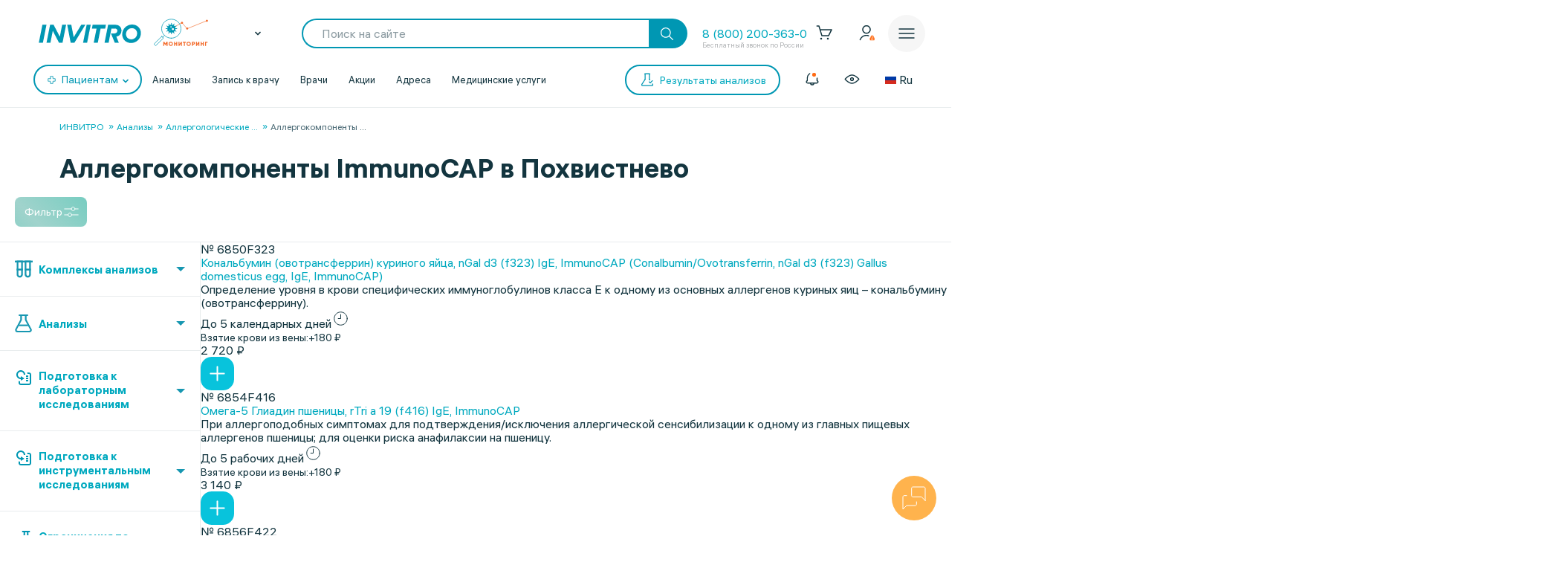

--- FILE ---
content_type: text/html; charset=UTF-8
request_url: https://www.invitro.ru/analizes/for-doctors/pohvistnevo/2938/
body_size: 136401
content:

<!DOCTYPE html><html lang="ru-RU"><head><meta name='csrf-token-name' content='csrftoken'/>
<meta name='csrf-token-value' content='188ed271f1af620c5d271b78728bb07fb035c262e789a0b5d450a569b2213bea8b47f0f23ad14f4a'/>
<meta name='hmac-token-name' content='Ajax-Token'/>
<script charset="utf-8" src="/669914e6cd43997138b6cf42.js?1768461021022"></script>
<script type="text/javascript">window.defaultRegion = "moscow"</script><script type="text/javascript" src="https://api.flocktory.com/v2/loader.js?site_id=2752" async="async"></script><link rel="preconnect" href="https://www.gstatic.com"/><link rel="preconnect" href="https://www.google.com"/><link rel="preconnect" href="https://vk.com"/><link rel="preconnect" href="https://www.googletagmanager.com"/><link rel="preconnect" href="https://www.google-analytics.com"/><link rel="preconnect" href="https://fonts.googleapis.com"/><link rel="preconnect" href="https://fonts.gstatic.com"/><link rel="preconnect" href="https://api-maps.yandex.ru"/><link rel="preconnect" href="https://yastatic.net"/><link rel="stylesheet" href="/edna/assets/multibutton.css?ver=21_02_2023"/><!-- Google Tag Manager --><script>
dataLayer = window.dataLayer || [];

let cookiesKeys = ["LKTokenValid", "INVITRO_CITY", "INVITRO_CITY_GUID", "payerGUID", "LKID"];
let cookieVal = {};

for(var i=0; i<cookiesKeys.length; i++){
let value = "; " + document.cookie;
let parts = value.split("; " + cookiesKeys[i] + "=");
cookieVal[cookiesKeys[i]] = parts.pop().split(";").shift();
}

if(cookieVal["INVITRO_CITY"] != "")
dataLayer.push({"Cityname": decodeURI(cookieVal["INVITRO_CITY"])});
if(cookieVal["INVITRO_CITY_GUID"] != "")
dataLayer.push({"CityGUID": decodeURI(cookieVal["INVITRO_CITY_GUID"]).toUpperCase()});
if(cookieVal["LKTokenValid"] === "true")
dataLayer.push({"auth": "true"});
if((cookieVal["LKTokenValid"] === "true")&&(cookieVal["payerGUID"] != ""))
dataLayer.push({"payer": decodeURI(cookieVal["payerGUID"]).toUpperCase()});
if((cookieVal["LKTokenValid"] === "true")&&(cookieVal["LKID"] != ""))
dataLayer.push({"LKID": decodeURI(cookieVal["LKID"]).toUpperCase()});

let pageType = "<?$APPLICATION->ShowProperty('pageType')?>";
if(pageType != "")
dataLayer.push({"pageType": pageType});

function gtmPlug() {
(function(w,d,s,l,i){w[l]=w[l]||[];w[l].push(

{'gtm.start': new Date().getTime(),event:'gtm.js'}
);var f=d.getElementsByTagName(s)[0],
j=d.createElement(s),dl=l!='dataLayer'?'&l='+l:'';j.async=true;j.src=
'https://www.googletagmanager.com/gtm.js?id='+i+dl;f.parentNode.insertBefore(j,f);
})(window,document,'script','dataLayer','GTM-5S3JWJ3');
}

document.addEventListener("DOMContentLoaded", (event) => {
setTimeout(gtmPlug, 2000);
});
</script><!-- End Google Tag Manager --><title>ИНВИТРО. Аллергокомпоненты ImmunoCAP, узнать цены на анализы и сдать в Похвистнево</title><link rel="apple-touch-icon" href="/apple-touch-icon.png"><link rel="apple-touch-icon" sizes="57x57" href="/local/templates/invitro_main/src/image/favicon/apple-touch-icon-57x57.png"><link rel="apple-touch-icon" sizes="72x72" href="/local/templates/invitro_main/src/image/favicon/apple-touch-icon-72x72.png"><link rel="apple-touch-icon" sizes="76x76" href="/local/templates/invitro_main/src/image/favicon/apple-touch-icon-76x76.png"><link rel="apple-touch-icon" sizes="114x114" href="/local/templates/invitro_main/src/image/favicon/apple-touch-icon-114x114.png"><link rel="apple-touch-icon" sizes="120x120" href="/local/templates/invitro_main/src/image/favicon/apple-touch-icon-120x120.png"><link rel="apple-touch-icon" sizes="144x144" href="/local/templates/invitro_main/src/image/favicon/apple-touch-icon-144x144.png"><link rel="apple-touch-icon" sizes="152x152" href="/local/templates/invitro_main/src/image/favicon/apple-touch-icon-152x152.png"><link rel="apple-touch-icon" sizes="180x180" href="/local/templates/invitro_main/src/image/favicon/apple-touch-icon-180x180.png"><meta name="viewport" content="width=device-width, initial-scale=1.0, maximum-scale=1.0, user-scalable=no"><meta name="msvalidate.01" content="D9CBCD7E0957E91DDB98E9C36FB62250" /><meta name="yandex-verification" content="6a70d25a6d0c0ac6" /><script type="application/ld+json">
{
"@context": "https://schema.org",
"@type": "WebSite",
"name": "ИНВИТРО",
"url": "www.invitro.ru"
}
</script><meta name="apple-itunes-app" content="app-id=1538601072"><meta property='og:type' content='website'><meta property='og:site_name' content='Медицинская компания ИНВИТРО'><meta property='og:title' content='ИНВИТРО. Аллергокомпоненты ImmunoCAP, узнать цены на анализы и сдать в Похвистнево'><meta property='og:description' content='Список анализов в разделе Аллергокомпоненты ImmunoCAP. Узнайте стоимость исследований в лаборатории ИНВИТРО в Похвистнево, а также сроки выдачи результатов с расшифровкой нормы'><meta property='og:url' content='https://www.invitro.ru/analizes/for-doctors/pohvistnevo/2938/'><meta property='og:locale' content='ru_RU'><meta property='og:image' content='https://www.invitro.ru/local/templates/invitro_main/src/image/content/og-invitro-small.png'><meta property='og:image:width' content='90'><meta property='og:image:height' content='90'><meta property='og:image' content='https://www.invitro.ru/local/templates/invitro_main/src/image/content/og-invitro.jpg'><meta property='og:image:width' content='968'><meta property='og:image:height' content='504'><script type="text/javascript">
const lk3Host = `lk3.invitro.ru`;
const lk3Link = `https://lk3.invitro.ru/`;
const lk3OtherHost = `lk3.invitromed.am,lk3.invitro.kg,lk3.invitro.kz,lk3.invitro.su,lk3.invitro.by`;
</script><script type="text/javascript" defer>
const recaptchav2PublicKey = `6Lfm76oaAAAAAGfSI1xABg9X5lkPg82RdagIHLma`;
const recaptchav3PublicKey = `6Lco9KoaAAAAAAZ9NJuhQbYhih8x3Y2HNLl39UMG`;
</script><meta http-equiv="Content-Type" content="text/html; charset=UTF-8" /><meta name="robots" content="index, follow" /><meta name="description" content="Список анализов в разделе Аллергокомпоненты ImmunoCAP. Узнайте стоимость исследований в лаборатории ИНВИТРО в Похвистнево, а также сроки выдачи результатов с расшифровкой нормы" /><link href="/bitrix/js/ui/design-tokens/dist/ui.design-tokens.min.css?171957378423463" type="text/css" rel="stylesheet"/><link href="/bitrix/js/ui/fonts/opensans/ui.font.opensans.min.css?16662379342320" type="text/css" rel="stylesheet"/><link href="/bitrix/js/main/popup/dist/main.popup.bundle.min.css?175638254328056" type="text/css" rel="stylesheet"/><link href="/local/templates/invitro_main/components/bitrix/catalog/analysis/bitrix/catalog.section/table/style.min.css?176957082223806" type="text/css" rel="stylesheet"/><link href="/local/components/invitro/search.filter/templates/.default/style.min.css?176957082423076" type="text/css" rel="stylesheet"/><link href="/local/components/winside.main/news.list/templates/tags/style.min.css?17695708232451" type="text/css" rel="stylesheet" data-template-style="true"/><link href="/local/components/invitro/popup.hidden.pricecode/templates/.default/style.min.css?17695708242788" type="text/css" rel="stylesheet" data-template-style="true"/><link href="/local/templates/invitro_main/template_styles.min.css?176957082226305" type="text/css" rel="stylesheet" data-template-style="true"/><script>if(!window.BX)window.BX={};if(!window.BX.message)window.BX.message=function(mess){if(typeof mess==='object'){for(let i in mess) {BX.message[i]=mess[i];} return true;}};</script><script>(window.BX||top.BX).message({"JS_CORE_LOADING":"Загрузка...","JS_CORE_NO_DATA":"- Нет данных -","JS_CORE_WINDOW_CLOSE":"Закрыть","JS_CORE_WINDOW_EXPAND":"Развернуть","JS_CORE_WINDOW_NARROW":"Свернуть в окно","JS_CORE_WINDOW_SAVE":"Сохранить","JS_CORE_WINDOW_CANCEL":"Отменить","JS_CORE_WINDOW_CONTINUE":"Продолжить","JS_CORE_H":"ч","JS_CORE_M":"м","JS_CORE_S":"с","JSADM_AI_HIDE_EXTRA":"Скрыть лишние","JSADM_AI_ALL_NOTIF":"Показать все","JSADM_AUTH_REQ":"Требуется авторизация!","JS_CORE_WINDOW_AUTH":"Войти","JS_CORE_IMAGE_FULL":"Полный размер"});</script><script src="/bitrix/js/main/core/core.min.js?1769052278242882"></script><script>BX.Runtime.registerExtension({"name":"main.core","namespace":"BX","loaded":true});</script><script>BX.setJSList(["\/bitrix\/js\/main\/core\/core_ajax.js","\/bitrix\/js\/main\/core\/core_promise.js","\/bitrix\/js\/main\/polyfill\/promise\/js\/promise.js","\/bitrix\/js\/main\/loadext\/loadext.js","\/bitrix\/js\/main\/loadext\/extension.js","\/bitrix\/js\/main\/polyfill\/promise\/js\/promise.js","\/bitrix\/js\/main\/polyfill\/find\/js\/find.js","\/bitrix\/js\/main\/polyfill\/includes\/js\/includes.js","\/bitrix\/js\/main\/polyfill\/matches\/js\/matches.js","\/bitrix\/js\/ui\/polyfill\/closest\/js\/closest.js","\/bitrix\/js\/main\/polyfill\/fill\/main.polyfill.fill.js","\/bitrix\/js\/main\/polyfill\/find\/js\/find.js","\/bitrix\/js\/main\/polyfill\/matches\/js\/matches.js","\/bitrix\/js\/main\/polyfill\/core\/dist\/polyfill.bundle.js","\/bitrix\/js\/main\/core\/core.js","\/bitrix\/js\/main\/polyfill\/intersectionobserver\/js\/intersectionobserver.js","\/bitrix\/js\/main\/lazyload\/dist\/lazyload.bundle.js","\/bitrix\/js\/main\/polyfill\/core\/dist\/polyfill.bundle.js","\/bitrix\/js\/main\/parambag\/dist\/parambag.bundle.js"]);
</script><script>BX.Runtime.registerExtension({"name":"ui.dexie","namespace":"BX.DexieExport","loaded":true});</script><script>BX.Runtime.registerExtension({"name":"fc","namespace":"window","loaded":true});</script><script>(window.BX||top.BX).message({"IN_CART":"В корзине","PRODUCT":"продукт","PRODUCT_GENITIVE":"продукта","PRODUCT_GENITIVE_MULTIPLE":"продуктов","CHOOSE_PERIOD":"Выберите период","FOR_ALL_PERIOD":"За весь период","FOR_ALL_PERIOD_LINK_PREFIX":"","JANUARY":"Январь","FEBRUARY":"Февраль","MARCH":"Март","APRIL":"Апрель","MAY":"Май","JUNE":"Июнь","JULY":"Июль","AUGUST":"Август","SEPTEMBER":"Сентябрь","OCTOBER":"Октябрь","NOVEMBER":"Ноябрь","DECEMBER":"Декабрь"});</script><script>BX.Runtime.registerExtension({"name":"mess","namespace":"window","loaded":true});</script><script>BX.Runtime.registerExtension({"name":"ui.design-tokens","namespace":"window","loaded":true});</script><script>BX.Runtime.registerExtension({"name":"ui.fonts.opensans","namespace":"window","loaded":true});</script><script>BX.Runtime.registerExtension({"name":"main.popup","namespace":"BX.Main","loaded":true});</script><script>BX.Runtime.registerExtension({"name":"popup","namespace":"window","loaded":true});</script><script>BX.Runtime.registerExtension({"name":"jquery","namespace":"window","loaded":true});</script><script>(window.BX||top.BX).message({"LANGUAGE_ID":"ru","FORMAT_DATE":"DD.MM.YYYY","FORMAT_DATETIME":"DD.MM.YYYY HH:MI:SS","COOKIE_PREFIX":"BITRIX_SM","SERVER_TZ_OFFSET":"10800","UTF_MODE":"Y","SITE_ID":"s1","SITE_DIR":"\/","USER_ID":"","SERVER_TIME":1769583090,"USER_TZ_OFFSET":0,"USER_TZ_AUTO":"Y","bitrix_sessid":"6b3459c016f9a29d6dd90a0d35b66b19"});</script><script src="/bitrix/js/ui/dexie/dist/dexie.bundle.min.js?1756382576102530"></script><script src="/bitrix/js/main/core/core_frame_cache.min.js?176905227810214"></script><script src="/bitrix/js/main/popup/dist/main.popup.bundle.min.js?176905227867515"></script><script src="/bitrix/js/main/jquery/jquery-1.12.4.min.js?165942586597163"></script><script src="https://cdnjs.cloudflare.com/ajax/libs/parallax/3.1.0/parallax.min.js"></script><script>
					(function () {
						"use strict";

						var counter = function ()
						{
							var cookie = (function (name) {
								var parts = ("; " + document.cookie).split("; " + name + "=");
								if (parts.length == 2) {
									try {return JSON.parse(decodeURIComponent(parts.pop().split(";").shift()));}
									catch (e) {}
								}
							})("BITRIX_CONVERSION_CONTEXT_s1");

							if (cookie && cookie.EXPIRE >= BX.message("SERVER_TIME"))
								return;

							var request = new XMLHttpRequest();
							request.open("POST", "/bitrix/tools/conversion/ajax_counter.php", true);
							request.setRequestHeader("Content-type", "application/x-www-form-urlencoded");
							request.send(
								"SITE_ID="+encodeURIComponent("s1")+
								"&sessid="+encodeURIComponent(BX.bitrix_sessid())+
								"&HTTP_REFERER="+encodeURIComponent(document.referrer)
							);
						};

						if (window.frameRequestStart === true)
							BX.addCustomEvent("onFrameDataReceived", counter);
						else
							BX.ready(counter);
					})();
				</script><link href="/local/templates/invitro_main/src/fonts/fonts.css?1769570832" type="text/css" rel="preload stylesheet" as="style" /><link href='/ds/ds_3.1.min.css' type="text/css" data-template-style="true" rel="preload stylesheet" as="style"/><link href="/local/templates/invitro_main/src/style/libs.min.css?1769570832" type="text/css" data-template-style="true" rel="preload stylesheet" as="style" /><link href="/local/templates/invitro_main/src/style/main.css?1769570832" type="text/css"  data-template-style="true"  rel="preload stylesheet" as="style" /><link href="/ds/ds_add_dev.min.css?1769570832" type="text/css" rel="preload stylesheet" as="style" /><link rel='shortcut icon' type='image/x-icon' href='/local/templates/invitro_main/src/image/favicon/favicon.ico?14122023' /><script>
// маркер обозначающих это это рабочий сайт
var isProduction = true;
</script><meta name="viewport" data-viewport="search-filter" content="width=device-width, initial-scale=1.0, maximum-scale=1.0" /><meta name="viewport" data-viewport="popup-pricecode-viewport" content="width=device-width, initial-scale=1.0, maximum-scale=1.0" /><script src="/local/components/winside.main/news.list/templates/tags/script.min.js?17623128651936"></script><script src="/local/components/winside.main/popup.app.load/templates/.default/script.min.js?176231286534"></script><script src="/local/components/invitro/popup.hidden.pricecode/templates/.default/script.min.js?17623128653414"></script><script src="/local/components/winside.main/catalog.section.list/templates/.default/script.js?175065195111085"></script><script src="/local/templates/invitro_main/components/bitrix/catalog/analysis/bitrix/catalog.section/table/script.min.js?176231287473115"></script><script src="/local/components/invitro/search.filter/templates/.default/script.min.js?176464739744723"></script><script src="/local/components/winside.main/news.list/templates/faq/script.min.js?17623128655961"></script><link rel="preload" href="/local/templates/invitro_main/src/js/libs.min.js" as="script"><script type="text/javascript" src="/local/templates/invitro_main/src/js/libs.min.js"></script><link rel="preload" href="/local/templates/invitro_main/custom.min.js?tmstp=1769570832" as="script"><script src="/local/templates/invitro_main/custom.min.js?tmstp=1769570832"></script><link rel="preload" href="/local/templates/invitro_main/metrika.min.js?tmstp=1769570832" as="script"><script src="/local/templates/invitro_main/metrika.min.js?tmstp=1769570832"></script><meta name="format-detection" content="telephone=no"><!-- calltouch --><script defer type="text/javascript">
(function(w,d,n,c){w.CalltouchDataObject=n;w[n]=function(){w[n]["callbacks"].push(arguments)};
if(!w[n]["callbacks"]){w[n]["callbacks"]=[]}w[n]["loaded"]=false;
if(typeof c!=="object"){c=[c]}w[n]["counters"]=c;for(var i=0;i<c.length;i+=1){p(c[i])}
function p(cId){var a=d.getElementsByTagName("script")[0],
s=d.createElement("script"),i=function(){a.parentNode.insertBefore(s,a)},
m=typeof Array.prototype.find === 'function',n=m?"init-min.js":"init.js";
s.type="text/javascript"; s.defer = true; s.async=true;s.src="https://mod.calltouch.ru/"+n+"?id="+cId;
if(w.opera=="[object Opera]"){d.addEventListener("DOMContentLoaded",i,false)}else{i()}}
})(window,document,"ct","qx4qnn1u");
</script><!-- calltouch --><!-- mindbox --><script>
mindbox = window.mindbox || function () {
mindbox.queue.push(arguments);
}
mindbox.queue = mindbox.queue || [];
mindbox('create', {
endpointId: 'invitro-website',
firebaseMessagingSenderId: 243242259479,
});
mindbox("webpush.create");
</script><script src="https://api.mindbox.ru/scripts/v1/tracker.js" async></script><!-- mindbox --><link rel="stylesheet" href="/local/templates/invitro_main/webrtc/css/c2c.css"><script defer src="/local/templates/invitro_main/webrtc/conf/config.js"></script><script defer src="/local/templates/invitro_main/webrtc/js/ac_webrtc.min.js"></script><script defer src="/local/templates/invitro_main/webrtc/js/c2c_utils.js"></script><script defer src="/local/templates/invitro_main/webrtc/js/c2c.js"></script><!-- Top.Mail.Ru counter --><script type="text/javascript">
var _tmr = window._tmr || (window._tmr = []);
_tmr.push({id: "3330030", type: "pageView", start: (new Date()).getTime()});
(function (d, w, id) {
if (d.getElementById(id)) return;
var ts = d.createElement("script"); ts.type = "text/javascript"; ts.async = true; ts.id = id;
ts.src = "https://top-fwz1.mail.ru/js/code.js";
var f = function () {var s = d.getElementsByTagName("script")[0]; s.parentNode.insertBefore(ts, s);};
if (w.opera == "[object Opera]") { d.addEventListener("DOMContentLoaded", f, false); } else { f(); }
})(document, window, "tmr-code");
</script><noscript><div><img src="https://top-fwz1.mail.ru/counter?id=3330030;js=na" style="position:absolute;left:-9999px;" alt="Top.Mail.Ru" /></div></noscript><!-- /Top.Mail.Ru counter --><!--'start_frame_cache_CVDMoN'--><script>
window.regionCode = 'pohvistnevo';
window.cityCode = 'Похвистнево';
</script><!--'end_frame_cache_CVDMoN'--></head><body class="ds21 "  id="bvi-block" ><noscript><img src="/9f5dfa503f17823148ffb1e583442228.gif" width="0" height="0" alt="" /></noscript>
<!--'start_frame_cache_5bX7ww'--><script>
BX.message({
COMMON_READ_MORE: 'Читать полностью',
COMMON_HIDE: 'Скрыть'
});
</script><!--'end_frame_cache_5bX7ww'--><!-- Google Tag Manager (noscript) --><noscript><iframe src="https://www.googletagmanager.com/ns.html?id=GTM-5S3JWJ3"
  height="0" width="0" style="display:none;visibility:hidden"></iframe></noscript><!-- End Google Tag Manager (noscript) --><div id="panel"></div><div class="edna-banner edna-banner_viber"><div class="edna-banner__close banner-close"><svg width="24" height="24" viewBox="0 0 24 24" xmlns="http://www.w3.org/2000/svg"><path d="M20.5303 19.4697C20.8232 19.7626 20.8232 20.2374 20.5303 20.5303C20.2374 20.8232 19.7626 20.8232 19.4697 20.5303L12 13.0607L4.53033 20.5303C4.23744 20.8232 3.76256 20.8232 3.46967 20.5303C3.17678 20.2374 3.17678 19.7626 3.46967 19.4697L10.9393 12L3.46967 4.53033C3.17678 4.23744 3.17678 3.76256 3.46967 3.46967C3.76256 3.17678 4.23744 3.17678 4.53033 3.46967L12 10.9393L19.4697 3.46967C19.7626 3.17678 20.2374 3.17678 20.5303 3.46967C20.8232 3.76256 20.8232 4.23744 20.5303 4.53033L13.0607 12L20.5303 19.4697Z" /></svg></div><div class="edna-banner__wrapper"><div class="ds_tag_v01_color edna-banner__wrapper-head"><span class="dark">Откройте чат или скачайте Viber</span></div><div class="edna-banner__wrapper-content edna-content"><a href="viber://pa?chatURI=invitrorussia" class="ds_shadow_dark edna-content__card bg_gray" target="_blank"><div class="edna-content__card-icon violet_viber"><svg width="32" height="32" viewBox="0 0 32 32" fill="none" xmlns="http://www.w3.org/2000/svg"><path d="M4 26.6667L5.73333 21.4667C4.23526 19.251 3.69332 16.6272 4.20829 14.0831C4.72326 11.5389 6.26008 9.24757 8.53302 7.63504C10.806 6.02251 13.6603 5.19853 16.5655 5.31632C19.4706 5.43411 22.2287 6.48565 24.327 8.27542C26.4254 10.0652 27.7212 12.4714 27.9734 15.0467C28.2257 17.6219 27.4173 20.191 25.6985 22.2762C23.9797 24.3614 21.4675 25.8208 18.6291 26.3831C15.7906 26.9455 12.8189 26.5724 10.2667 25.3333L4 26.6667" stroke="white" stroke-width="2" stroke-linecap="round" stroke-linejoin="round"/><path d="M16 16V16.0133" stroke="white" stroke-width="2" stroke-linecap="round" stroke-linejoin="round"/><path d="M10.6667 16V16.0133" stroke="white" stroke-width="2" stroke-linecap="round" stroke-linejoin="round"/><path d="M21.3333 16V16.0133" stroke="white" stroke-width="2" stroke-linecap="round" stroke-linejoin="round"/></svg></div><div class="edna-content__card-text ds_tag_v01_color"><span>Открыть чат с ИНВИТРО РФ</span><p class="dark_grey">в установленном приложении</p></div></a><a href="https://www.viber.com/ru/download/" class="ds_shadow_dark edna-content__card bg_gray" target="_blank"><div class="edna-content__card-icon violet_viber"><svg width="32" height="32" viewBox="0 0 32 32" fill="none" xmlns="http://www.w3.org/2000/svg"><path d="M25.3333 24C26.571 24 27.758 23.5083 28.6332 22.6331C29.5084 21.758 30 20.571 30 19.3333C30 18.0956 29.5084 16.9086 28.6332 16.0335C27.758 15.1583 26.571 14.6666 25.3333 14.6666H24C24.1946 13.7999 24.1975 12.9072 24.0087 12.0394C23.8199 11.1717 23.4431 10.3459 22.8997 9.60921C22.3563 8.87254 21.657 8.2394 20.8417 7.74595C20.0265 7.2525 19.1112 6.90841 18.1482 6.73331C17.1851 6.55821 16.1932 6.55555 15.229 6.72546C14.2649 6.89537 13.3473 7.23454 12.5288 7.7236C10.8757 8.71129 9.72626 10.2495 9.33335 12C7.91195 11.943 6.51407 12.3605 5.37904 13.1809C4.24402 14.0013 3.44245 15.1736 3.11158 16.4971C2.78071 17.8206 2.94112 19.2129 3.56535 20.4357C4.18958 21.6585 5.23879 22.6357 6.53335 23.2" stroke="white" stroke-width="2" stroke-linecap="round" stroke-linejoin="round"/><path d="M16 17.3333V29.3333" stroke="white" stroke-width="2" stroke-linecap="round" stroke-linejoin="round"/><path d="M12 25.3333L16 29.3333L20 25.3333" stroke="white" stroke-width="2" stroke-linecap="round" stroke-linejoin="round"/></svg></div><div class="edna-content__card-text ds_tag_v01_color"><span>Cкачать приложение Viber</span></div></a></div></div></div><!--'start_frame_cache_2WeZ0f'--><!--'end_frame_cache_2WeZ0f'--><header class="invitro_header"><div class="invitro_header-container"><!--'start_frame_cache_Nak0Ne'--><div class="invitro_header-fixed"><div class="invitro_header-fixed_container" id="footerfixeddMenuDynamic"><div class="invitro_header-analyzis"><a href="/analizes/for-doctors/pohvistnevo"><div class="invitro_header-fixed_item-container"><svg width="24" height="24" viewBox="0 0 24 24" fill="none" xmlns="http://www.w3.org/2000/svg"><path d="M10.3511 21.4674C10.058 21.7601 10.0576 22.2349 10.3502 22.5281C10.6428 22.8212 11.1177 22.8216 11.4109 22.529C13.5934 20.3502 14.0532 18.1136 13.7907 15.9112C13.7417 15.4999 13.3685 15.2062 12.9572 15.2552C12.5459 15.3042 12.2522 15.6774 12.3012 16.0887C12.5155 17.8867 12.1721 19.6495 10.3511 21.4674Z" fill="white"/><path d="M10.2106 8.08877C10.2596 8.50007 10.6328 8.79373 11.0441 8.74468C11.4554 8.69563 11.7491 8.32245 11.7 7.91115C11.4856 6.11285 11.8289 4.34979 13.6501 2.5317C13.9432 2.23905 13.9436 1.76418 13.651 1.47104C13.3583 1.17789 12.8835 1.17749 12.5903 1.47013C10.4075 3.64922 9.9479 5.88608 10.2106 8.08877Z" fill="white"/><path d="M2.52992 13.6326C2.23677 13.9253 1.7619 13.9248 1.46926 13.6317C1.17663 13.3385 1.17705 12.8637 1.4702 12.571C3.27744 10.767 5.13471 10.1325 7.00248 10.1341C8.79133 10.1357 10.5553 10.7255 12.1802 11.2688L12.2384 11.2883C13.9297 11.8537 15.4772 12.3637 17.0001 12.365C18.4655 12.3663 19.9424 11.8927 21.4713 10.3665C21.7645 10.0739 22.2394 10.0743 22.532 10.3675C22.8246 10.6606 22.8242 11.1355 22.5311 11.4281C20.7238 13.2322 18.8665 13.8667 16.9988 13.865C15.2099 13.8635 13.446 13.2736 11.8211 12.7303L11.7628 12.7109C10.0715 12.1454 8.52411 11.6354 7.00116 11.6341C5.53573 11.6328 4.05883 12.1064 2.52992 13.6326Z" fill="white"/><path d="M20.163 9.27257C19.8744 9.56968 19.3995 9.57656 19.1024 9.28794L14.7274 5.03794C14.4303 4.74933 14.4234 4.2745 14.7121 3.9774C15.0007 3.68029 15.4755 3.67341 15.7726 3.96202L20.1476 8.21202C20.4447 8.50064 20.4516 8.97547 20.163 9.27257Z" fill="white"/><path d="M16.0322 10.0928C16.3251 10.3857 16.8 10.3857 17.0928 10.0928C17.3857 9.79992 17.3857 9.32505 17.0928 9.03215L14.9678 6.90715C14.6749 6.61426 14.2001 6.61426 13.9072 6.90715C13.6143 7.20005 13.6143 7.67492 13.9072 7.96781L16.0322 10.0928Z" fill="white"/><path d="M10.1553 17.1553C9.86245 17.4482 9.38757 17.4482 9.09468 17.1553L6.84468 14.9053C6.55178 14.6124 6.55178 14.1375 6.84468 13.8447C7.13757 13.5518 7.61245 13.5518 7.90534 13.8447L10.1553 16.0947C10.4482 16.3875 10.4482 16.8624 10.1553 17.1553Z" fill="white"/><path d="M4.90534 14.7197C4.61244 14.4268 4.13757 14.4268 3.84468 14.7197C3.55178 15.0125 3.55178 15.4874 3.84468 15.7803L8.09468 20.0303C8.38757 20.3232 8.86245 20.3232 9.15534 20.0303C9.44823 19.7374 9.44823 19.2625 9.15534 18.9697L4.90534 14.7197Z" fill="white"/></svg><span>Анализы</span></div></a></div><div class="invitro_header-results"><a href="https://lk3.invitro.ru/no-registration-results" rel="index nofollow"><div class="invitro_header-fixed_item-container"><svg width="24" height="24" viewBox="0 0 24 24" fill="none" xmlns="http://www.w3.org/2000/svg"><path d="M9.25 12C9.25 11.5858 9.58579 11.25 10 11.25H17.375C17.7892 11.25 18.125 11.5858 18.125 12C18.125 12.4142 17.7892 12.75 17.375 12.75H10C9.58579 12.75 9.25 12.4142 9.25 12Z" fill="white"/><path d="M10 15.25C9.58579 15.25 9.25 15.5858 9.25 16C9.25 16.4142 9.58579 16.75 10 16.75H17.375C17.7892 16.75 18.125 16.4142 18.125 16C18.125 15.5858 17.7892 15.25 17.375 15.25H10Z" fill="white"/><path d="M9.25 8C9.25 7.58579 9.58579 7.25 10 7.25H17.375C17.7892 7.25 18.125 7.58579 18.125 8C18.125 8.41421 17.7892 8.75 17.375 8.75H10C9.58579 8.75 9.25 8.41421 9.25 8Z" fill="white"/><path d="M6.625 11.25C6.21079 11.25 5.875 11.5858 5.875 12C5.875 12.4142 6.21079 12.75 6.625 12.75H6.75C7.16421 12.75 7.5 12.4142 7.5 12C7.5 11.5858 7.16421 11.25 6.75 11.25H6.625Z" fill="white"/><path d="M5.875 16C5.875 15.5858 6.21079 15.25 6.625 15.25H6.75C7.16421 15.25 7.5 15.5858 7.5 16C7.5 16.4142 7.16421 16.75 6.75 16.75H6.625C6.21079 16.75 5.875 16.4142 5.875 16Z" fill="white"/><path d="M6.625 7.25C6.21079 7.25 5.875 7.58579 5.875 8C5.875 8.41421 6.21079 8.75 6.625 8.75H6.75C7.16421 8.75 7.5 8.41421 7.5 8C7.5 7.58579 7.16421 7.25 6.75 7.25H6.625Z" fill="white"/><path fill-rule="evenodd" clip-rule="evenodd" d="M2.25 4.5C2.25 2.70507 3.70507 1.25 5.5 1.25H18.5C20.2949 1.25 21.75 2.70507 21.75 4.5V19.5C21.75 21.2949 20.2949 22.75 18.5 22.75H5.5C3.70507 22.75 2.25 21.2949 2.25 19.5V4.5ZM5.5 2.75C4.5335 2.75 3.75 3.5335 3.75 4.5V19.5C3.75 20.4665 4.5335 21.25 5.5 21.25H18.5C19.4665 21.25 20.25 20.4665 20.25 19.5V4.5C20.25 3.5335 19.4665 2.75 18.5 2.75H5.5Z" fill="white"/></svg><span>Результаты</span></div></a></div><div class="invitro_header-addresses"><a href="/offices/pohvistnevo/"><div class="invitro_header-fixed_item-container"><svg width="24" height="24" viewBox="0 0 24 24" fill="none" xmlns="http://www.w3.org/2000/svg"><path fill-rule="evenodd" clip-rule="evenodd" d="M12 6.75C10.2051 6.75 8.75 8.20507 8.75 10C8.75 11.7949 10.2051 13.25 12 13.25C13.7949 13.25 15.25 11.7949 15.25 10C15.25 8.20507 13.7949 6.75 12 6.75ZM10.25 10C10.25 9.0335 11.0335 8.25 12 8.25C12.9665 8.25 13.75 9.0335 13.75 10C13.75 10.9665 12.9665 11.75 12 11.75C11.0335 11.75 10.25 10.9665 10.25 10Z" fill="white"/><path fill-rule="evenodd" clip-rule="evenodd" d="M11.4838 22.5441C11.4838 22.5441 11.4841 22.5444 12 22L11.4841 22.5444C11.7734 22.8185 12.2266 22.8185 12.5159 22.5444L12 22C12.5159 22.5444 12.5162 22.5441 12.5162 22.5441L12.5166 22.5437L12.518 22.5424L12.523 22.5377L12.5414 22.5201C12.5574 22.5048 12.5807 22.4823 12.611 22.4532C12.6714 22.3948 12.7592 22.3093 12.8706 22.1993C13.0934 21.9794 13.4105 21.6614 13.7906 21.2662C14.5499 20.4767 15.5643 19.3754 16.5808 18.1314C17.5949 16.8902 18.6242 15.4911 19.4035 14.1069C20.1716 12.7428 20.75 11.3018 20.75 10C20.75 5.16751 16.8325 1.25 12 1.25C7.16751 1.25 3.25 5.16751 3.25 10C3.25 11.3018 3.82845 12.7428 4.59646 14.1069C5.3758 15.4911 6.40507 16.8902 7.41922 18.1314C8.43569 19.3754 9.45014 20.4767 10.2094 21.2662C10.5895 21.6614 10.9066 21.9794 11.1294 22.1993C11.2408 22.3093 11.3286 22.3948 11.389 22.4532C11.4193 22.4823 11.4426 22.5048 11.4586 22.5201L11.477 22.5377L11.4834 22.5437L11.4838 22.5441ZM4.75 10C4.75 5.99594 7.99594 2.75 12 2.75C16.0041 2.75 19.25 5.99594 19.25 10C19.25 10.9073 18.8284 12.0709 18.0965 13.371C17.3758 14.651 16.4051 15.9758 15.4192 17.1823C14.4357 18.386 13.4501 19.4563 12.7094 20.2264C12.4344 20.5124 12.1937 20.7564 12 20.9499C11.8063 20.7564 11.5656 20.5124 11.2906 20.2264C10.5499 19.4563 9.56431 18.386 8.58078 17.1823C7.59493 15.9758 6.6242 14.651 5.90354 13.371C5.17155 12.0709 4.75 10.9073 4.75 10Z" fill="white"/></svg><span>Адреса</span></div></a></div><div class="invitro_header-cart"><div class="invitro-header-cart__icon" data-header-basket="0"><a href="https://lk3.invitro.ru/cart" rel="index nofollow"><div class="invitro_header-fixed_item-container invitro_header-fixed_cart"><div class="invitro_header-fixed_cart_box"><svg width="24" height="24" viewBox="0 0 24 24" fill="none" xmlns="http://www.w3.org/2000/svg"><path fill-rule="evenodd" clip-rule="evenodd" d="M1.5 4C1.5 3.58579 1.83579 3.25 2.25 3.25H5C5.32925 3.25 5.62001 3.46474 5.71683 3.77944L7.09239 8.25H22C22.2599 8.25 22.5013 8.38459 22.638 8.6057C22.7746 8.82681 22.7871 9.10292 22.6708 9.33541L18.6708 17.3354C18.5438 17.5895 18.2841 17.75 18 17.75H9C8.67075 17.75 8.37999 17.5353 8.28317 17.2206L4.44607 4.75H2.25C1.83579 4.75 1.5 4.41421 1.5 4ZM7.55393 9.75L9.55393 16.25H17.5365L20.7865 9.75H7.55393Z" fill="white"/><path d="M9.25 21C9.25 21.6904 8.69036 22.25 8 22.25C7.30964 22.25 6.75 21.6904 6.75 21C6.75 20.3096 7.30964 19.75 8 19.75C8.69036 19.75 9.25 20.3096 9.25 21Z" fill="white"/><path d="M17 22.25C17.6904 22.25 18.25 21.6904 18.25 21C18.25 20.3096 17.6904 19.75 17 19.75C16.3096 19.75 15.75 20.3096 15.75 21C15.75 21.6904 16.3096 22.25 17 22.25Z" fill="white"/></svg><div class="invitro-header-cart__count header-cart__count" style=""></div></div><span>Корзина</span></div></a></div></div><div class="invitro_header-lk"><div class="invitro_header-fixed_item-lk"><a href="https://lk3.invitro.ru/login" rel="index nofollow"><div class="invitro_header-fixed_item-container invitro_header-fixed_lk"><svg width="24" height="24" viewBox="0 0 24 24" fill="none" xmlns="http://www.w3.org/2000/svg"><path fill-rule="evenodd" clip-rule="evenodd" d="M11.9999 1.25C8.82425 1.25 6.24989 3.82436 6.24989 7C6.24989 10.1756 8.82425 12.75 11.9999 12.75C15.1755 12.75 17.7499 10.1756 17.7499 7C17.7499 3.82436 15.1755 1.25 11.9999 1.25ZM7.74989 7C7.74989 4.65279 9.65268 2.75 11.9999 2.75C14.3471 2.75 16.2499 4.65279 16.2499 7C16.2499 9.34721 14.3471 11.25 11.9999 11.25C9.65268 11.25 7.74989 9.34721 7.74989 7Z" fill="white"/><path d="M11.9999 14.25C7.75356 14.25 4.14304 16.9642 2.80493 20.7501C2.6669 21.1406 2.87159 21.5691 3.26213 21.7071C3.65266 21.8452 4.08115 21.6405 4.21919 21.2499C5.3521 18.0446 8.40901 15.75 11.9999 15.75C12.7132 15.75 13.4044 15.8404 14.0629 16.0098C14.4641 16.1131 14.8729 15.8716 14.9762 15.4705C15.0794 15.0693 14.8379 14.6604 14.4368 14.5572C13.6571 14.3565 12.8404 14.25 11.9999 14.25Z" fill="white"/><path fill-rule="evenodd" clip-rule="evenodd" d="M19.5 14.25C18.2574 14.25 17.25 15.2574 17.25 16.5V17.25H17C16.5858 17.25 16.25 17.5858 16.25 18V21C16.25 21.4142 16.5858 21.75 17 21.75H22C22.4142 21.75 22.75 21.4142 22.75 21V18C22.75 17.5858 22.4142 17.25 22 17.25H21.75V16.5C21.75 15.2574 20.7426 14.25 19.5 14.25ZM20.25 17.25V16.5C20.25 16.0858 19.9142 15.75 19.5 15.75C19.0858 15.75 18.75 16.0858 18.75 16.5V17.25H20.25ZM17.75 20.25V18.75H21.25V20.25H17.75Z" fill="white"/></svg><span>Войти</span></div></a></div><div class="invitro_header-lk_tooltip"><div><a href="https://lk3.invitro.ru/">Личный кабинет</a></div></div></div></div></div><!--'end_frame_cache_Nak0Ne'--><div class="invitro_header-top"><div class="invitro_header-top_city"></div><div class="invitro_header-top_right"><div class="invitro_header-top_phone"><!--'start_frame_cache_kn5xhI'--><div id="headerPhoneMobile" class="invitro_header-phone"><!--<div class="invitro_header-phone">--><div ><span ><a class="invitro_header-phone__link" href="tel:88002003630" onclick="(dataLayer = window.dataLayer || []).push({'eCategory':'conversion', 'eAction':'phone-number', 'eLabel': 'click', 'eNI':'0', 'event': 'GAEvent'});">8 (800) 200-363-0 </a><span class="header-phone__disrcipt ">
Бесплатный звонок по России</span></span></div><img class="phone_arrow" src="/local/templates/invitro_main/src/image/icons/header/city_arrow.svg" width="8" height="6" alt=""><!--</div>--></div><!--'end_frame_cache_kn5xhI'-->   </div><div class="invitro_header-top_bvi"><a class="bvi-open invitro_header-switch_bvi qr-bvi switch-bvi_view" href="#" alt="Версия сайта для слабовидящих" title="Версия сайта для слабовидящих"><svg class="icon"><use xlink:href="/local/templates/invitro_main/src/image/sprites/spriteSVG/symbol/sprite.svg#bvi"></use></svg><span class="attention--header--tooltip">
Версия для слабовидящих</span></a></div><div class="invitro_header-top_lang"><div class="invitro_header-switch_lang">
Ru <svg style="margin-left: 5px;" width="8" height="6" viewBox="0 0 8 6" fill="none" xmlns="http://www.w3.org/2000/svg"><path d="M1 1.5L4 4.5L7 1.5" stroke="#13353F" stroke-width="1.5" stroke-linecap="round"/></svg><div class="attention--header--tooltip">
Сменить язык
</div></div></div><div class="invitro_header-warning_top"></div></div></div><div class="invitro_header-middle"><div id="headerLogoNameDynamic"><div class="row row--start row--center"><a href="/?CITY_NAME=pohvistnevo"><img class="header-logo" src="/local/templates/invitro_main/src/image/elements/main-logo.svg" alt="Медицинская компания ИНВИТРО"  loading="lazy"></a><a class="header-monitoring" href="/pohvistnevo/l/invitro_monitor/?from=logo_header"><img src="/local/templates/invitro_main/src/image/elements/monitoring.svg" width="108" height="56" alt="logo" loading="lazy"></a></div></div><div class="invitro_header-middle_city"><div class="city" id="city"><div class="city__label" id="headerCityNameDynamic"><span class="city__name city__btn city__name--label"></span><script>
			$('#headerCityNameDynamic span.city__name--label').html(window.cityCode);
			</script><img class="city_arrow" src="/local/templates/invitro_main/src/image/icons/header/city_arrow.svg" width="8" height="6" alt=""></div><div class="city__change"><p id="headerCityNameDynamicConfirm"><span class="city__change-label">Вы находитесь в городе&nbsp;</span><span class="city__change-label--mob">:&nbsp;</span><span class="city__name city__name--main orange_flat_2" >
Похвистнево</span></p><div class="row row--start"><a
class="city__confirm-btn ds_b_2x ds_b_inline"
onclick="(dataLayer = window.dataLayer || []).push({'eCategory':'UX', 'eAction':'city', 'eLabel': 'ok', 'eNI':'0', 'event': 'GAEvent'});"
><span>Да,&nbsp;верно</span></a><a
class="btn--empty city__change-btn ds_b_2x ds_b_outline ds_b_inline" href="#selectBasketCity"
onclick="(dataLayer = window.dataLayer || []).push({'eCategory':'UX', 'eAction':'city', 'eLabel': 'change', 'eNI':'0', 'event': 'GAEvent'});"
><span>Выбрать&nbsp;другой</span></a></div><div class="city__small">От выбранного города зависят цены и&nbsp;способы оплаты.</div></div></div></div><div class="invitro_header-search"><div id="mobile_search" class="invitro_header-search_mobile"><svg class="icon"><use xlink:href="/local/templates/invitro_main/src/image/sprites/spriteSVG/symbol/sprite.svg#search"></use></svg></div><!--'start_frame_cache_Yt7gcC'--><div class="invitro_header-search_container"><div class="header-search"><div class="header-search__side-box" style="display: none;"><div class="header-search__select--wrap"><select class="header-search__select"><option  selected>Анализы</option><option >Искать везде</option><option >Медицинские услуги</option><option >В комплексных обследованиях</option><option >Запись к врачу</option><option >В библиотеке</option><option >Новости</option></select></div></div><div class="header-search__box"><form class="form-header-search" action="/search/"><div class="preload"></div><div class="form-header-search_back"><svg class="icon"><use xlink:href="/local/templates/invitro_main/src/image/sprites/spriteSVG/symbol/sprite.svg#arrow_back"></use></svg></div><!--<input name="q" value="--><!--" class="search__input form-header-search_input" type="text" placeholder="Поиск на сайте" autocomplete="off">--><input name="q" value=""
   class="search__input form-header-search_input"
   type="text"
   placeholder="Поиск на сайте"
   autocomplete="off"
   onfocus="MetricaInputSearchFocus('section_tests');"><div id="searchFormDynamicFrame"><input name="CITY_NAME" type="hidden" value="pohvistnevo"></div><input name="from" type="hidden" value="analizes" /><button class="search__btn search__btn--header"
onclick="MetricaBtnSearchClick('section_tests', $('.form-header-search_input').val())"></button></form></div><div class="search-dropdown" id="quick-search-container"><div class="side-bar--search-dropdown analysis-list scrollbar-inner" id="quick-search-elements"></div></div></div></div><!--'end_frame_cache_Yt7gcC'--></div><!--'start_frame_cache_F5wdJG'--><!--<div id="headerPhonedesktop">--><div class="invitro_header-phone" id="headerPhonedesktop"><div ><span ><a class="invitro_header-phone__link" href="tel:88002003630"
   onclick="(dataLayer = window.dataLayer || []).push({'eCategory':'conversion', 'eAction':'phone-number', 'eLabel': 'click', 'eNI':'0', 'event': 'GAEvent'});">
8 (800) 200-363-0</a><span class="header-phone__disrcipt ">
Бесплатный звонок по России</span></span></div><img class="phone_arrow" src="/local/templates/invitro_main/src/image/icons/header/city_arrow.svg" width="8" height="6" alt=""></div><!--</div>--><!--'end_frame_cache_F5wdJG'--><!--'start_frame_cache_uo44nP'--><div id='collectOrdrerDesktopButton'></div><!--'end_frame_cache_uo44nP'--><div class="invitro_header-menu"><div class="invitro_header-warning_middle"></div><div id='headerCartDynamicFrame'><!--'start_frame_cache_headerCartDynamicFrame'--><script>
$(document).ready(function(){
App.baskeModule.actualDataBasket('{"count":0,"total_price":0,"item":{"good_products":[]}}');
});
</script><!--'end_frame_cache_headerCartDynamicFrame'--><div class="invitro-header-cart row row--center" id='headerCartDynamic'><div class="invitro-header-cart__icon" data-header-basket="0"><a href="https://lk3.invitro.ru/cart" onclick="MetrikaProCartClick('https://lk3.invitro.ru/cart');"><svg width="22" height="20" viewBox="0 0 22 20" fill="none" xmlns="http://www.w3.org/2000/svg"><path fill-rule="evenodd" clip-rule="evenodd" d="M0.5 1C0.5 0.585786 0.835786 0.25 1.25 0.25H4C4.32925 0.25 4.62001 0.464742 4.71683 0.779436L6.09239 5.25H21C21.2599 5.25 21.5013 5.38459 21.638 5.6057C21.7746 5.82681 21.7871 6.10292 21.6708 6.33541L17.6708 14.3354C17.5438 14.5895 17.2841 14.75 17 14.75H8C7.67075 14.75 7.37999 14.5353 7.28317 14.2206L3.44607 1.75H1.25C0.835786 1.75 0.5 1.41421 0.5 1ZM6.55393 6.75L8.55393 13.25H16.5365L19.7865 6.75H6.55393Z" fill="#13353F"/><path d="M8.25 18C8.25 18.6904 7.69036 19.25 7 19.25C6.30964 19.25 5.75 18.6904 5.75 18C5.75 17.3096 6.30964 16.75 7 16.75C7.69036 16.75 8.25 17.3096 8.25 18Z" fill="#13353F"/><path d="M17.25 18C17.25 18.6904 16.6904 19.25 16 19.25C15.3096 19.25 14.75 18.6904 14.75 18C14.75 17.3096 15.3096 16.75 16 16.75C16.6904 16.75 17.25 17.3096 17.25 18Z" fill="#13353F"/></svg><div class="invitro-header-cart__count header-cart__count" style="display:none;"></div><div class="invitro_header-menu__tooltip"><div class="invitro-header-cart_empty" style="display:none;">Корзина пуста</div><div class="invitro-header-cart_full" style="display:none;">В корзине <br><span></span></div></div></a></div></div></div><div class="invitro_header-menu_login"><!--'start_frame_cache_iFJxAQ'--><a href="https://lk3.invitro.ru/login" class="login__btn header_display_none" id="header_user_name"><span></span></a><button id="header_button_login_kk" class="login__btn" onclick='window.location.href="https://lk3.invitro.ru/login"; MetrikaProProfileClick();'><svg width="24" height="24" viewBox="0 0 24 24" fill="none" xmlns="http://www.w3.org/2000/svg"><path fill-rule="evenodd" clip-rule="evenodd" d="M12 3.35992C9.61408 3.35992 7.67995 5.29405 7.67995 7.67992C7.67995 10.0658 9.61408 11.9999 12 11.9999C14.3858 11.9999 16.32 10.0658 16.32 7.67992C16.32 5.29405 14.3858 3.35992 12 3.35992ZM6.23995 7.67992C6.23995 4.49876 8.81879 1.91992 12 1.91992C15.1811 1.91992 17.76 4.49876 17.76 7.67992C17.76 10.8611 15.1811 13.4399 12 13.4399C8.81879 13.4399 6.23995 10.8611 6.23995 7.67992ZM11.88 16.3199C8.27592 16.3199 5.20793 18.623 4.07092 21.8399C3.9384 22.2148 3.52705 22.4113 3.15213 22.2788C2.77722 22.1463 2.58071 21.7349 2.71323 21.36C4.04723 17.5857 7.64668 14.8799 11.88 14.8799C13.0147 14.8799 14.1056 15.0747 15.1199 15.4332C15.4948 15.5657 15.6913 15.9771 15.5588 16.352C15.4263 16.7269 15.0149 16.9234 14.64 16.7909C13.7777 16.4861 12.849 16.3199 11.88 16.3199Z" fill="#13353F"/><path fill-rule="evenodd" clip-rule="evenodd" d="M17.5201 17.7596C17.5201 16.5667 18.4871 15.5996 19.6801 15.5996C20.873 15.5996 21.8401 16.5667 21.8401 17.7596V18.4796H22.0801C22.4777 18.4796 22.8001 18.802 22.8001 19.1996V21.5996C22.8001 21.9973 22.4777 22.3196 22.0801 22.3196H17.2801C16.8824 22.3196 16.5601 21.9973 16.5601 21.5996V19.1996C16.5601 18.802 16.8824 18.4796 17.2801 18.4796H17.5201L17.5201 17.7596ZM18.0001 19.9196H21.3601V20.8796H18.0001V19.9196ZM20.4001 18.4796H18.9601V17.7596C18.9601 17.362 19.2824 17.0396 19.6801 17.0396C20.0777 17.0396 20.4001 17.362 20.4001 17.7596V18.4796Z" fill="#FF6A13"/></svg></button><div class="invitro_header-menu__tooltip"></div><script type="text/javascript">
	$(window).on('resize', function() {
		$("#header_button_login , #header_button_login_kk").html('<svg width="24" height="24" viewBox="0 0 24 24" fill="none" xmlns="http://www.w3.org/2000/svg">\n' +
		'<path fill-rule="evenodd" clip-rule="evenodd" d="M12 3.35992C9.61408 3.35992 7.67995 5.29405 7.67995 7.67992C7.67995 10.0658 9.61408 11.9999 12 11.9999C14.3858 11.9999 16.32 10.0658 16.32 7.67992C16.32 5.29405 14.3858 3.35992 12 3.35992ZM6.23995 7.67992C6.23995 4.49876 8.81879 1.91992 12 1.91992C15.1811 1.91992 17.76 4.49876 17.76 7.67992C17.76 10.8611 15.1811 13.4399 12 13.4399C8.81879 13.4399 6.23995 10.8611 6.23995 7.67992ZM11.88 16.3199C8.27592 16.3199 5.20793 18.623 4.07092 21.8399C3.9384 22.2148 3.52705 22.4113 3.15213 22.2788C2.77722 22.1463 2.58071 21.7349 2.71323 21.36C4.04723 17.5857 7.64668 14.8799 11.88 14.8799C13.0147 14.8799 14.1056 15.0747 15.1199 15.4332C15.4948 15.5657 15.6913 15.9771 15.5588 16.352C15.4263 16.7269 15.0149 16.9234 14.64 16.7909C13.7777 16.4861 12.849 16.3199 11.88 16.3199Z" fill="#13353F"/>\n' +
		'<path fill-rule="evenodd" clip-rule="evenodd" d="M17.5201 17.7596C17.5201 16.5667 18.4871 15.5996 19.6801 15.5996C20.873 15.5996 21.8401 16.5667 21.8401 17.7596V18.4796H22.0801C22.4777 18.4796 22.8001 18.802 22.8001 19.1996V21.5996C22.8001 21.9973 22.4777 22.3196 22.0801 22.3196H17.2801C16.8824 22.3196 16.5601 21.9973 16.5601 21.5996V19.1996C16.5601 18.802 16.8824 18.4796 17.2801 18.4796H17.5201L17.5201 17.7596ZM18.0001 19.9196H21.3601V20.8796H18.0001V19.9196ZM20.4001 18.4796H18.9601V17.7596C18.9601 17.362 19.2824 17.0396 19.6801 17.0396C20.0777 17.0396 20.4001 17.362 20.4001 17.7596V18.4796Z" fill="#FF6A13"/>\n' +
		'</svg>\n');
		if(!window.user_auth){
			$(".invitro_header-menu_login .invitro_header-menu__tooltip").html("<div><a href=\"https://lk3.invitro.ru/login\">Вход / Регистрация</a></div>");
		}
		else{
		$(".invitro_header-menu_login .invitro_header-menu__tooltip").html("<div><a href=\"https://lk3.invitro.ru/login\">Личный кабинет</a></div>\n");
		}
		$(".invitro_header-menu_login .invitro_header-menu__tooltip").addClass("invitro_header-menu__tooltip-lk");
	});

	$(document).ready (function (){
$(".invitro_header-menu_login .invitro_header-menu__tooltip").html(`<div><a href="https://lk3.invitro.ru/login" onclick=\"MetrikaProLoginClick();\">Вход / Регистрация</a></div>`);
window.user_auth = false;
if($.cookie('lk_user')!=null){
		var lk3_user=$.parseJSON($.cookie('lk_user')); 
		if(typeof(lk3_user['nickname'])=='string' || typeof(lk3_user['email'])=='string' || typeof(lk3_user['phone'])=='string'){
			window.user_auth = true;
		$("#header_user_name span").html("<svg width=\"24\" height=\"24\" viewBox=\"0 0 24 24\" fill=\"none\" xmlns=\"http://www.w3.org/2000/svg\">\n" +
"<circle cx=\"12\" cy=\"7.67965\" r=\"5.04\" stroke=\"#13353F\" stroke-width=\"1.44\"/>\n" +
"<path fill-rule=\"evenodd\" clip-rule=\"evenodd\" d=\"M21.6202 17.9794C21.9131 18.2723 21.9131 18.7472 21.6202 19.0401L18.6202 22.0401C18.3273 22.333 17.8524 22.333 17.5595 22.0401L16.0595 20.5401C15.7666 20.2472 15.7666 19.7723 16.0595 19.4794C16.3524 19.1865 16.8273 19.1865 17.1202 19.4794L18.0898 20.4491L20.5595 17.9794C20.8524 17.6865 21.3273 17.6865 21.6202 17.9794Z\" fill=\"#0097B3\"/>\n" +
"<path d=\"M3.39209 21.5996C4.6276 18.104 7.96132 15.5996 11.88 15.5996C13.5441 15.5996 15.1027 16.0513 16.44 16.8387\" stroke=\"#13353F\" stroke-width=\"1.44\" stroke-linecap=\"round\" stroke-linejoin=\"round\"/>\n" +
"</svg>");
$("#header_user_name").removeClass("header_display_none");
$("#header_button_login , #header_button_login_kk").addClass("header_display_none");
$(".invitro_header-lk").addClass("invitro_header-login");

$(".invitro_header-menu_login .invitro_header-menu__tooltip").html("<div><a href=\"https://lk3.invitro.ru/login\">Личный кабинет</a></div>\n");
$(".invitro_header-menu_login .invitro_header-menu__tooltip").addClass("invitro_header-menu__tooltip-lk");
// Заменим иконку в фиксированном снизу меню
$(".invitro_header-lk .invitro_header-fixed_item-lk").html("<div class=\"invitro_header-fixed_item-container\">" + "<a href=\"https://lk3.invitro.ru/login\">" + "<svg width=\"24\" height=\"24\" viewBox=\"0 0 24 24\" fill=\"none\" xmlns=\"http://www.w3.org/2000/svg\">\n" +
"<circle cx=\"12\" cy=\"7.67965\" r=\"5.04\" stroke=\"#13353F\" stroke-width=\"1.44\"/>\n" +
"<path fill-rule=\"evenodd\" clip-rule=\"evenodd\" d=\"M21.6202 17.9794C21.9131 18.2723 21.9131 18.7472 21.6202 19.0401L18.6202 22.0401C18.3273 22.333 17.8524 22.333 17.5595 22.0401L16.0595 20.5401C15.7666 20.2472 15.7666 19.7723 16.0595 19.4794C16.3524 19.1865 16.8273 19.1865 17.1202 19.4794L18.0898 20.4491L20.5595 17.9794C20.8524 17.6865 21.3273 17.6865 21.6202 17.9794Z\" fill=\"#0097B3\"/>\n" +
"<path d=\"M3.39209 21.5996C4.6276 18.104 7.96132 15.5996 11.88 15.5996C13.5441 15.5996 15.1027 16.0513 16.44 16.8387\" stroke=\"#13353F\" stroke-width=\"1.44\" stroke-linecap=\"round\" stroke-linejoin=\"round\"/>\n" +
"</svg>" + "<span>Кабинет</span></a></div>");
		}
	}
});
</script><!--'end_frame_cache_iFJxAQ'--></div><div class="invitro_header-menu_burger"><button class="invitro_header-menu__btn header-menu__btn ripple" onclick="(dataLayer = window.dataLayer || []).push({'eCategory':'UX', 'eAction':'topmenu', 'eLabel': 'ok', 'eNI':'0', 'event': 'GAEvent'});"><div class="header-menu__btn-inner"><div class="header-menu__btn-inner_show"><svg width="22" height="14" viewBox="0 0 22 14" fill="none" xmlns="http://www.w3.org/2000/svg"><path d="M1 0.25C0.585786 0.25 0.25 0.585786 0.25 1C0.25 1.41421 0.585786 1.75 1 1.75H21C21.4142 1.75 21.75 1.41421 21.75 1C21.75 0.585786 21.4142 0.25 21 0.25H1Z" fill="#13353F"/><path d="M0.25 7C0.25 6.58579 0.585786 6.25 1 6.25H21C21.4142 6.25 21.75 6.58579 21.75 7C21.75 7.41421 21.4142 7.75 21 7.75H1C0.585786 7.75 0.25 7.41421 0.25 7Z" fill="#13353F"/><path d="M0.25 13C0.25 12.5858 0.585786 12.25 1 12.25H21C21.4142 12.25 21.75 12.5858 21.75 13C21.75 13.4142 21.4142 13.75 21 13.75H1C0.585786 13.75 0.25 13.4142 0.25 13Z" fill="#13353F"/></svg></div><div class="header-menu__btn-inner_close"><svg width="18" height="18" viewBox="0 0 18 18" fill="none" xmlns="http://www.w3.org/2000/svg"><path d="M17.5303 1.53033C17.8232 1.23744 17.8232 0.762563 17.5303 0.46967C17.2374 0.176777 16.7626 0.176777 16.4697 0.46967L9 7.93934L1.53033 0.469669C1.23744 0.176777 0.762563 0.176777 0.46967 0.469669C0.176777 0.762564 0.176777 1.23744 0.46967 1.53033L7.93934 9L0.46967 16.4697C0.176777 16.7626 0.176777 17.2374 0.46967 17.5303C0.762563 17.8232 1.23744 17.8232 1.53033 17.5303L9 10.0607L16.4697 17.5303C16.7626 17.8232 17.2374 17.8232 17.5303 17.5303C17.8232 17.2374 17.8232 16.7626 17.5303 16.4697L10.0607 9L17.5303 1.53033Z" fill="white"/></svg></div></div></button></div></div></div><div class="invitro_header-bottom"><div class="invitro_header-bottom_left"><!--'start_frame_cache_MAGPht'--><div id="buttonOpenPopupTargetSTATICSTRINGFORID" class="invitro_header-target_audience"><img height="13" width="13"src="/upload/uf/c9e/wrlyoiyiexwwmefic9mzw5y9splrbqvt.svg" alt="" loading="lazy"><span>Пациентам</span><svg style="margin-top: 4px;margin-left: 6px;" width="8" height="6" viewBox="0 0 8 6" fill="none" xmlns="http://www.w3.org/2000/svg"><path d="M1 1.5L4 4.5L7 1.5" stroke="#0097B3" stroke-width="1.5" stroke-linecap="round"/></svg></div><div id="popupTargetSTATICSTRINGFORID" class="invitro_header-target_audience-popup popup-block mfp-hide"><a href="/" class="invitro_header-target_audience-item active"><img height="30" width="30" src="/upload/uf/c9e/wrlyoiyiexwwmefic9mzw5y9splrbqvt.svg" alt="" loading="lazy"><span>Пациентам</span></a><a href="/doctors/" class="invitro_header-target_audience-item "><img height="30" width="30" src="/upload/uf/bdb/otj0oy9km58j7xls0paf53pdg5k4omy7.svg" alt="" loading="lazy"><span>Врачам</span></a><a href="/franchize/" class="invitro_header-target_audience-item "><img height="30" width="30" src="/upload/uf/d6f/zix944dmh2wsb9tp0k6l2km3hil4ypyl.svg" alt="" loading="lazy"><span>Франчайзинг</span></a><a href="/medical/" class="invitro_header-target_audience-item "><img height="30" width="30" src="/upload/uf/a1b/q34lzjpj12ckpf452diw54xkcklcztr7.svg" alt="" loading="lazy"><span>Корпоративным клиентам</span></a><a href="/laboratorno-instumentalnye-issledovaniya/" class="invitro_header-target_audience-item "><img height="30" width="30" src="/upload/uf/3d5/xk0odf7ddmwc6gqrf6zg3faq9nsslc8v.svg" alt="" loading="lazy"><span>Организациям: испытания и сертификация</span></a><a href="/about/" class="invitro_header-target_audience-item "><img height="30" width="30" src="/upload/uf/fd4/t4f3qwg3yap6126i3tnr660dcbs964aq.svg" alt="" loading="lazy"><span>Прессе</span></a><a href="/about/tender/" class="invitro_header-target_audience-item "><img height="30" width="30" src="/upload/uf/796/spwoso912xzjs4i9mwe968lmowuk5j3t.svg" alt="" loading="lazy"><span>Поставщикам</span></a><button id="close" class="close"><svg width="22" height="22" viewBox="0 0 22 22" fill="none" xmlns="http://www.w3.org/2000/svg"><path d="M20.9519 2.28522C21.2936 1.94351 21.2936 1.38949 20.9519 1.04779C20.6102 0.706077 20.0562 0.706077 19.7145 1.04779L10.9998 9.7624L2.28522 1.04778C1.94351 0.706077 1.38949 0.706077 1.04779 1.04778C0.706077 1.38949 0.706077 1.94352 1.04779 2.28522L9.7624 10.9998L1.04779 19.7145C0.706077 20.0562 0.706077 20.6102 1.04779 20.9519C1.38949 21.2936 1.94351 21.2936 2.28522 20.9519L10.9998 12.2373L19.7145 20.9519C20.0562 21.2936 20.6102 21.2936 20.9519 20.9519C21.2936 20.6102 21.2936 20.0562 20.9519 19.7145L12.2373 10.9998L20.9519 2.28522Z" fill="#0097B3"/></svg></button></div><script>
$(document).ready(function() {
$("#buttonOpenPopupTargetSTATICSTRINGFORID").on("click", function() {
$.magnificPopup.open({
items: {
src: $('#popupTargetSTATICSTRINGFORID'),
},
removalDelay: 300,
mainClass: 'mfp-fade mfp-center',
alignTop: true,
type: 'inline',
showCloseBtn: false,
closeBtnInside: true,
callbacks: {
open: function() {
$('#close').click(function () {
$.magnificPopup.close();
});
}
},
});
});
});
</script><!--'end_frame_cache_MAGPht'--><!--'start_frame_cache_083Ysx'--><nav class="" id="headerMainMenu"><ul class="header-nav__list nav-scroller-content invitro_header-menu_main" id="topmenuDynamicFrameUl" style="visibility: hidden;"><li class="invitro_header-menu_main-item"><a href="/analizes/for-doctors/pohvistnevo/" onclick="MetrikaProHeaderClick('Анализы');">Анализы</a></li><li class="invitro_header-menu_main-item"><a href="/pohvistnevo/booking/" onclick="MetrikaProHeaderClick('Запись к врачу');">Запись к врачу</a></li><li class="invitro_header-menu_main-item"><a href="/pohvistnevo/vrachi/" onclick="MetrikaProHeaderClick('Врачи');">Врачи</a></li><li class="invitro_header-menu_main-item"><a href="/pohvistnevo/ak/" onclick="MetrikaProHeaderClick('Акции');">Акции</a></li><li class="invitro_header-menu_main-item"><a href="/offices/pohvistnevo/" onclick="MetrikaProHeaderClick('Адреса');">Адреса</a></li><li class="invitro_header-menu_main-item"><a href="/pohvistnevo/radiology/" onclick="MetrikaProHeaderClick('Медицинские услуги');">Медицинские услуги</a></li><li class="invitro_header-menu_main-item invitro_header-menu_main-item__more"><span>Еще<svg style="margin-left: 5px;" width="8" height="6" viewBox="0 0 8 6" fill="none" xmlns="http://www.w3.org/2000/svg"><path d="M1 1.5L4 4.5L7 1.5" stroke="#13353F" stroke-width="1.5" stroke-linecap="round"/></svg></span><div id="moreMenuItems" class="invitro_header-menu_main-item__more-items"></div></li></ul></nav><script>
$(window).trigger('load');
$(window).trigger('resize');
</script><!--'end_frame_cache_083Ysx'--></div><div class="invitro_header-bottom_right"><!--'start_frame_cache_xCSUJa'--><a href="https://lk3.invitro.ru/no-registration-results" rel="index nofollow" class="invitro_header-get_result""
onclick="(dataLayer = window.dataLayer || []).push({'pPath': location.pathname + 'virtual/send-results/', 'event': 'GAPageview'});"><svg class="icon"><use xlink:href="/local/templates/invitro_main/src/image/sprites/spriteSVG/symbol/sprite.svg#colba"></use></svg><span>Результаты анализов</span><div class="invitro_header-get_result__tooltip">
Результаты анализов</div></a><!--'end_frame_cache_xCSUJa'--><div class="invitro_header-warning_bottom" id="topAttention"><div id="headerAttention" class='attention--header'><div class='attention--header--button'><div class='img'><svg class="icon"><use xlink:href="/local/templates/invitro_main/src/image/sprites/spriteSVG/symbol/sprite.svg#attention_bell"></use></svg><span class="to-read"></span></div></div><script id="listAttentionTemplate" type="text/x-handlebars-template">
{{#each this}}
{{#compare this.closed false}}
<div class='attention--header--item {{#compare this.seen false}}item--new{{/compare}} hidden' data-id='{{this.id}}'><div class="attention--header--block--mobile"><div class="attention--header--block"><div class='attention--header--img'>
{{#if this.category.picture}}
<img src='{{this.category.picture}}' loading="lazy" />
{{else}}
<img src='/local/templates/invitro_main/src/image/icons/support_attention.svg' loading="lazy" />
{{/if}}
</div><div class="attention--header--block--title">
{{#if this.category.name}}
<div class='attention--header--title'><strong>{{this.category.name}}</strong>:</div>
{{else}}
<div class='attention--header--title'><strong>Команда поддержки</strong>:</div>
{{/if}}

<div class='close-block'><svg width="12" height="12" viewBox="0 0 12 12" fill="none" xmlns="http://www.w3.org/2000/svg"><path fill-rule="evenodd" clip-rule="evenodd" d="M11.53 1.53L10.47 0.470001L5.99997 4.94L1.52997 0.470001L0.469971 1.53L4.93997 6L0.469971 10.47L1.52997 11.53L5.99997 7.06L10.47 11.53L11.53 10.47L7.05997 6L11.53 1.53Z" fill="black"/></svg></div></div></div><div class='attention--header--text--block'><div class='attention--header--text'>{{{this.text}}}</div></div></div><div class="attention--header--block--desktop"><div class='attention--header--img'><img src='{{this.category.picture}}' loading="lazy" /></div><div class='attention--header--text--block'>
{{#if this.category.name}}
<div class='attention--header--title'><strong>{{this.category.name}}</strong>:</div>
{{/if}}
<div class='attention--header--text'>{{{this.text}}}</div></div><div class='close-block'><svg width="12" height="12" viewBox="0 0 12 12" fill="none" xmlns="http://www.w3.org/2000/svg"><path fill-rule="evenodd" clip-rule="evenodd" d="M11.53 1.53L10.47 0.470001L5.99997 4.94L1.52997 0.470001L0.469971 1.53L4.93997 6L0.469971 10.47L1.52997 11.53L5.99997 7.06L10.47 11.53L11.53 10.47L7.05997 6L11.53 1.53Z" fill="black"/></svg></div></div></div>
{{/compare}}
{{/each}}
</script><div class='attention--header--list hidden'><div class='attention--header--mobile--tile'>
Уведомления<div class='close--mobile--button'><svg width="14" height="14" viewBox="0 0 14 14" fill="none" xmlns="http://www.w3.org/2000/svg"><path fill-rule="evenodd" clip-rule="evenodd" d="M14 1.41L12.59 0L7 5.59L1.41 0L0 1.41L5.59 7L0 12.59L1.41 14L7 8.41L12.59 14L14 12.59L8.41 7L14 1.41Z" fill="#0097B3"/></svg></div></div><div class='attention--header--content'></div><div class='attention--header--showmore'><button>Показать всё</button></div></div><div class="attention--header--tooltip hidden">
Новых уведомлений нет</div></div><div id='topAttentionDynamic'><script>
$(document).ready(function(){
window.PopupAttention.init({'items':[],'blockID':'headerAttention','templateList':'listAttentionTemplate'});
});
</script></div></div><a class="bvi-open invitro_header-switch_bvi qr-bvi switch-bvi_view" href="#" alt="Версия сайта для слабовидящих" title="Версия сайта для слабовидящих"><svg class="icon"><use xlink:href="/local/templates/invitro_main/src/image/sprites/spriteSVG/symbol/sprite.svg#bvi"></use></svg><span class="attention--header--tooltip">
Версия для слабовидящих</span></a><div class="invitro_header-switch_lang"><span><img src="/local/templates/invitro_main/icons/flag_ru.webp" width="15" height="15" />
Ru <svg id="lang_svg" style="margin-left: 5px;" width="8" height="6" viewBox="0 0 8 6" fill="none" xmlns="http://www.w3.org/2000/svg"></span></svg><div class="invitro_header-switch_lang-more" style="flex-direction: column; gap: 5px;"><a href="/en/about/"><svg width="15" height="15" viewBox="0 0 15 15" fill="none" xmlns="http://www.w3.org/2000/svg"><path fill-rule="evenodd" clip-rule="evenodd" d="M0 0H28.774V1.1543H0V0ZM0 2.30859H28.774V3.46289H0V2.30859ZM0 4.61426H28.774V5.77148H0V4.61426ZM0 6.92285H28.774V8.07715H0V6.92285ZM0 9.23145H28.774V10.3857H0V9.23145ZM0 11.5371H28.774V12.6914H0V11.5371ZM0 13.8457H28.774V15H0V13.8457Z" fill="#BD3D44"/><path fill-rule="evenodd" clip-rule="evenodd" d="M0 1.1543H28.774V2.30859H0V1.1543ZM0 3.46289H28.774V4.61426H0V3.46289ZM0 5.76855H28.774V6.92285H0V5.76855ZM0 8.07715H28.774V9.23144H0V8.07715ZM0 10.3857H28.774V11.54H0V10.3857ZM0 12.6914H28.774V13.8457H0V12.6914Z" fill="white"/><path fill-rule="evenodd" clip-rule="evenodd" d="M0 0H11.509V8.07715H0V0Z" fill="#192F5D"/><path fill-rule="evenodd" clip-rule="evenodd" d="M0.958327 0.345703L1.06481 0.665039H1.40201L1.12988 0.861328L1.23341 1.18359L0.958327 0.984375L0.686204 1.18066L0.789729 0.861328L0.514648 0.665039H0.85776L0.958327 0.345703ZM2.87798 0.345703L2.9815 0.665039H3.32166L3.04657 0.861328L3.1501 1.18359L2.87798 0.984375L2.6029 1.18066L2.70642 0.861328L2.4343 0.665039H2.77149L2.87798 0.345703ZM4.79467 0.345703L4.90115 0.665039H5.23539L4.96327 0.861328L5.06679 1.18359L4.79171 0.984375L4.51959 1.18066L4.62311 0.861328L4.34803 0.665039H4.68819L4.79467 0.345703ZM6.71432 0.345703L6.81784 0.665039H7.158L6.88292 0.861328L6.9894 1.18359L6.71432 0.984375L6.43924 1.18066L6.54572 0.861328L6.27064 0.665039H6.60784L6.71432 0.345703ZM8.63101 0.345703L8.73749 0.665039H9.07469L8.80257 0.861328L8.90609 1.18359L8.63101 0.984375L8.35889 1.18066L8.46241 0.861328L8.19029 0.665039H8.52749L8.63101 0.345703ZM10.5507 0.345703L10.6542 0.665039H10.9943L10.7193 0.861328L10.8257 1.18359L10.5507 0.984375L10.2756 1.18066L10.3821 0.861328L10.107 0.665039H10.4471L10.5507 0.345703ZM1.91963 1.1543L2.02316 1.47363H2.36331L2.08823 1.66992L2.1888 1.98926L1.92259 1.79297L1.64751 1.98926L1.74512 1.66992L1.47891 1.47363H1.81611L1.91963 1.1543ZM3.83632 1.1543L3.94281 1.47363H4.28L4.00492 1.66992L4.1114 1.98926L3.83632 1.79297L3.56124 1.98926L3.66773 1.66992L3.39264 1.47363H3.7328L3.83632 1.1543ZM5.75597 1.1543L5.8595 1.47363H6.19965L5.92457 1.66992L6.0281 1.98926L5.75597 1.79297L5.48089 1.98926L5.58442 1.66992L5.31229 1.47363H5.64949L5.75597 1.1543ZM7.67266 1.1543L7.77915 1.47363H8.11634L7.84126 1.66992L7.94775 1.98926L7.67266 1.79297L7.40054 1.98926L7.50407 1.66992L7.22899 1.47363H7.5721L7.67266 1.1543ZM9.59231 1.1543L9.69584 1.47363H10.036L9.76091 1.66992L9.86444 1.98926L9.59231 1.79297L9.31723 1.98926L9.42076 1.66992L9.14864 1.47363H9.48583L9.59231 1.1543ZM0.958327 1.95996L1.06481 2.28516H1.40201L1.12988 2.48144L1.23341 2.80078L0.958327 2.60156L0.686204 2.80078L0.789729 2.47851L0.514648 2.28223H0.85776L0.958327 1.95996ZM2.87798 1.95996L2.9815 2.28223H3.32166L3.04657 2.47851L3.1501 2.79785L2.87798 2.59863L2.6029 2.79785L2.70642 2.47558L2.4343 2.2793H2.77149L2.87798 1.95996ZM4.79467 1.95996L4.90115 2.28223H5.23539L4.96327 2.47851L5.06679 2.79785L4.79171 2.59863L4.51959 2.79785L4.62311 2.47558L4.34803 2.2793H4.68819L4.79467 1.95996ZM6.71432 1.95996L6.81784 2.28223H7.158L6.88292 2.47851L6.9894 2.79785L6.71432 2.59863L6.43924 2.79785L6.54572 2.47558L6.27064 2.2793H6.60784L6.71432 1.95996ZM8.63101 1.95996L8.73749 2.28223H9.07469L8.80257 2.47851L8.90609 2.79785L8.63101 2.59863L8.35889 2.79785L8.46241 2.47558L8.19029 2.2793H8.52749L8.63101 1.95996ZM10.5507 1.95996L10.6542 2.28223H10.9943L10.7193 2.47851L10.8257 2.79785L10.5507 2.59863L10.2756 2.79785L10.3821 2.47558L10.107 2.2793H10.4471L10.5507 1.95996ZM1.91963 2.76855L2.02316 3.08789H2.36331L2.08823 3.28418L2.19175 3.60644L1.91963 3.40723L1.64455 3.60351L1.74808 3.28418L1.47595 3.08789H1.81315L1.91963 2.76855ZM3.83632 2.76855L3.94281 3.08789H4.28L4.00492 3.28418L4.1114 3.60644L3.83632 3.40723L3.56124 3.60351L3.66773 3.28418L3.39264 3.08789H3.7328L3.83632 2.76855ZM5.75597 2.76855L5.8595 3.08789H6.19965L5.92457 3.28418L6.0281 3.60644L5.75597 3.40723L5.48089 3.60351L5.58442 3.28418L5.31229 3.08789H5.64949L5.75597 2.76855ZM7.67266 2.76855L7.77915 3.08789H8.11634L7.84422 3.28418L7.94775 3.60644L7.67266 3.40723L7.40054 3.60351L7.50407 3.28418L7.22899 3.08789H7.5721L7.67266 2.76855ZM9.59231 2.76855L9.69584 3.08789H10.036L9.76091 3.28418L9.86444 3.60644L9.59231 3.40723L9.31723 3.60351L9.42076 3.28418L9.14864 3.08789H9.48583L9.59231 2.76855ZM0.958327 3.57715L1.06481 3.89648H1.40201L1.12988 4.09277L1.23341 4.41504L0.958327 4.21582L0.686204 4.41211L0.789729 4.09277L0.514648 3.89648H0.85776L0.958327 3.57715ZM2.87798 3.57715L2.9815 3.89648H3.32166L3.04657 4.09277L3.1501 4.41211L2.87798 4.21582L2.6029 4.41211L2.70642 4.09277L2.4343 3.89648H2.77149L2.87798 3.57715ZM4.79467 3.57715L4.90115 3.89648H5.23539L4.96327 4.09277L5.06679 4.41504L4.79171 4.21582L4.51959 4.41211L4.62311 4.09277L4.34803 3.89648H4.68819L4.79467 3.57715ZM6.71432 3.57715L6.81784 3.89648H7.158L6.88292 4.09277L6.9894 4.41504L6.71432 4.21582L6.43924 4.41211L6.54572 4.09277L6.27064 3.89648H6.60784L6.71432 3.57715ZM8.63101 3.57715L8.73749 3.89648H9.07469L8.80257 4.09277L8.90609 4.41504L8.63101 4.21582L8.35889 4.41211L8.46241 4.09277L8.19029 3.89648H8.52749L8.63101 3.57715ZM10.5507 3.57715L10.6542 3.89648H10.9943L10.7193 4.09277L10.8257 4.41504L10.5507 4.21582L10.2756 4.41211L10.3821 4.09277L10.107 3.89648H10.4471L10.5507 3.57715ZM1.91963 4.38574L2.02316 4.70508H2.36331L2.08823 4.90137L2.19175 5.2207L1.91963 5.02148L1.64455 5.2207L1.74808 4.89844L1.47595 4.70215H1.81315L1.91963 4.38574ZM3.83632 4.38574L3.94281 4.70508H4.28L4.00492 4.90137L4.1114 5.2207L3.83632 5.02148L3.56124 5.2207L3.66773 4.89844L3.39264 4.70215H3.7328L3.83632 4.38574ZM5.75597 4.38574L5.8595 4.70508H6.19965L5.92457 4.90137L6.0281 5.2207L5.75597 5.02148L5.48089 5.2207L5.58442 4.89844L5.31229 4.70215H5.64949L5.75597 4.38574ZM7.67266 4.38574L7.77915 4.70508H8.11634L7.84422 4.90137L7.94775 5.2207L7.67266 5.02148L7.40054 5.2207L7.50407 4.89844L7.22899 4.70215H7.5721L7.67266 4.38574ZM9.59231 4.38574L9.69584 4.70508H10.036L9.76091 4.90137L9.86444 5.2207L9.59231 5.02148L9.31723 5.2207L9.42076 4.89844L9.14864 4.70215H9.48583L9.59231 4.38574ZM0.958327 5.1914L1.06481 5.51367H1.40201L1.12988 5.70996L1.23341 6.02636L0.958327 5.83008L0.686204 6.02636L0.789729 5.70703L0.514648 5.51074H0.85776L0.958327 5.1914ZM2.87798 5.1914L2.9815 5.51367H3.32166L3.04657 5.70996L3.15306 6.02636L2.87798 5.83008L2.6029 6.02636L2.70938 5.70703L2.4343 5.51074H2.77149L2.87798 5.1914ZM4.79467 5.1914L4.90115 5.51367H5.23539L4.96327 5.70996L5.06679 6.02636L4.79171 5.83008L4.51959 6.02636L4.62311 5.70703L4.34803 5.51074H4.68819L4.79467 5.1914ZM6.71432 5.1914L6.81784 5.51367H7.158L6.88292 5.70996L6.9894 6.02636L6.71432 5.83008L6.43924 6.02636L6.54572 5.70703L6.27064 5.51074H6.60784L6.71432 5.1914ZM8.63101 5.1914L8.73749 5.51367H9.07469L8.80257 5.70996L8.90609 6.02636L8.63101 5.83008L8.35889 6.02636L8.46241 5.70703L8.19029 5.51074H8.52749L8.63101 5.1914ZM10.5507 5.1914L10.6542 5.51367H10.9943L10.7193 5.70996L10.8257 6.02636L10.5507 5.83008L10.2756 6.02636L10.3821 5.70703L10.107 5.51074H10.4471L10.5507 5.1914ZM1.91963 6L2.02316 6.31933H2.36331L2.08823 6.51562L2.19175 6.83789L1.91963 6.63867L1.64455 6.83496L1.74808 6.51562L1.47595 6.31933H1.81315L1.91963 6ZM3.83632 6L3.94281 6.31933H4.28L4.00492 6.51562L4.1114 6.83789L3.83632 6.63867L3.56124 6.83496L3.66773 6.51562L3.39264 6.31933H3.7328L3.83632 6ZM5.75597 6L5.8595 6.31933H6.19965L5.92457 6.51562L6.0281 6.83789L5.75597 6.63867L5.48089 6.83496L5.58442 6.51562L5.31229 6.31933H5.64949L5.75597 6ZM7.67266 6L7.77915 6.31933H8.11634L7.84422 6.51562L7.94775 6.83789L7.67266 6.63867L7.40054 6.83496L7.50407 6.51562L7.22899 6.31933H7.5721L7.67266 6ZM9.59231 6L9.69584 6.31933H10.036L9.76091 6.51562L9.86444 6.83789L9.59231 6.63867L9.31723 6.83496L9.42076 6.51562L9.14864 6.31933H9.48583L9.59231 6ZM0.958327 6.80859L1.06481 7.12793H1.40201L1.12988 7.32422L1.23341 7.64355L0.958327 7.44726L0.686204 7.64355L0.789729 7.32129L0.514648 7.125H0.85776L0.958327 6.80859ZM2.87798 6.80859L2.9815 7.12793H3.32166L3.04657 7.32422L3.15306 7.64355L2.87798 7.44726L2.6029 7.64355L2.70938 7.32129L2.4343 7.125H2.77149L2.87798 6.80859ZM4.79467 6.80859L4.90115 7.12793H5.23539L4.96918 7.32422L5.07271 7.64355L4.79763 7.44726L4.5255 7.64355L4.62903 7.32129L4.35395 7.125H4.6941L4.79467 6.80859ZM6.71432 6.80859L6.81784 7.12793H7.158L6.88292 7.32422L6.9894 7.64355L6.71432 7.44726L6.43924 7.64355L6.54572 7.32129L6.27064 7.125H6.60784L6.71432 6.80859ZM8.63101 6.80859L8.73749 7.12793H9.07469L8.80257 7.32422L8.90609 7.64355L8.63101 7.44726L8.35889 7.64355L8.46241 7.32129L8.19029 7.125H8.52749L8.63101 6.80859ZM10.5507 6.80859L10.6542 7.12793H10.9943L10.7193 7.32422L10.8257 7.64355L10.5507 7.44726L10.2756 7.64355L10.3821 7.32129L10.107 7.125H10.4471L10.5507 6.80859Z" fill="white"/></svg><span>En</span></a></div><div class="attention--header--tooltip">
Сменить язык</div></div></div></div><div class="invitro_header-burger_show" id="burgerMenu"><!--'start_frame_cache_h6iuZb'--><div class="header-menu"><div class="invitro_header-menu_burger-mobile"><div id="buttonOpenPopupTargetmobileSTATICSTRINGFORID" class="invitro_header-target_audience"><img height="13" width="13"src="/upload/uf/c9e/wrlyoiyiexwwmefic9mzw5y9splrbqvt.svg" alt="" loading="lazy"><span>Пациентам</span><svg style="margin-top: 4px;margin-left: 6px;" width="8" height="6" viewBox="0 0 8 6" fill="none" xmlns="http://www.w3.org/2000/svg"><path d="M1 1.5L4 4.5L7 1.5" stroke="#0097B3" stroke-width="1.5" stroke-linecap="round"/></svg></div><div id="popupTargetmobileSTATICSTRINGFORID" class="invitro_header-target_audience-popup popup-block mfp-hide"><a href="/" class="invitro_header-target_audience-item active"><img height="30" width="30" src="/upload/uf/c9e/wrlyoiyiexwwmefic9mzw5y9splrbqvt.svg" alt="" loading="lazy"><span>Пациентам</span></a><a href="/doctors/" class="invitro_header-target_audience-item "><img height="30" width="30" src="/upload/uf/bdb/otj0oy9km58j7xls0paf53pdg5k4omy7.svg" alt="" loading="lazy"><span>Врачам</span></a><a href="/franchize/" class="invitro_header-target_audience-item "><img height="30" width="30" src="/upload/uf/d6f/zix944dmh2wsb9tp0k6l2km3hil4ypyl.svg" alt="" loading="lazy"><span>Франчайзинг</span></a><a href="/medical/" class="invitro_header-target_audience-item "><img height="30" width="30" src="/upload/uf/a1b/q34lzjpj12ckpf452diw54xkcklcztr7.svg" alt="" loading="lazy"><span>Корпоративным клиентам</span></a><a href="/laboratorno-instumentalnye-issledovaniya/" class="invitro_header-target_audience-item "><img height="30" width="30" src="/upload/uf/3d5/xk0odf7ddmwc6gqrf6zg3faq9nsslc8v.svg" alt="" loading="lazy"><span>Организациям: испытания и сертификация</span></a><a href="/about/" class="invitro_header-target_audience-item "><img height="30" width="30" src="/upload/uf/fd4/t4f3qwg3yap6126i3tnr660dcbs964aq.svg" alt="" loading="lazy"><span>Прессе</span></a><a href="/about/tender/" class="invitro_header-target_audience-item "><img height="30" width="30" src="/upload/uf/796/spwoso912xzjs4i9mwe968lmowuk5j3t.svg" alt="" loading="lazy"><span>Поставщикам</span></a><button id="close" class="close"><svg width="22" height="22" viewBox="0 0 22 22" fill="none" xmlns="http://www.w3.org/2000/svg"><path d="M20.9519 2.28522C21.2936 1.94351 21.2936 1.38949 20.9519 1.04779C20.6102 0.706077 20.0562 0.706077 19.7145 1.04779L10.9998 9.7624L2.28522 1.04778C1.94351 0.706077 1.38949 0.706077 1.04779 1.04778C0.706077 1.38949 0.706077 1.94352 1.04779 2.28522L9.7624 10.9998L1.04779 19.7145C0.706077 20.0562 0.706077 20.6102 1.04779 20.9519C1.38949 21.2936 1.94351 21.2936 2.28522 20.9519L10.9998 12.2373L19.7145 20.9519C20.0562 21.2936 20.6102 21.2936 20.9519 20.9519C21.2936 20.6102 21.2936 20.0562 20.9519 19.7145L12.2373 10.9998L20.9519 2.28522Z" fill="#0097B3"/></svg></button></div><script>
$(document).ready(function() {
$("#buttonOpenPopupTargetmobileSTATICSTRINGFORID").on("click", function() {
$.magnificPopup.open({
items: {
src: $('#popupTargetmobileSTATICSTRINGFORID'),
},
removalDelay: 300,
mainClass: 'mfp-fade mfp-center',
alignTop: true,
type: 'inline',
showCloseBtn: false,
closeBtnInside: true,
callbacks: {
open: function() {
$('#close').click(function () {
$.magnificPopup.close();
});
}
},
});
});
});
</script></div><div id='burgermenuDynamic'><div class="header-menu__wrapper"><div class="header-menu__content"><div class="row row--wrap row--start invitro_header-hidden_tablet"><div class="header-menu__col"><span class="header-menu__link header-menu__link--title">

Пациентам
<svg width="14" height="8" viewBox="0 0 14 8" fill="none" xmlns="http://www.w3.org/2000/svg"><path fill-rule="evenodd" clip-rule="evenodd" d="M13.2753 7.35869C13.0312 7.60277 12.6355 7.60277 12.3914 7.35869L7.00001 1.9673L1.60862 7.35869C1.36454 7.60277 0.968811 7.60277 0.724734 7.35869C0.480656 7.11461 0.480656 6.71889 0.724734 6.47481L6.55807 0.641474C6.80215 0.397397 7.19787 0.397397 7.44195 0.641474L13.2753 6.47481C13.5194 6.71888 13.5194 7.11461 13.2753 7.35869Z" fill="#5C7D88"/></svg></span><ul class="header-menu__list"><li class="header-menu__item"><a
class="header-menu__link"
href="/analizes/for-doctors/pohvistnevo/" onclick="MetrikaProBurgerClick('Анализы');"
>
Анализы</a></li><li class="header-menu__item"><a
class="header-menu__link"
href="/pohvistnevo/booking/" onclick="MetrikaProBurgerClick('Запись к врачу');"
>
Запись к врачу</a></li><li class="header-menu__item"><a
class="header-menu__link"
href="/pohvistnevo/vrachi/" onclick="MetrikaProBurgerClick('Врачи');"
>
Врачи</a></li><li class="header-menu__item"><a
class="header-menu__link"
href="/pohvistnevo/radiology/" onclick="MetrikaProBurgerClick('Медицинские услуги');"
>
Медицинские услуги</a></li><li class="header-menu__item"><a
class="header-menu__link"
href="/pohvistnevo/checkup/" onclick="MetrikaProBurgerClick('Комплексные обследования');"
>
Комплексные обследования</a></li><li class="header-menu__item"><a
class="header-menu__link"
href="/offices/pohvistnevo/" onclick="MetrikaProBurgerClick('Адреса');"
>
Адреса</a></li><li class="header-menu__item"><a
class="header-menu__link"
href="/library/" onclick="MetrikaProBurgerClick('Библиотека');"
>
Библиотека</a></li><li class="header-menu__item"><a
class="header-menu__link"
href="/about/feedback/" onclick="MetrikaProBurgerClick('Обратная связь');"
>
Обратная связь</a></li></ul></div><div class="header-menu__col"><a
class="header-menu__link header-menu__link--title"
href="/pohvistnevo/ak/" onclick="MetrikaProBurgerClick('Акции');"
>

Акции
</a><a
class="header-menu__link header-menu__link--title"
href="/pohvistnevo/l/podarochnye-sertifikaty/" onclick="MetrikaProBurgerClick('Подарочные сертификаты');"
>

Подарочные сертификаты
</a><a
class="header-menu__link header-menu__link--title"
href="/loyalty/" onclick="MetrikaProBurgerClick('Программа «Здоровый кешбэк»');"
>

Программа «Здоровый кешбэк»
</a><a
class="header-menu__link header-menu__link--title"
href="/franchize/" onclick="MetrikaProBurgerClick('Франчайзинг');"
>

Франчайзинг
</a><a
class="header-menu__link header-menu__link--title"
href="/medical/" onclick="MetrikaProBurgerClick('Корпоративным клиентам');"
>

Корпоративным клиентам
<svg width="14" height="8" viewBox="0 0 14 8" fill="none" xmlns="http://www.w3.org/2000/svg"><path fill-rule="evenodd" clip-rule="evenodd" d="M13.2753 7.35869C13.0312 7.60277 12.6355 7.60277 12.3914 7.35869L7.00001 1.9673L1.60862 7.35869C1.36454 7.60277 0.968811 7.60277 0.724734 7.35869C0.480656 7.11461 0.480656 6.71889 0.724734 6.47481L6.55807 0.641474C6.80215 0.397397 7.19787 0.397397 7.44195 0.641474L13.2753 6.47481C13.5194 6.71888 13.5194 7.11461 13.2753 7.35869Z" fill="#5C7D88"/></svg></a><ul class="header-menu__list"><li class="header-menu__item"><a
class="header-menu__link"
href="/medical/" onclick="MetrikaProBurgerClick('Медицинским организациям');"
>
Медицинским организациям</a></li><li class="header-menu__item"><a
class="header-menu__link"
href="/non-medical/" onclick="MetrikaProBurgerClick('Немедицинским организациям ');"
>
Немедицинским организациям </a></li><li class="header-menu__item"><a
class="header-menu__link"
href="/pohvistnevo/partners/" onclick="MetrikaProBurgerClick('Клиники-партнеры');"
>
Клиники-партнеры</a></li><li class="header-menu__item"><a
class="header-menu__link"
href="/laboratorno-instumentalnye-issledovaniya/" onclick="MetrikaProBurgerClick('Испытательная лаборатория');"
>
Испытательная лаборатория</a></li><li class="header-menu__item"><a
class="header-menu__link"
href="/upload/docs/Условия оказания платных медицинских услуг заказчикам (с 25.02.25).pdf" onclick="MetrikaProBurgerClick('Условия оказания платных медицинских услуг заказчикам');"
>
Условия оказания платных медицинских услуг заказчикам</a></li></ul></div><div class="header-menu__col"><a
class="header-menu__link header-menu__link--title"
href="/pohvistnevo/about/vacancy/" onclick="MetrikaProBurgerClick('Вакансии');"
>

Вакансии
</a><a
class="header-menu__link header-menu__link--title"
href="/clinical-researches/central-laboratory/" onclick="MetrikaProBurgerClick('Клинические исследования');"
>

Клинические исследования
</a></div><div class="header-menu__col"><a
class="header-menu__link header-menu__link--title"
href="/about/" onclick="MetrikaProBurgerClick('Об ИНВИТРО');"
>

Об ИНВИТРО
<svg width="14" height="8" viewBox="0 0 14 8" fill="none" xmlns="http://www.w3.org/2000/svg"><path fill-rule="evenodd" clip-rule="evenodd" d="M13.2753 7.35869C13.0312 7.60277 12.6355 7.60277 12.3914 7.35869L7.00001 1.9673L1.60862 7.35869C1.36454 7.60277 0.968811 7.60277 0.724734 7.35869C0.480656 7.11461 0.480656 6.71889 0.724734 6.47481L6.55807 0.641474C6.80215 0.397397 7.19787 0.397397 7.44195 0.641474L13.2753 6.47481C13.5194 6.71888 13.5194 7.11461 13.2753 7.35869Z" fill="#5C7D88"/></svg></a><ul class="header-menu__list"><li class="header-menu__item"><a
class="header-menu__link"
href="/about/" onclick="MetrikaProBurgerClick('О компании');"
>
О компании</a></li><li class="header-menu__item"><a
class="header-menu__link"
href="/about/istoriya/" onclick="MetrikaProBurgerClick('История компании');"
>
История компании</a></li><li class="header-menu__item"><a
class="header-menu__link"
href="/medical/" onclick="MetrikaProBurgerClick('Партнеры');"
>
Партнеры</a></li><li class="header-menu__item"><a
class="header-menu__link"
href="/about/tender/" onclick="MetrikaProBurgerClick('Поставщикам');"
>
Поставщикам</a></li><li class="header-menu__item"><a
class="header-menu__link"
href="/about/management/" onclick="MetrikaProBurgerClick('Первые лица');"
>
Первые лица</a></li><li class="header-menu__item"><a
class="header-menu__link"
href="/about/responsibility/" onclick="MetrikaProBurgerClick('Социальная ответственность');"
>
Социальная ответственность</a></li><li class="header-menu__item"><a
class="header-menu__link"
href="/about/innovacii/" onclick="MetrikaProBurgerClick('Инновационная политика');"
>
Инновационная политика</a></li><li class="header-menu__item"><a
class="header-menu__link"
href="/about/tekhnologii/" onclick="MetrikaProBurgerClick('Технологическая политика');"
>
Технологическая политика</a></li><li class="header-menu__item"><a
class="header-menu__link"
href="/about/korporativnyi-zhurnal/" onclick="MetrikaProBurgerClick('Журнал «Лабораторная работа»');"
>
Журнал «Лабораторная работа»</a></li><li class="header-menu__item"><a
class="header-menu__link"
href="/about/contacts/" onclick="MetrikaProBurgerClick('Контакты');"
>
Контакты</a></li></ul></div><div class="header-menu__col"><a
class="header-menu__link header-menu__link--title"
href="/pohvistnevo/about/press_relizes/" onclick="MetrikaProBurgerClick('Пресс-центр');"
>

Пресс-центр
<svg width="14" height="8" viewBox="0 0 14 8" fill="none" xmlns="http://www.w3.org/2000/svg"><path fill-rule="evenodd" clip-rule="evenodd" d="M13.2753 7.35869C13.0312 7.60277 12.6355 7.60277 12.3914 7.35869L7.00001 1.9673L1.60862 7.35869C1.36454 7.60277 0.968811 7.60277 0.724734 7.35869C0.480656 7.11461 0.480656 6.71889 0.724734 6.47481L6.55807 0.641474C6.80215 0.397397 7.19787 0.397397 7.44195 0.641474L13.2753 6.47481C13.5194 6.71888 13.5194 7.11461 13.2753 7.35869Z" fill="#5C7D88"/></svg></a><ul class="header-menu__list"><li class="header-menu__item"><a
class="header-menu__link"
href="/pohvistnevo/about/news/" onclick="MetrikaProBurgerClick('Новости');"
>
Новости</a></li><li class="header-menu__item"><a
class="header-menu__link"
href="/pohvistnevo/about/press_relizes/" onclick="MetrikaProBurgerClick('Пресс-релизы');"
>
Пресс-релизы</a></li><li class="header-menu__item"><a
class="header-menu__link"
href="/about/gallery/" onclick="MetrikaProBurgerClick('Фото и видео');"
>
Фото и видео</a></li></ul></div><div class="header-menu__col"><a
class="header-menu__link header-menu__link--title"
href="/legal-info/" onclick="MetrikaProBurgerClick('Юридическая информация');"
>

Юридическая информация
<svg width="14" height="8" viewBox="0 0 14 8" fill="none" xmlns="http://www.w3.org/2000/svg"><path fill-rule="evenodd" clip-rule="evenodd" d="M13.2753 7.35869C13.0312 7.60277 12.6355 7.60277 12.3914 7.35869L7.00001 1.9673L1.60862 7.35869C1.36454 7.60277 0.968811 7.60277 0.724734 7.35869C0.480656 7.11461 0.480656 6.71889 0.724734 6.47481L6.55807 0.641474C6.80215 0.397397 7.19787 0.397397 7.44195 0.641474L13.2753 6.47481C13.5194 6.71888 13.5194 7.11461 13.2753 7.35869Z" fill="#5C7D88"/></svg></a><ul class="header-menu__list"><li class="header-menu__item"><a
class="header-menu__link"
href="/legal-info/certificate/" onclick="MetrikaProBurgerClick('Лицензии и сертификаты');"
>
Лицензии и сертификаты</a></li><li class="header-menu__item"><a
class="header-menu__link"
href="/legal-info/54fz/" onclick="MetrikaProBurgerClick('54-ФЗ');"
>
54-ФЗ</a></li><li class="header-menu__item"><a
class="header-menu__link"
href="/for-clients/contract-and-blank.pdf" onclick="MetrikaProBurgerClick('Образец договора и сметы');"
>
Образец договора и сметы</a></li><li class="header-menu__item"><a
class="header-menu__link"
href="/upload/docs/coupon_handling_rules.pdf" onclick="MetrikaProBurgerClick('Правила обращения купонов');"
>
Правила обращения купонов</a></li><li class="header-menu__item"><a
class="header-menu__link"
href="/for-clients/med_services_rules.pdf" onclick="MetrikaProBurgerClick('Правила оказания услуг');"
>
Правила оказания услуг</a></li><li class="header-menu__item"><a
class="header-menu__link"
href="https://www.invitro.ru/upload/docs/Pravila-okazaniya-platnyh-medicinskih-uslug-na-anonimnoj-osnove-Gruppy-INVITRO.pdf" onclick="MetrikaProBurgerClick('Правила оказания платных медицинских услуг на анонимной основе Группы ИНВИТРО  ');"
>
Правила оказания платных медицинских услуг на анонимной основе Группы ИНВИТРО  </a></li><li class="header-menu__item"><a
class="header-menu__link"
href="https://www.invitro.ru/upload/docs/Pravil-vnutrennego-rasporyadka-dlya-potrebitelej-uslug-Gruppy-INVITRO.pdf" onclick="MetrikaProBurgerClick('Правила внутреннего распорядка для потребителей услуг Группы ИНВИТРО');"
>
Правила внутреннего распорядка для потребителей услуг Группы ИНВИТРО</a></li><li class="header-menu__item"><a
class="header-menu__link"
href="/legal-info/privacy-policy/" onclick="MetrikaProBurgerClick('Политика в отношении персональных данных');"
>
Политика в отношении персональных данных</a></li><li class="header-menu__item"><a
class="header-menu__link"
href="/legal-info/conditions/" onclick="MetrikaProBurgerClick('Условия конфиденциальности');"
>
Условия конфиденциальности</a></li><li class="header-menu__item"><a
class="header-menu__link"
href="https://www.invitro.ru/upload/docs/usloviya_postavki_tovara.pdf" onclick="MetrikaProBurgerClick('Поставщикам товаров');"
>
Поставщикам товаров</a></li><li class="header-menu__item"><a
class="header-menu__link"
href="/legal-info/fns/" onclick="MetrikaProBurgerClick('Справка для ФНС');"
>
Справка для ФНС</a></li><li class="header-menu__item"><a
class="header-menu__link"
href="/legal-info/checkout-form/" onclick="MetrikaProBurgerClick('Электронная форма кассового чека');"
>
Электронная форма кассового чека</a></li><li class="header-menu__item"><a
class="header-menu__link"
href="https://www.invitro.ru/pohvistnevo/about/vacancy/list/rezultaty-sout/" onclick="MetrikaProBurgerClick('Результаты СОУТ');"
>
Результаты СОУТ</a></li></ul></div></div><div class="row row--wrap row--start invitro_header-hidden_desktop"><div class="header-menu__col"><span class="header-menu__link header-menu__link--title open">

Пациентам
<svg width="14" height="8" viewBox="0 0 14 8" fill="none" xmlns="http://www.w3.org/2000/svg"><path fill-rule="evenodd" clip-rule="evenodd" d="M13.2753 7.35869C13.0312 7.60277 12.6355 7.60277 12.3914 7.35869L7.00001 1.9673L1.60862 7.35869C1.36454 7.60277 0.968811 7.60277 0.724734 7.35869C0.480656 7.11461 0.480656 6.71889 0.724734 6.47481L6.55807 0.641474C6.80215 0.397397 7.19787 0.397397 7.44195 0.641474L13.2753 6.47481C13.5194 6.71888 13.5194 7.11461 13.2753 7.35869Z" fill="#5C7D88"/></svg></span><ul class="header-menu__list" style="display:block"><li class="header-menu__item"><a class="header-menu__link" href="/analizes/for-doctors/pohvistnevo/" >Анализы</a></li><li class="header-menu__item"><a class="header-menu__link" href="/pohvistnevo/booking/" >Запись к врачу</a></li><li class="header-menu__item"><a class="header-menu__link" href="/pohvistnevo/vrachi/" >Врачи</a></li><li class="header-menu__item"><a class="header-menu__link" href="/pohvistnevo/radiology/" >Медицинские услуги</a></li><li class="header-menu__item"><a class="header-menu__link" href="/pohvistnevo/checkup/" >Комплексные обследования</a></li><li class="header-menu__item"><a class="header-menu__link" href="/offices/pohvistnevo/" >Адреса</a></li><li class="header-menu__item"><a class="header-menu__link" href="/library/" >Библиотека</a></li><li class="header-menu__item"><a class="header-menu__link" href="/about/feedback/" >Обратная связь</a></li></ul><a
class="header-menu__link header-menu__link--title"
href="/pohvistnevo/ak/" onclick="MetrikaProBurgerClick('Акции');"
>

Акции
</a></div><div class="header-menu__col"><a
class="header-menu__link header-menu__link--title"
href="/pohvistnevo/l/podarochnye-sertifikaty/" onclick="MetrikaProBurgerClick('Подарочные сертификаты');"
>

Подарочные сертификаты
</a><a
class="header-menu__link header-menu__link--title"
href="/loyalty/" onclick="MetrikaProBurgerClick('Программа «Здоровый кешбэк»');"
>

Программа «Здоровый кешбэк»
</a><a
class="header-menu__link header-menu__link--title"
href="/franchize/" onclick="MetrikaProBurgerClick('Франчайзинг');"
>

Франчайзинг
</a><a
class="header-menu__link header-menu__link--title"
href="/medical/" onclick="MetrikaProBurgerClick('Корпоративным клиентам');"
>

Корпоративным клиентам
<svg width="14" height="8" viewBox="0 0 14 8" fill="none" xmlns="http://www.w3.org/2000/svg"><path fill-rule="evenodd" clip-rule="evenodd" d="M13.2753 7.35869C13.0312 7.60277 12.6355 7.60277 12.3914 7.35869L7.00001 1.9673L1.60862 7.35869C1.36454 7.60277 0.968811 7.60277 0.724734 7.35869C0.480656 7.11461 0.480656 6.71889 0.724734 6.47481L6.55807 0.641474C6.80215 0.397397 7.19787 0.397397 7.44195 0.641474L13.2753 6.47481C13.5194 6.71888 13.5194 7.11461 13.2753 7.35869Z" fill="#5C7D88"/></svg></a><ul class="header-menu__list" ><li class="header-menu__item"><a class="header-menu__link" href="/medical/" >Медицинским организациям</a></li><li class="header-menu__item"><a class="header-menu__link" href="/non-medical/" >Немедицинским организациям </a></li><li class="header-menu__item"><a class="header-menu__link" href="/pohvistnevo/partners/" >Клиники-партнеры</a></li><li class="header-menu__item"><a class="header-menu__link" href="/laboratorno-instumentalnye-issledovaniya/" >Испытательная лаборатория</a></li><li class="header-menu__item"><a class="header-menu__link" href="/upload/docs/Условия оказания платных медицинских услуг заказчикам (с 25.02.25).pdf" >Условия оказания платных медицинских услуг заказчикам</a></li></ul></div><div class="header-menu__col"><a
class="header-menu__link header-menu__link--title"
href="/pohvistnevo/about/vacancy/" onclick="MetrikaProBurgerClick('Вакансии');"
>

Вакансии
</a><a
class="header-menu__link header-menu__link--title"
href="/clinical-researches/central-laboratory/" onclick="MetrikaProBurgerClick('Клинические исследования');"
>

Клинические исследования
</a><a
class="header-menu__link header-menu__link--title"
href="/about/" onclick="MetrikaProBurgerClick('Об ИНВИТРО');"
>

Об ИНВИТРО
<svg width="14" height="8" viewBox="0 0 14 8" fill="none" xmlns="http://www.w3.org/2000/svg"><path fill-rule="evenodd" clip-rule="evenodd" d="M13.2753 7.35869C13.0312 7.60277 12.6355 7.60277 12.3914 7.35869L7.00001 1.9673L1.60862 7.35869C1.36454 7.60277 0.968811 7.60277 0.724734 7.35869C0.480656 7.11461 0.480656 6.71889 0.724734 6.47481L6.55807 0.641474C6.80215 0.397397 7.19787 0.397397 7.44195 0.641474L13.2753 6.47481C13.5194 6.71888 13.5194 7.11461 13.2753 7.35869Z" fill="#5C7D88"/></svg></a><ul class="header-menu__list" ><li class="header-menu__item"><a class="header-menu__link" href="/about/" >О компании</a></li><li class="header-menu__item"><a class="header-menu__link" href="/about/istoriya/" >История компании</a></li><li class="header-menu__item"><a class="header-menu__link" href="/medical/" >Партнеры</a></li><li class="header-menu__item"><a class="header-menu__link" href="/about/tender/" >Поставщикам</a></li><li class="header-menu__item"><a class="header-menu__link" href="/about/management/" >Первые лица</a></li><li class="header-menu__item"><a class="header-menu__link" href="/about/responsibility/" >Социальная ответственность</a></li><li class="header-menu__item"><a class="header-menu__link" href="/about/innovacii/" >Инновационная политика</a></li><li class="header-menu__item"><a class="header-menu__link" href="/about/tekhnologii/" >Технологическая политика</a></li><li class="header-menu__item"><a class="header-menu__link" href="/about/korporativnyi-zhurnal/" >Журнал «Лабораторная работа»</a></li><li class="header-menu__item"><a class="header-menu__link" href="/about/contacts/" >Контакты</a></li></ul></div><div class="header-menu__col"><a
class="header-menu__link header-menu__link--title"
href="/pohvistnevo/about/press_relizes/" onclick="MetrikaProBurgerClick('Пресс-центр');"
>

Пресс-центр
<svg width="14" height="8" viewBox="0 0 14 8" fill="none" xmlns="http://www.w3.org/2000/svg"><path fill-rule="evenodd" clip-rule="evenodd" d="M13.2753 7.35869C13.0312 7.60277 12.6355 7.60277 12.3914 7.35869L7.00001 1.9673L1.60862 7.35869C1.36454 7.60277 0.968811 7.60277 0.724734 7.35869C0.480656 7.11461 0.480656 6.71889 0.724734 6.47481L6.55807 0.641474C6.80215 0.397397 7.19787 0.397397 7.44195 0.641474L13.2753 6.47481C13.5194 6.71888 13.5194 7.11461 13.2753 7.35869Z" fill="#5C7D88"/></svg></a><ul class="header-menu__list" ><li class="header-menu__item"><a class="header-menu__link" href="/pohvistnevo/about/news/" >Новости</a></li><li class="header-menu__item"><a class="header-menu__link" href="/pohvistnevo/about/press_relizes/" >Пресс-релизы</a></li><li class="header-menu__item"><a class="header-menu__link" href="/about/gallery/" >Фото и видео</a></li></ul><a
class="header-menu__link header-menu__link--title"
href="/legal-info/" onclick="MetrikaProBurgerClick('Юридическая информация');"
>

Юридическая информация
<svg width="14" height="8" viewBox="0 0 14 8" fill="none" xmlns="http://www.w3.org/2000/svg"><path fill-rule="evenodd" clip-rule="evenodd" d="M13.2753 7.35869C13.0312 7.60277 12.6355 7.60277 12.3914 7.35869L7.00001 1.9673L1.60862 7.35869C1.36454 7.60277 0.968811 7.60277 0.724734 7.35869C0.480656 7.11461 0.480656 6.71889 0.724734 6.47481L6.55807 0.641474C6.80215 0.397397 7.19787 0.397397 7.44195 0.641474L13.2753 6.47481C13.5194 6.71888 13.5194 7.11461 13.2753 7.35869Z" fill="#5C7D88"/></svg></a><ul class="header-menu__list" ><li class="header-menu__item"><a class="header-menu__link" href="/legal-info/certificate/" >Лицензии и сертификаты</a></li><li class="header-menu__item"><a class="header-menu__link" href="/legal-info/54fz/" >54-ФЗ</a></li><li class="header-menu__item"><a class="header-menu__link" href="/for-clients/contract-and-blank.pdf" >Образец договора и сметы</a></li><li class="header-menu__item"><a class="header-menu__link" href="/upload/docs/coupon_handling_rules.pdf" >Правила обращения купонов</a></li><li class="header-menu__item"><a class="header-menu__link" href="/for-clients/med_services_rules.pdf" >Правила оказания услуг</a></li><li class="header-menu__item"><a class="header-menu__link" href="https://www.invitro.ru/upload/docs/Pravila-okazaniya-platnyh-medicinskih-uslug-na-anonimnoj-osnove-Gruppy-INVITRO.pdf" >Правила оказания платных медицинских услуг на анонимной основе Группы ИНВИТРО  </a></li><li class="header-menu__item"><a class="header-menu__link" href="https://www.invitro.ru/upload/docs/Pravil-vnutrennego-rasporyadka-dlya-potrebitelej-uslug-Gruppy-INVITRO.pdf" >Правила внутреннего распорядка для потребителей услуг Группы ИНВИТРО</a></li><li class="header-menu__item"><a class="header-menu__link" href="/legal-info/privacy-policy/" >Политика в отношении персональных данных</a></li><li class="header-menu__item"><a class="header-menu__link" href="/legal-info/conditions/" >Условия конфиденциальности</a></li><li class="header-menu__item"><a class="header-menu__link" href="https://www.invitro.ru/upload/docs/usloviya_postavki_tovara.pdf" >Поставщикам товаров</a></li><li class="header-menu__item"><a class="header-menu__link" href="/legal-info/fns/" >Справка для ФНС</a></li><li class="header-menu__item"><a class="header-menu__link" href="/legal-info/checkout-form/" >Электронная форма кассового чека</a></li><li class="header-menu__item"><a class="header-menu__link" href="https://www.invitro.ru/pohvistnevo/about/vacancy/list/rezultaty-sout/" >Результаты СОУТ</a></li></ul></div></div></div></div></div></div><!--'end_frame_cache_h6iuZb'-->   </div><!--'start_frame_cache_7Asjw1'--><div id='collectOrdrerMobileButton'></div><!--'end_frame_cache_7Asjw1'--></div></header><div class="container-content show"><div id="tagList"></div><noindex><div class="attention--page attention--fixed attention--white cookie--popup cookie--popup__hidden"><div class="attention__inner"><div class="attention__content cookie--files--agree"></div><div class="row"><a class="attention-close-button ds_b_3x ds_b_inline" data-lifetime="36500" data-action="save_cookie" data-action="save_cookie" data-id="cookie"><span>Подтверждаю</span></a><a href="/legal-info/Politika_cookie_failof/" target="_blank" class="ds_b_3x ds_b_link ds_b_inline"><span>Подробнее</span></a></div></div></div><script>
$(document).ready(function(){
if($.cookie('WARNINGS[19296]') == null) {
var obj = $('.cookie--popup__hidden');
obj.find('.attention__content').html('Используя сайт www.invitro.ru, вы соглашаетесь с использованием файлов cookie');
obj.removeClass("cookie--popup__hidden").trigger('classChange');
}
});
</script></noindex><div class="container"><div class="main-content-header ds_container"><div class="bread-crumbs" id='bread-crumbsDynamicFrame'><ul class="bread-crumbs__list" itemscope itemtype="http://schema.org/BreadcrumbList"><li class="bread-crumbs__item" itemprop="itemListElement" itemscope itemtype="http://schema.org/ListItem"><a class="bread-crumbs__link " href="/?CITY_NAME=pohvistnevo" itemprop="item"><span itemprop="name">ИНВИТРО</span><meta itemprop="position" content="1" /></a></li><li class="bread-crumbs__item" itemprop="itemListElement" itemscope itemtype="http://schema.org/ListItem"><a class="bread-crumbs__link " href="/analizes/for-doctors/pohvistnevo/" itemprop="item"><span itemprop="name">Анализы</span><meta itemprop="position" content="2" /></a></li><li origin_text="Аллергологические исследования"  class="bread-crumbs__item" itemprop="itemListElement" itemscope itemtype="http://schema.org/ListItem"><a class="bread-crumbs__link " href="/analizes/for-doctors/pohvistnevo/2546/" itemprop="item"><span itemprop="name">Аллергологические</span><span class="breadcrumbEndSymbol">...</span><meta itemprop="position" content="3" /></a></li><li origin_text="Аллергокомпоненты ImmunoCAP в Похвистнево"  class="bread-crumbs__item"><span class="bread-crumbs__current">Аллергокомпоненты</span><span class="breadcrumbEndSymbol">...</span></li></ul><script>
$(document).ready(function(){
$("span.breadcrumbEndSymbol").click(function(e){
e.preventDefault();
let original_text = $(this).parents("li").attr("origin_text");
$(this).siblings("span").html(original_text);
$(this).remove();
});
});
</script></div><div id="titlePage" class="title-block title-block--img  "><h1>
Аллергокомпоненты ImmunoCAP в Похвистнево</h1></div></div><div class="side-bar__filter side-bar__analizes"><div class="side-bar__filter--btn ds_b_3x ds_b_inline show-btn-skeleton"><span>Фильтр</span><svg width="25" height="25" viewBox="0 0 25 25" fill="none" xmlns="http://www.w3.org/2000/svg"><path d="M17.5001 8.33325H22.0834M17.5001 8.33325C17.5001 9.71396 16.3808 10.8333 15.0001 10.8333C13.6194 10.8333 12.5001 9.71396 12.5001 8.33325M17.5001 8.33325C17.5001 6.95254 16.3808 5.83325 15.0001 5.83325C13.6194 5.83325 12.5001 6.95254 12.5001 8.33325M12.5001 8.33325H2.91675M12.9167 16.6666C12.9167 18.0473 11.7975 19.1666 10.4167 19.1666C9.03604 19.1666 7.91675 18.0473 7.91675 16.6666M12.9167 16.6666C12.9167 15.2859 11.7975 14.1666 10.4167 14.1666C9.03604 14.1666 7.91675 15.2859 7.91675 16.6666M12.9167 16.6666H22.0834M7.91675 16.6666H2.91675" stroke="white" stroke-miterlimit="10" stroke-linecap="round" stroke-linejoin="round"/></svg><div class="side-bar__filter--icon"></div></div><div class="side-bar__filter--btn ds_b_3x ds_b_inline open-popup-filter"><span>Фильтр</span><svg width="25" height="25" viewBox="0 0 25 25" fill="none" xmlns="http://www.w3.org/2000/svg"><path d="M17.5001 8.33325H22.0834M17.5001 8.33325C17.5001 9.71396 16.3808 10.8333 15.0001 10.8333C13.6194 10.8333 12.5001 9.71396 12.5001 8.33325M17.5001 8.33325C17.5001 6.95254 16.3808 5.83325 15.0001 5.83325C13.6194 5.83325 12.5001 6.95254 12.5001 8.33325M12.5001 8.33325H2.91675M12.9167 16.6666C12.9167 18.0473 11.7975 19.1666 10.4167 19.1666C9.03604 19.1666 7.91675 18.0473 7.91675 16.6666M12.9167 16.6666C12.9167 15.2859 11.7975 14.1666 10.4167 14.1666C9.03604 14.1666 7.91675 15.2859 7.91675 16.6666M12.9167 16.6666H22.0834M7.91675 16.6666H2.91675" stroke="white" stroke-miterlimit="10" stroke-linecap="round" stroke-linejoin="round"/></svg><div class="side-bar__filter--icon"></div></div><div class="side-bar__filter--items search-filter__filter--tags"><div class="search-filter__filter--tags-container"></div></div><svg class="search-filter__filter--tags-trash search-tags-clear" width="24" height="24" viewBox="0 0 24 24" fill="none" xmlns="http://www.w3.org/2000/svg"><path d="M4 6.39922H8.4M20 6.39922H8.4M5.25332 9.59922L5.87552 18.9323C5.94556 19.9829 6.81816 20.7992 7.87109 20.7992H15.7289C16.7818 20.7992 17.6544 19.9829 17.7245 18.9323L18.3467 9.59922M15.6 6.39922V5.59922C15.6 4.27374 14.5255 3.19922 13.2 3.19922H10.8C9.47452 3.19922 8.4 4.27374 8.4 5.59922V6.39922" stroke="#13353F" stroke-linecap="round" stroke-linejoin="round"/></svg></div><section data-section="main" class="  "><div class="content__row"><div class="side-bar__background"></div><div class="side-bar__container" id="subMenuCatalogPrepare"><div class="side-bar__container--content"><div class="side-bar"><div class="side-bar__box open"><div class="side-bar__block" data-type="PROFILES">   <ul class="side-bar__list">   <li class="side-bar__items">   <a class="sidebar_no_js side-bar__link side-bar__link--icon" href="/analizes/profi/pohvistnevo/" onclick="MetricaAnalysesMenuLevelFirst('Комплексы анализов', 'complexTests')">   <span class="link_analizes">Комплексы анализов</span><img class="side-bar__items-icon" src="/local/templates/invitro_main/src/image/icons/menu-icon-2.svg" loading="lazy">   </a><div class="side-bar-second"><ul class="side-bar-second__list"><li class="side-bar-second__items item_section_bar__parent" data-id="4987"><a class="side-bar-second__link"href="/analizes/profi/pohvistnevo/3464/" onclick = "MetricaAnalysesMenuLevelSecond('Женское здоровье', 'Комплексы анализов')"   >Женское здоровье</a></li><li class="side-bar-second__items item_section_bar__parent" data-id="4342"><a class="side-bar-second__link"href="/analizes/profi/pohvistnevo/3145/" onclick = "MetricaAnalysesMenuLevelSecond('Мужское здоровье', 'Комплексы анализов')"   >Мужское здоровье</a></li><li class="side-bar-second__items item_section_bar__parent" data-id="4233"><a class="side-bar-second__link"href="/analizes/profi/pohvistnevo/3107/" onclick = "MetricaAnalysesMenuLevelSecond('COVID-19', 'Комплексы анализов')"   >COVID-19</a></li><li class="side-bar-second__items item_section_bar__parent" data-id="1689"><a class="side-bar-second__link"href="/analizes/profi/pohvistnevo/1320/" onclick = "MetricaAnalysesMenuLevelSecond('Программа обследования для офисных сотрудников', 'Комплексы анализов')"   >Программа обследования для офисных сотрудников</a></li><li class="side-bar-second__items item_section_bar__parent" data-id="1688"><a class="side-bar-second__link"href="/analizes/profi/pohvistnevo/1318/" onclick = "MetricaAnalysesMenuLevelSecond('Обследование домашнего персонала', 'Комплексы анализов')"   >Обследование домашнего персонала</a></li><li class="side-bar-second__items item_section_bar__parent" data-id="1663"><a class="side-bar-second__link"href="/analizes/profi/pohvistnevo/898/" onclick = "MetricaAnalysesMenuLevelSecond('Оценка риска развития  заболеваний сердечно-сосудистой системы', 'Комплексы анализов')"   >Оценка риска развития  заболеваний сердечно-сосудистой системы</a></li><li class="side-bar-second__items item_section_bar__parent" data-id="1664"><a class="side-bar-second__link"href="/analizes/profi/pohvistnevo/899/" onclick = "MetricaAnalysesMenuLevelSecond('Диагностика антифосфолипидного синдрома (АФС)', 'Комплексы анализов')"   >Диагностика антифосфолипидного синдрома (АФС)</a></li><li class="side-bar-second__items item_section_bar__parent" data-id="1665"><a class="side-bar-second__link"href="/analizes/profi/pohvistnevo/900/" onclick = "MetricaAnalysesMenuLevelSecond('Оценка функции печени', 'Комплексы анализов')"   >Оценка функции печени</a></li><li class="side-bar-second__items item_section_bar__parent" data-id="4754"><a class="side-bar-second__link"href="/analizes/profi/pohvistnevo/3382/" onclick = "MetricaAnalysesMenuLevelSecond('Инфекции, передаваемые иксодовыми клещами', 'Комплексы анализов')"   >Инфекции, передаваемые иксодовыми клещами</a></li><li class="side-bar-second__items item_section_bar__parent" data-id="1666"><a class="side-bar-second__link"href="/analizes/profi/pohvistnevo/901/" onclick = "MetricaAnalysesMenuLevelSecond('Диагностика состояния почек и мочеполовой системы', 'Комплексы анализов')"   >Диагностика состояния почек и мочеполовой системы</a></li><li class="side-bar-second__items item_section_bar__parent" data-id="1667"><a class="side-bar-second__link"href="/analizes/profi/pohvistnevo/902/" onclick = "MetricaAnalysesMenuLevelSecond('Диагностика состояния желудочно-кишечного тракта', 'Комплексы анализов')"   >Диагностика состояния желудочно-кишечного тракта</a></li><li class="side-bar-second__items item_section_bar__parent" data-id="1668"><a class="side-bar-second__link"href="/analizes/profi/pohvistnevo/903/" onclick = "MetricaAnalysesMenuLevelSecond('Диагностика заболеваний соединительной ткани', 'Комплексы анализов')"   >Диагностика заболеваний соединительной ткани</a></li><li class="side-bar-second__items item_section_bar__parent" data-id="1669"><a class="side-bar-second__link"href="/analizes/profi/pohvistnevo/904/" onclick = "MetricaAnalysesMenuLevelSecond('Диагностика и контроль сахарного диабета', 'Комплексы анализов')"   >Диагностика и контроль сахарного диабета</a></li><li class="side-bar-second__items item_section_bar__parent" data-id="1670"><a class="side-bar-second__link"href="/analizes/profi/pohvistnevo/905/" onclick = "MetricaAnalysesMenuLevelSecond('Диагностика анемий', 'Комплексы анализов')"   >Диагностика анемий</a></li><li class="side-bar-second__items item_section_bar__parent" data-id="1671"><a class="side-bar-second__link"href="/analizes/profi/pohvistnevo/906/" onclick = "MetricaAnalysesMenuLevelSecond('Онкология', 'Комплексы анализов')"   >Онкология</a></li><li class="side-bar-second__items item_section_bar__parent" data-id="1672"><a class="side-bar-second__link"href="/analizes/profi/pohvistnevo/907/" onclick = "MetricaAnalysesMenuLevelSecond('Диагностика и контроль терапии остеопороза', 'Комплексы анализов')"   >Диагностика и контроль терапии остеопороза</a></li><li class="side-bar-second__items item_section_bar__parent" data-id="1673"><a class="side-bar-second__link"href="/analizes/profi/pohvistnevo/908/" onclick = "MetricaAnalysesMenuLevelSecond('Биохимия крови', 'Комплексы анализов')"   >Биохимия крови</a></li><li class="side-bar-second__items item_section_bar__parent" data-id="1674"><a class="side-bar-second__link"href="/analizes/profi/pohvistnevo/909/" onclick = "MetricaAnalysesMenuLevelSecond('Диагностика состояния щитовидной железы', 'Комплексы анализов')"   >Диагностика состояния щитовидной железы</a></li><li class="side-bar-second__items item_section_bar__parent" data-id="1675"><a class="side-bar-second__link"href="/analizes/profi/pohvistnevo/910/" onclick = "MetricaAnalysesMenuLevelSecond('Госпитальные профили', 'Комплексы анализов')"   >Госпитальные профили</a></li><li class="side-bar-second__items item_section_bar__parent" data-id="4753"><a class="side-bar-second__link"href="/analizes/profi/pohvistnevo/3381/" onclick = "MetricaAnalysesMenuLevelSecond('Здоровый образ жизни (ЗОЖ)', 'Комплексы анализов')"   >Здоровый образ жизни (ЗОЖ)</a></li><li class="side-bar-second__items item_section_bar__parent" data-id="1676"><a class="side-bar-second__link"href="/analizes/profi/pohvistnevo/911/" onclick = "MetricaAnalysesMenuLevelSecond('Здоров ты – здорова страна', 'Комплексы анализов')"   >Здоров ты – здорова страна</a></li><li class="side-bar-second__items item_section_bar__parent" data-id="4913"><a class="side-bar-second__link"href="/analizes/profi/pohvistnevo/3418/" onclick = "MetricaAnalysesMenuLevelSecond('Антиоксиданты и оксидативный стресс', 'Комплексы анализов')"   >Антиоксиданты и оксидативный стресс</a></li><li class="side-bar-second__items item_section_bar__parent" data-id="1677"><a class="side-bar-second__link"href="/analizes/profi/pohvistnevo/912/" onclick = "MetricaAnalysesMenuLevelSecond('Гинекология, репродукция', 'Комплексы анализов')"   >Гинекология, репродукция</a></li><li class="side-bar-second__items item_section_bar__parent" data-id="1678"><a class="side-bar-second__link"href="/analizes/profi/pohvistnevo/913/" onclick = "MetricaAnalysesMenuLevelSecond('Детям', 'Комплексы анализов')"   >Детям</a></li><li class="side-bar-second__items item_section_bar__parent" data-id="1679"><a class="side-bar-second__link"href="/analizes/profi/pohvistnevo/914/" onclick = "MetricaAnalysesMenuLevelSecond('Инфекции, передаваемые половым путём (ИППП)', 'Комплексы анализов')"   >Инфекции, передаваемые половым путём (ИППП)</a></li><li class="side-bar-second__items item_section_bar__parent" data-id="1680"><a class="side-bar-second__link"href="/analizes/profi/pohvistnevo/915/" onclick = "MetricaAnalysesMenuLevelSecond('Проблемы веса', 'Комплексы анализов')"   >Проблемы веса</a></li><li class="side-bar-second__items item_section_bar__parent" data-id="1681"><a class="side-bar-second__link"href="/analizes/profi/pohvistnevo/916/" onclick = "MetricaAnalysesMenuLevelSecond('VIP-обследования', 'Комплексы анализов')"   >VIP-обследования</a></li><li class="side-bar-second__items item_section_bar__parent" data-id="4047"><a class="side-bar-second__link"href="/analizes/profi/pohvistnevo/3008/" onclick = "MetricaAnalysesMenuLevelSecond('Болезни органов дыхания', 'Комплексы анализов')"   >Болезни органов дыхания</a></li><li class="side-bar-second__items item_section_bar__parent" data-id="1683"><a class="side-bar-second__link side-bar__link--third"href="/analizes/profi/pohvistnevo/918/" onclick = "MetricaAnalysesMenuLevelSecond('Аллергия', 'Комплексы анализов')"   >Аллергия</a><div class="side-bar-third"><ul class="side-bar-third__list"><li class="side-bar-third__items item_section_bar__child" data-id="5103"><a class="side-bar-third__link"href="/analizes/profi/pohvistnevo/5103/" onclick = "MetricaAnalysesMenuLevelThird('АСИТ', 'Аллергия')"   >АСИТ</a></li></ul></div></li><li class="side-bar-second__items item_section_bar__parent" data-id="1661"><a class="side-bar-second__link"href="/analizes/profi/pohvistnevo/717/" onclick = "MetricaAnalysesMenuLevelSecond('Определение запасов микроэлементов в организме', 'Комплексы анализов')"   >Определение запасов микроэлементов в организме</a></li><li class="side-bar-second__items item_section_bar__parent" data-id="3492"><a class="side-bar-second__link"href="/analizes/profi/pohvistnevo/2880/" onclick = "MetricaAnalysesMenuLevelSecond('Красота', 'Комплексы анализов')"   >Красота</a></li><li class="side-bar-second__items item_section_bar__parent" data-id="4053"><a class="side-bar-second__link"href="/analizes/profi/pohvistnevo/3020/" onclick = "MetricaAnalysesMenuLevelSecond('Витамины и минералы', 'Комплексы анализов')"   >Витамины и минералы</a></li><li class="side-bar-second__items item_section_bar__parent" data-id="3208"><a class="side-bar-second__link"href="/analizes/profi/pohvistnevo/2830/" onclick = "MetricaAnalysesMenuLevelSecond('Диеты', 'Комплексы анализов')"   >Диеты</a></li><li class="side-bar-second__items item_section_bar__parent" data-id="1690"><a class="side-bar-second__link"href="/analizes/profi/pohvistnevo/1507/" onclick = "MetricaAnalysesMenuLevelSecond('Лабораторные исследования перед диетой', 'Комплексы анализов')"   >Лабораторные исследования перед диетой</a></li><li class="side-bar-second__items item_section_bar__parent" data-id="3207"><a class="side-bar-second__link"href="/analizes/profi/pohvistnevo/2705/" onclick = "MetricaAnalysesMenuLevelSecond('Спортивные профили', 'Комплексы анализов')"   >Спортивные профили</a></li><li class="side-bar-second__items item_section_bar__parent" data-id="4457"><a class="side-bar-second__link"href="/analizes/profi/pohvistnevo/3283/" onclick = "MetricaAnalysesMenuLevelSecond('Депрессия, бессонница, стресс', 'Комплексы анализов')"   >Депрессия, бессонница, стресс</a></li><li class="side-bar-second__items item_section_bar__parent" data-id="4477"><a class="side-bar-second__link"href="/analizes/profi/pohvistnevo/3298/" onclick = "MetricaAnalysesMenuLevelSecond('Лабораторные исследования для получения медицинских справок', 'Комплексы анализов')"   >Лабораторные исследования для получения медицинских справок</a></li><li class="side-bar-second__items item_section_bar__parent" data-id="4520"><a class="side-bar-second__link"href="/analizes/profi/pohvistnevo/3322/" onclick = "MetricaAnalysesMenuLevelSecond('Превентивная медицина', 'Комплексы анализов')"   >Превентивная медицина</a></li><li class="side-bar-second__items item_section_bar__parent" data-id="4524"><a class="side-bar-second__link"href="/analizes/profi/pohvistnevo/3326/" onclick = "MetricaAnalysesMenuLevelSecond('Оценка наличия иммунитета к возбудителям инфекционных заболеваний', 'Комплексы анализов')"   >Оценка наличия иммунитета к возбудителям инфекционных заболеваний</a></li><li class="side-bar-second__items item_section_bar__parent" data-id="4986"><a class="side-bar-second__link"href="/analizes/profi/pohvistnevo/3463/" onclick = "MetricaAnalysesMenuLevelSecond('Диагностика паразитарных заболеваний', 'Комплексы анализов')"   >Диагностика паразитарных заболеваний</a></li><li class="side-bar-second__items item_section_bar__parent" data-id="5069"><a class="side-bar-second__link"href="/analizes/profi/pohvistnevo/5069/" onclick = "MetricaAnalysesMenuLevelSecond('Онкогенетические исследования', 'Комплексы анализов')"   >Онкогенетические исследования</a></li><li class="side-bar-second__items item_section_bar__parent" data-id="4550"><a class="side-bar-second__link"href="/analizes/profi/pohvistnevo/3366/" onclick = "MetricaAnalysesMenuLevelSecond('Коагулологические исследования (коагулограмма)', 'Комплексы анализов')"   >Коагулологические исследования (коагулограмма)</a></li></ul></div></li>   </ul></div><div class="side-bar__block" data-type="ANALIZES">   <ul class="side-bar__list">   <li class="side-bar__items">   <a class="sidebar_no_js side-bar__link side-bar__link--icon"  href="/analizes/for-doctors/pohvistnevo/" onclick="MetricaAnalysesMenuLevelFirst('Анализы', 'tests')">   <span class="link_analizes">Анализы</span><img class="side-bar__items-icon" src="/local/templates/invitro_main/src/image/icons/menu-icon-3.svg" loading="lazy"></a><div class="side-bar-second"><ul class="side-bar-second__list"><li class="side-bar-second__items item_section_bar__parent" data-id="1649"><a class="side-bar-second__link side-bar__link--third"href="/analizes/for-doctors/pohvistnevo/140/" onclick = "MetricaAnalysesMenuLevelSecond('Биохимические исследования', 'Анализы')"   >Биохимические исследования</a><div class="side-bar-third"><ul class="side-bar-third__list"><li class="side-bar-third__items item_section_bar__child" data-id="1724"><a class="side-bar-third__link"href="/analizes/for-doctors/pohvistnevo/481/" onclick = "MetricaAnalysesMenuLevelThird('Глюкоза и метаболиты углеводного обмена', 'Биохимические исследования')"   >Глюкоза и метаболиты углеводного обмена</a></li><li class="side-bar-third__items item_section_bar__child" data-id="1725"><a class="side-bar-third__link"href="/analizes/for-doctors/pohvistnevo/482/" onclick = "MetricaAnalysesMenuLevelThird('Белки и аминокислоты', 'Биохимические исследования')"   >Белки и аминокислоты</a></li><li class="side-bar-third__items item_section_bar__child" data-id="1727"><a class="side-bar-third__link"href="/analizes/for-doctors/pohvistnevo/484/" onclick = "MetricaAnalysesMenuLevelThird('Желчные пигменты и кислоты', 'Биохимические исследования')"   >Желчные пигменты и кислоты</a></li><li class="side-bar-third__items item_section_bar__child" data-id="1728"><a class="side-bar-third__link"href="/analizes/for-doctors/pohvistnevo/485/" onclick = "MetricaAnalysesMenuLevelThird('Липиды', 'Биохимические исследования')"   >Липиды</a></li><li class="side-bar-third__items item_section_bar__child" data-id="1729"><a class="side-bar-third__link"href="/analizes/for-doctors/pohvistnevo/486/" onclick = "MetricaAnalysesMenuLevelThird('Ферменты', 'Биохимические исследования')"   >Ферменты</a></li><li class="side-bar-third__items item_section_bar__child" data-id="1738"><a class="side-bar-third__link"href="/analizes/for-doctors/pohvistnevo/2368/" onclick = "MetricaAnalysesMenuLevelThird('Маркеры функции почек', 'Биохимические исследования')"   >Маркеры функции почек</a></li><li class="side-bar-third__items item_section_bar__child" data-id="1740"><a class="side-bar-third__link"href="/analizes/for-doctors/pohvistnevo/2571/" onclick = "MetricaAnalysesMenuLevelThird('Неорганические вещества/электролиты:', 'Биохимические исследования')"   >Неорганические вещества/электролиты:</a></li><li class="side-bar-third__items item_section_bar__child" data-id="1730"><a class="side-bar-third__link"href="/analizes/for-doctors/pohvistnevo/487/" onclick = "MetricaAnalysesMenuLevelThird('Витамины', 'Биохимические исследования')"   >Витамины</a></li><li class="side-bar-third__items item_section_bar__child" data-id="1734"><a class="side-bar-third__link"href="/analizes/for-doctors/pohvistnevo/492/" onclick = "MetricaAnalysesMenuLevelThird('Кардиоспецифичные белки', 'Биохимические исследования')"   >Кардиоспецифичные белки</a></li><li class="side-bar-third__items item_section_bar__child" data-id="1741"><a class="side-bar-third__link"href="/analizes/for-doctors/pohvistnevo/2572/" onclick = "MetricaAnalysesMenuLevelThird('Белки, участвующие в обмене железа', 'Биохимические исследования')"   >Белки, участвующие в обмене железа</a></li><li class="side-bar-third__items item_section_bar__child" data-id="1739"><a class="side-bar-third__link"href="/analizes/for-doctors/pohvistnevo/2569/" onclick = "MetricaAnalysesMenuLevelThird('Маркёры воспаления', 'Биохимические исследования')"   >Маркёры воспаления</a></li><li class="side-bar-third__items item_section_bar__child" data-id="1735"><a class="side-bar-third__link"href="/analizes/for-doctors/pohvistnevo/494/" onclick = "MetricaAnalysesMenuLevelThird('Маркёры метаболизма костной ткани и остеопороза', 'Биохимические исследования')"   >Маркёры метаболизма костной ткани и остеопороза</a></li><li class="side-bar-third__items item_section_bar__child" data-id="1732"><a class="side-bar-third__link"href="/analizes/for-doctors/pohvistnevo/489/" onclick = "MetricaAnalysesMenuLevelThird('Специфические белки', 'Биохимические исследования')"   >Специфические белки</a></li><li class="side-bar-third__items item_section_bar__child" data-id="4914"><a class="side-bar-third__link"href="/analizes/for-doctors/pohvistnevo/3419/" onclick = "MetricaAnalysesMenuLevelThird('Маркеры оксидативного стресса', 'Биохимические исследования')"   >Маркеры оксидативного стресса</a></li></ul></div></li><li class="side-bar-second__items item_section_bar__parent" data-id="1655"><a class="side-bar-second__link side-bar__link--third"href="/analizes/for-doctors/pohvistnevo/152/" onclick = "MetricaAnalysesMenuLevelSecond('Гормональные исследования', 'Анализы')"   >Гормональные исследования</a><div class="side-bar-third"><ul class="side-bar-third__list"><li class="side-bar-third__items item_section_bar__child" data-id="1746"><a class="side-bar-third__link"href="/analizes/for-doctors/pohvistnevo/497/" onclick = "MetricaAnalysesMenuLevelThird('Лабораторная оценка гипофизарно-надпочечниковой системы', 'Гормональные исследования')"   >Лабораторная оценка гипофизарно-надпочечниковой системы</a></li><li class="side-bar-third__items item_section_bar__child" data-id="1745"><a class="side-bar-third__link"href="/analizes/for-doctors/pohvistnevo/496/" onclick = "MetricaAnalysesMenuLevelThird('Лабораторная оценка соматотропной функции гипофиза', 'Гормональные исследования')"   >Лабораторная оценка соматотропной функции гипофиза</a></li><li class="side-bar-third__items item_section_bar__child" data-id="1759"><a class="side-bar-third__link"href="/analizes/for-doctors/pohvistnevo/629/" onclick = "MetricaAnalysesMenuLevelThird('Лабораторная оценка функции щитовидной железы', 'Гормональные исследования')"   >Лабораторная оценка функции щитовидной железы</a></li><li class="side-bar-third__items item_section_bar__child" data-id="1747"><a class="side-bar-third__link"href="/analizes/for-doctors/pohvistnevo/499/" onclick = "MetricaAnalysesMenuLevelThird('Оценка функции паращитовидных желез', 'Гормональные исследования')"   >Оценка функции паращитовидных желез</a></li><li class="side-bar-third__items item_section_bar__child" data-id="1755"><a class="side-bar-third__link"href="/analizes/for-doctors/pohvistnevo/507/" onclick = "MetricaAnalysesMenuLevelThird('Гипофизарные гонадотропные гормоны и пролактин', 'Гормональные исследования')"   >Гипофизарные гонадотропные гормоны и пролактин</a></li><li class="side-bar-third__items item_section_bar__child" data-id="1756"><a class="side-bar-third__link"href="/analizes/for-doctors/pohvistnevo/508/" onclick = "MetricaAnalysesMenuLevelThird('Эстрогены и прогестины', 'Гормональные исследования')"   >Эстрогены и прогестины</a></li><li class="side-bar-third__items item_section_bar__child" data-id="1757"><a class="side-bar-third__link"href="/analizes/for-doctors/pohvistnevo/509/" onclick = "MetricaAnalysesMenuLevelThird('Оценка андрогенной функции', 'Гормональные исследования')"   >Оценка андрогенной функции</a></li><li class="side-bar-third__items item_section_bar__child" data-id="1760"><a class="side-bar-third__link"href="/analizes/for-doctors/pohvistnevo/867/" onclick = "MetricaAnalysesMenuLevelThird('Нестероидные регуляторные факторы половых желёз', 'Гормональные исследования')"   >Нестероидные регуляторные факторы половых желёз</a></li><li class="side-bar-third__items item_section_bar__child" data-id="1758"><a class="side-bar-third__link"href="/analizes/for-doctors/pohvistnevo/510/" onclick = "MetricaAnalysesMenuLevelThird('Мониторинг беременности, биохимические маркёры состояния плода', 'Гормональные исследования')"   >Мониторинг беременности, биохимические маркёры состояния плода</a></li><li class="side-bar-third__items item_section_bar__child" data-id="1749"><a class="side-bar-third__link"href="/analizes/for-doctors/pohvistnevo/501/" onclick = "MetricaAnalysesMenuLevelThird('Лабораторная оценка эндокринной функции поджелудочной железы и диагностика диабета', 'Гормональные исследования')"   >Лабораторная оценка эндокринной функции поджелудочной железы и диагностика диабета</a></li><li class="side-bar-third__items item_section_bar__child" data-id="1750"><a class="side-bar-third__link"href="/analizes/for-doctors/pohvistnevo/502/" onclick = "MetricaAnalysesMenuLevelThird('Биогенные амины', 'Гормональные исследования')"   >Биогенные амины</a></li><li class="side-bar-third__items item_section_bar__child" data-id="1751"><a class="side-bar-third__link"href="/analizes/for-doctors/pohvistnevo/503/" onclick = "MetricaAnalysesMenuLevelThird('Лабораторная оценка состояния ренин-ангиотензин-альдостероновой системы', 'Гормональные исследования')"   >Лабораторная оценка состояния ренин-ангиотензин-альдостероновой системы</a></li><li class="side-bar-third__items item_section_bar__child" data-id="1752"><a class="side-bar-third__link"href="/analizes/for-doctors/pohvistnevo/504/" onclick = "MetricaAnalysesMenuLevelThird('Факторы, участвующие в регуляции аппетита и жирового обмена', 'Гормональные исследования')"   >Факторы, участвующие в регуляции аппетита и жирового обмена</a></li><li class="side-bar-third__items item_section_bar__child" data-id="1753"><a class="side-bar-third__link"href="/analizes/for-doctors/pohvistnevo/505/" onclick = "MetricaAnalysesMenuLevelThird('Лабораторная оценка состояния инкреторной функции желудочно-кишечного тракта', 'Гормональные исследования')"   >Лабораторная оценка состояния инкреторной функции желудочно-кишечного тракта</a></li><li class="side-bar-third__items item_section_bar__child" data-id="1754"><a class="side-bar-third__link"href="/analizes/for-doctors/pohvistnevo/506/" onclick = "MetricaAnalysesMenuLevelThird('Лабораторная оценка гормональной регуляции эритропоэза', 'Гормональные исследования')"   >Лабораторная оценка гормональной регуляции эритропоэза</a></li><li class="side-bar-third__items item_section_bar__child" data-id="4159"><a class="side-bar-third__link"href="/analizes/for-doctors/pohvistnevo/3058/" onclick = "MetricaAnalysesMenuLevelThird('Лабораторная оценка функции эпифиза', 'Гормональные исследования')"   >Лабораторная оценка функции эпифиза</a></li></ul></div></li><li class="side-bar-second__items item_section_bar__parent" data-id="1646"><a class="side-bar-second__link side-bar__link--third"href="/analizes/for-doctors/pohvistnevo/137/" onclick = "MetricaAnalysesMenuLevelSecond('Гематологические исследования', 'Анализы')"   >Гематологические исследования</a><div class="side-bar-third"><ul class="side-bar-third__list"><li class="side-bar-third__items item_section_bar__child" data-id="1710"><a class="side-bar-third__link"href="/analizes/for-doctors/pohvistnevo/156/" onclick = "MetricaAnalysesMenuLevelThird('Клинический анализ крови', 'Гематологические исследования')"   >Клинический анализ крови</a></li><li class="side-bar-third__items item_section_bar__child" data-id="1711"><a class="side-bar-third__link"href="/analizes/for-doctors/pohvistnevo/157/" onclick = "MetricaAnalysesMenuLevelThird('Иммуногематологические исследования', 'Гематологические исследования')"   >Иммуногематологические исследования</a></li><li class="side-bar-third__items item_section_bar__child" data-id="1712"><a class="side-bar-third__link"href="/analizes/for-doctors/pohvistnevo/171/" onclick = "MetricaAnalysesMenuLevelThird('Коагулологические исследования (коагулограмма)', 'Гематологические исследования')"   >Коагулологические исследования (коагулограмма)</a></li></ul></div></li><li class="side-bar-second__items item_section_bar__parent" data-id="1647"><a class="side-bar-second__link side-bar__link--third"href="/analizes/for-doctors/pohvistnevo/138/" onclick = "MetricaAnalysesMenuLevelSecond('Иммунологические исследования', 'Анализы')"   >Иммунологические исследования</a><div class="side-bar-third"><ul class="side-bar-third__list"><li class="side-bar-third__items item_section_bar__child" data-id="1720"><a class="side-bar-third__link"href="/analizes/for-doctors/pohvistnevo/2588/" onclick = "MetricaAnalysesMenuLevelThird('Лимфоциты, субпопуляции', 'Иммунологические исследования')"   >Лимфоциты, субпопуляции</a></li><li class="side-bar-third__items item_section_bar__child" data-id="1721"><a class="side-bar-third__link"href="/analizes/for-doctors/pohvistnevo/2589/" onclick = "MetricaAnalysesMenuLevelThird('Оценка фагоцитоза', 'Иммунологические исследования')"   >Оценка фагоцитоза</a></li><li class="side-bar-third__items item_section_bar__child" data-id="1713"><a class="side-bar-third__link"href="/analizes/for-doctors/pohvistnevo/158/" onclick = "MetricaAnalysesMenuLevelThird('Иммуноглобулины', 'Иммунологические исследования')"   >Иммуноглобулины</a></li><li class="side-bar-third__items item_section_bar__child" data-id="1717"><a class="side-bar-third__link"href="/analizes/for-doctors/pohvistnevo/516/" onclick = "MetricaAnalysesMenuLevelThird('Компоненты комплемента', 'Иммунологические исследования')"   >Компоненты комплемента</a></li><li class="side-bar-third__items item_section_bar__child" data-id="1718"><a class="side-bar-third__link"href="/analizes/for-doctors/pohvistnevo/518/" onclick = "MetricaAnalysesMenuLevelThird('Регуляторы и медиаторы иммунитета', 'Иммунологические исследования')"   >Регуляторы и медиаторы иммунитета</a></li></ul></div></li><li class="side-bar-second__items item_section_bar__parent" data-id="1705"><a class="side-bar-second__link side-bar__link--third"href="/analizes/for-doctors/pohvistnevo/2546/" onclick = "MetricaAnalysesMenuLevelSecond('Аллергологические исследования', 'Анализы')"   >Аллергологические исследования</a><div class="side-bar-third"><ul class="side-bar-third__list"><li class="side-bar-third__items item_section_bar__child" data-id="2286"><a class="side-bar-third__link"href="/analizes/for-doctors/pohvistnevo/2547/" onclick = "MetricaAnalysesMenuLevelThird('Технология Immulite,  IgE', 'Аллергологические исследования')"   >Технология Immulite,  IgE</a></li><li class="side-bar-third__items item_section_bar__child" data-id="2287"><a class="side-bar-third__link"href="/analizes/for-doctors/pohvistnevo/2591/" onclick = "MetricaAnalysesMenuLevelThird('Технология Immulite, IgG', 'Аллергологические исследования')"   >Технология Immulite, IgG</a></li><li class="side-bar-third__items item_section_bar__child side-bar__items--active" data-id="3524"><a class="side-bar-third__link  active"href="/analizes/for-doctors/pohvistnevo/2919/" onclick = "MetricaAnalysesMenuLevelThird('Технология ImmunoCAP', 'Аллергологические исследования')"   >Технология ImmunoCAP</a></li><li class="side-bar-third__items item_section_bar__child" data-id="4423"><a class="side-bar-third__link"href="/analizes/for-doctors/pohvistnevo/3249/" onclick = "MetricaAnalysesMenuLevelThird('Технология АлкорБио', 'Аллергологические исследования')"   >Технология АлкорБио</a></li><li class="side-bar-third__items item_section_bar__child" data-id="4497"><a class="side-bar-third__link"href="/analizes/for-doctors/pohvistnevo/3313/" onclick = "MetricaAnalysesMenuLevelThird('Технология ALEX', 'Аллергологические исследования')"   >Технология ALEX</a></li><li class="side-bar-third__items item_section_bar__child" data-id="4518"><a class="side-bar-third__link"href="/analizes/for-doctors/pohvistnevo/3321/" onclick = "MetricaAnalysesMenuLevelThird('Технология Protia', 'Аллергологические исследования')"   >Технология Protia</a></li><li class="side-bar-third__items item_section_bar__child" data-id="5102"><a class="side-bar-third__link"href="/analizes/for-doctors/pohvistnevo/5102/" onclick = "MetricaAnalysesMenuLevelThird('АСИТ', 'Аллергологические исследования')"   >АСИТ</a></li></ul></div></li><li class="side-bar-second__items item_section_bar__parent" data-id="5022"><a class="side-bar-second__link side-bar__link--third"href="/analizes/for-doctors/pohvistnevo/5022/" onclick = "MetricaAnalysesMenuLevelSecond('Исследования партнеров', 'Анализы')"   >Исследования партнеров</a><div class="side-bar-third"><ul class="side-bar-third__list"><li class="side-bar-third__items item_section_bar__child" data-id="5051"><a class="side-bar-third__link"href="/analizes/for-doctors/pohvistnevo/5051/" onclick = "MetricaAnalysesMenuLevelThird('Исследования Chromolab', 'Исследования партнеров')"   >Исследования Chromolab</a></li><li class="side-bar-third__items item_section_bar__child" data-id="5057"><a class="side-bar-third__link"href="/analizes/for-doctors/pohvistnevo/5057/" onclick = "MetricaAnalysesMenuLevelThird('Диагностика заболеваний сердечно-сосудистой системы', 'Исследования партнеров')"   >Диагностика заболеваний сердечно-сосудистой системы</a></li><li class="side-bar-third__items item_section_bar__child" data-id="5058"><a class="side-bar-third__link"href="/analizes/for-doctors/pohvistnevo/5058/" onclick = "MetricaAnalysesMenuLevelThird('Оценка микрофлоры организма', 'Исследования партнеров')"   >Оценка микрофлоры организма</a></li></ul></div></li><li class="side-bar-second__items item_section_bar__parent" data-id="1708"><a class="side-bar-second__link side-bar__link--third"href="/analizes/for-doctors/pohvistnevo/2576/" onclick = "MetricaAnalysesMenuLevelSecond('Маркеры аутоиммунных заболеваний', 'Анализы')"   >Маркеры аутоиммунных заболеваний</a><div class="side-bar-third"><ul class="side-bar-third__list"><li class="side-bar-third__items item_section_bar__child" data-id="2231"><a class="side-bar-third__link"href="/analizes/for-doctors/pohvistnevo/1520/" onclick = "MetricaAnalysesMenuLevelThird('Системные заболевания соединительной ткани', 'Маркеры аутоиммунных заболеваний')"   >Системные заболевания соединительной ткани</a></li><li class="side-bar-third__items item_section_bar__child" data-id="2232"><a class="side-bar-third__link"href="/analizes/for-doctors/pohvistnevo/1521/" onclick = "MetricaAnalysesMenuLevelThird('Ревматоидный артрит, поражения суставов', 'Маркеры аутоиммунных заболеваний')"   >Ревматоидный артрит, поражения суставов</a></li><li class="side-bar-third__items item_section_bar__child" data-id="2233"><a class="side-bar-third__link"href="/analizes/for-doctors/pohvistnevo/1522/" onclick = "MetricaAnalysesMenuLevelThird('Антифосфолипидный синдром', 'Маркеры аутоиммунных заболеваний')"   >Антифосфолипидный синдром</a></li><li class="side-bar-third__items item_section_bar__child" data-id="2234"><a class="side-bar-third__link"href="/analizes/for-doctors/pohvistnevo/1523/" onclick = "MetricaAnalysesMenuLevelThird('Васкулиты и поражения почек', 'Маркеры аутоиммунных заболеваний')"   >Васкулиты и поражения почек</a></li><li class="side-bar-third__items item_section_bar__child" data-id="2235"><a class="side-bar-third__link"href="/analizes/for-doctors/pohvistnevo/1524/" onclick = "MetricaAnalysesMenuLevelThird('Аутоиммунные поражения желудочно-кишечного тракта. Целиакия', 'Маркеры аутоиммунных заболеваний')"   >Аутоиммунные поражения желудочно-кишечного тракта. Целиакия</a></li><li class="side-bar-third__items item_section_bar__child" data-id="2229"><a class="side-bar-third__link"href="/analizes/for-doctors/pohvistnevo/1475/" onclick = "MetricaAnalysesMenuLevelThird('Аутоиммунные поражения печени', 'Маркеры аутоиммунных заболеваний')"   >Аутоиммунные поражения печени</a></li><li class="side-bar-third__items item_section_bar__child" data-id="2236"><a class="side-bar-third__link"href="/analizes/for-doctors/pohvistnevo/1525/" onclick = "MetricaAnalysesMenuLevelThird('Неврологические аутоиммунные заболевания', 'Маркеры аутоиммунных заболеваний')"   >Неврологические аутоиммунные заболевания</a></li><li class="side-bar-third__items item_section_bar__child" data-id="2237"><a class="side-bar-third__link"href="/analizes/for-doctors/pohvistnevo/1526/" onclick = "MetricaAnalysesMenuLevelThird('Аутоиммунные эндокринопатии', 'Маркеры аутоиммунных заболеваний')"   >Аутоиммунные эндокринопатии</a></li><li class="side-bar-third__items item_section_bar__child" data-id="2230"><a class="side-bar-third__link"href="/analizes/for-doctors/pohvistnevo/1476/" onclick = "MetricaAnalysesMenuLevelThird('Аутоиммунные заболевания кожи', 'Маркеры аутоиммунных заболеваний')"   >Аутоиммунные заболевания кожи</a></li><li class="side-bar-third__items item_section_bar__child" data-id="2238"><a class="side-bar-third__link"href="/analizes/for-doctors/pohvistnevo/1527/" onclick = "MetricaAnalysesMenuLevelThird('Заболевания легких и сердца', 'Маркеры аутоиммунных заболеваний')"   >Заболевания легких и сердца</a></li><li class="side-bar-third__items item_section_bar__child" data-id="2239"><a class="side-bar-third__link"href="/analizes/for-doctors/pohvistnevo/1528/" onclick = "MetricaAnalysesMenuLevelThird('Иммунная тромбоцитопения', 'Маркеры аутоиммунных заболеваний')"   >Иммунная тромбоцитопения</a></li></ul></div></li><li class="side-bar-second__items item_section_bar__parent" data-id="1707"><a class="side-bar-second__link"href="/analizes/for-doctors/pohvistnevo/2574/" onclick = "MetricaAnalysesMenuLevelSecond('Онкомаркёры', 'Анализы')"   >Онкомаркёры</a></li><li class="side-bar-second__items item_section_bar__parent" data-id="1706"><a class="side-bar-second__link side-bar__link--third"href="/analizes/for-doctors/pohvistnevo/2566/" onclick = "MetricaAnalysesMenuLevelSecond('Микроэлементы', 'Анализы')"   >Микроэлементы</a><div class="side-bar-third"><ul class="side-bar-third__list"><li class="side-bar-third__items item_section_bar__child" data-id="1880"><a class="side-bar-third__link"href="/analizes/for-doctors/pohvistnevo/638/" onclick = "MetricaAnalysesMenuLevelThird('Селен', 'Микроэлементы')"   >Селен</a></li><li class="side-bar-third__items item_section_bar__child" data-id="1881"><a class="side-bar-third__link"href="/analizes/for-doctors/pohvistnevo/639/" onclick = "MetricaAnalysesMenuLevelThird('Никель', 'Микроэлементы')"   >Никель</a></li><li class="side-bar-third__items item_section_bar__child" data-id="1882"><a class="side-bar-third__link"href="/analizes/for-doctors/pohvistnevo/640/" onclick = "MetricaAnalysesMenuLevelThird('Кадмий', 'Микроэлементы')"   >Кадмий</a></li><li class="side-bar-third__items item_section_bar__child" data-id="1883"><a class="side-bar-third__link"href="/analizes/for-doctors/pohvistnevo/641/" onclick = "MetricaAnalysesMenuLevelThird('Марганец', 'Микроэлементы')"   >Марганец</a></li><li class="side-bar-third__items item_section_bar__child" data-id="1884"><a class="side-bar-third__link"href="/analizes/for-doctors/pohvistnevo/642/" onclick = "MetricaAnalysesMenuLevelThird('Медь', 'Микроэлементы')"   >Медь</a></li><li class="side-bar-third__items item_section_bar__child" data-id="1885"><a class="side-bar-third__link"href="/analizes/for-doctors/pohvistnevo/643/" onclick = "MetricaAnalysesMenuLevelThird('Цинк', 'Микроэлементы')"   >Цинк</a></li><li class="side-bar-third__items item_section_bar__child" data-id="1886"><a class="side-bar-third__link"href="/analizes/for-doctors/pohvistnevo/644/" onclick = "MetricaAnalysesMenuLevelThird('Кобальт', 'Микроэлементы')"   >Кобальт</a></li><li class="side-bar-third__items item_section_bar__child" data-id="1887"><a class="side-bar-third__link"href="/analizes/for-doctors/pohvistnevo/655/" onclick = "MetricaAnalysesMenuLevelThird('Таллий', 'Микроэлементы')"   >Таллий</a></li><li class="side-bar-third__items item_section_bar__child" data-id="1888"><a class="side-bar-third__link"href="/analizes/for-doctors/pohvistnevo/656/" onclick = "MetricaAnalysesMenuLevelThird('Свинец', 'Микроэлементы')"   >Свинец</a></li><li class="side-bar-third__items item_section_bar__child" data-id="1889"><a class="side-bar-third__link"href="/analizes/for-doctors/pohvistnevo/657/" onclick = "MetricaAnalysesMenuLevelThird('Ртуть', 'Микроэлементы')"   >Ртуть</a></li><li class="side-bar-third__items item_section_bar__child" data-id="1890"><a class="side-bar-third__link"href="/analizes/for-doctors/pohvistnevo/658/" onclick = "MetricaAnalysesMenuLevelThird('Мышьяк', 'Микроэлементы')"   >Мышьяк</a></li><li class="side-bar-third__items item_section_bar__child" data-id="1891"><a class="side-bar-third__link"href="/analizes/for-doctors/pohvistnevo/659/" onclick = "MetricaAnalysesMenuLevelThird('Алюминий', 'Микроэлементы')"   >Алюминий</a></li><li class="side-bar-third__items item_section_bar__child" data-id="1892"><a class="side-bar-third__link"href="/analizes/for-doctors/pohvistnevo/660/" onclick = "MetricaAnalysesMenuLevelThird('Молибден', 'Микроэлементы')"   >Молибден</a></li><li class="side-bar-third__items item_section_bar__child" data-id="1893"><a class="side-bar-third__link"href="/analizes/for-doctors/pohvistnevo/661/" onclick = "MetricaAnalysesMenuLevelThird('Золото', 'Микроэлементы')"   >Золото</a></li><li class="side-bar-third__items item_section_bar__child" data-id="1894"><a class="side-bar-third__link"href="/analizes/for-doctors/pohvistnevo/662/" onclick = "MetricaAnalysesMenuLevelThird('Железо', 'Микроэлементы')"   >Железо</a></li><li class="side-bar-third__items item_section_bar__child" data-id="1895"><a class="side-bar-third__link"href="/analizes/for-doctors/pohvistnevo/688/" onclick = "MetricaAnalysesMenuLevelThird('Барий', 'Микроэлементы')"   >Барий</a></li><li class="side-bar-third__items item_section_bar__child" data-id="1896"><a class="side-bar-third__link"href="/analizes/for-doctors/pohvistnevo/689/" onclick = "MetricaAnalysesMenuLevelThird('Бериллий', 'Микроэлементы')"   >Бериллий</a></li><li class="side-bar-third__items item_section_bar__child" data-id="1897"><a class="side-bar-third__link"href="/analizes/for-doctors/pohvistnevo/690/" onclick = "MetricaAnalysesMenuLevelThird('Бор', 'Микроэлементы')"   >Бор</a></li><li class="side-bar-third__items item_section_bar__child" data-id="1898"><a class="side-bar-third__link"href="/analizes/for-doctors/pohvistnevo/691/" onclick = "MetricaAnalysesMenuLevelThird('Ванадий', 'Микроэлементы')"   >Ванадий</a></li><li class="side-bar-third__items item_section_bar__child" data-id="1899"><a class="side-bar-third__link"href="/analizes/for-doctors/pohvistnevo/692/" onclick = "MetricaAnalysesMenuLevelThird('Висмут', 'Микроэлементы')"   >Висмут</a></li><li class="side-bar-third__items item_section_bar__child" data-id="1900"><a class="side-bar-third__link"href="/analizes/for-doctors/pohvistnevo/693/" onclick = "MetricaAnalysesMenuLevelThird('Вольфрам', 'Микроэлементы')"   >Вольфрам</a></li><li class="side-bar-third__items item_section_bar__child" data-id="1901"><a class="side-bar-third__link"href="/analizes/for-doctors/pohvistnevo/694/" onclick = "MetricaAnalysesMenuLevelThird('Галлий', 'Микроэлементы')"   >Галлий</a></li><li class="side-bar-third__items item_section_bar__child" data-id="1902"><a class="side-bar-third__link"href="/analizes/for-doctors/pohvistnevo/695/" onclick = "MetricaAnalysesMenuLevelThird('Германий', 'Микроэлементы')"   >Германий</a></li><li class="side-bar-third__items item_section_bar__child" data-id="1903"><a class="side-bar-third__link"href="/analizes/for-doctors/pohvistnevo/697/" onclick = "MetricaAnalysesMenuLevelThird('Йод', 'Микроэлементы')"   >Йод</a></li><li class="side-bar-third__items item_section_bar__child" data-id="1904"><a class="side-bar-third__link"href="/analizes/for-doctors/pohvistnevo/699/" onclick = "MetricaAnalysesMenuLevelThird('Кальций', 'Микроэлементы')"   >Кальций</a></li><li class="side-bar-third__items item_section_bar__child" data-id="1905"><a class="side-bar-third__link"href="/analizes/for-doctors/pohvistnevo/700/" onclick = "MetricaAnalysesMenuLevelThird('Кремний', 'Микроэлементы')"   >Кремний</a></li><li class="side-bar-third__items item_section_bar__child" data-id="1906"><a class="side-bar-third__link"href="/analizes/for-doctors/pohvistnevo/701/" onclick = "MetricaAnalysesMenuLevelThird('Лантан', 'Микроэлементы')"   >Лантан</a></li><li class="side-bar-third__items item_section_bar__child" data-id="1907"><a class="side-bar-third__link"href="/analizes/for-doctors/pohvistnevo/702/" onclick = "MetricaAnalysesMenuLevelThird('Литий', 'Микроэлементы')"   >Литий</a></li><li class="side-bar-third__items item_section_bar__child" data-id="1908"><a class="side-bar-third__link"href="/analizes/for-doctors/pohvistnevo/703/" onclick = "MetricaAnalysesMenuLevelThird('Магний', 'Микроэлементы')"   >Магний</a></li><li class="side-bar-third__items item_section_bar__child" data-id="1909"><a class="side-bar-third__link"href="/analizes/for-doctors/pohvistnevo/704/" onclick = "MetricaAnalysesMenuLevelThird('Натрий', 'Микроэлементы')"   >Натрий</a></li><li class="side-bar-third__items item_section_bar__child" data-id="1910"><a class="side-bar-third__link"href="/analizes/for-doctors/pohvistnevo/705/" onclick = "MetricaAnalysesMenuLevelThird('Олово', 'Микроэлементы')"   >Олово</a></li><li class="side-bar-third__items item_section_bar__child" data-id="1911"><a class="side-bar-third__link"href="/analizes/for-doctors/pohvistnevo/706/" onclick = "MetricaAnalysesMenuLevelThird('Платина', 'Микроэлементы')"   >Платина</a></li><li class="side-bar-third__items item_section_bar__child" data-id="1912"><a class="side-bar-third__link"href="/analizes/for-doctors/pohvistnevo/707/" onclick = "MetricaAnalysesMenuLevelThird('Рубидий', 'Микроэлементы')"   >Рубидий</a></li><li class="side-bar-third__items item_section_bar__child" data-id="1913"><a class="side-bar-third__link"href="/analizes/for-doctors/pohvistnevo/708/" onclick = "MetricaAnalysesMenuLevelThird('Серебро', 'Микроэлементы')"   >Серебро</a></li><li class="side-bar-third__items item_section_bar__child" data-id="1914"><a class="side-bar-third__link"href="/analizes/for-doctors/pohvistnevo/709/" onclick = "MetricaAnalysesMenuLevelThird('Стронций', 'Микроэлементы')"   >Стронций</a></li><li class="side-bar-third__items item_section_bar__child" data-id="1915"><a class="side-bar-third__link"href="/analizes/for-doctors/pohvistnevo/710/" onclick = "MetricaAnalysesMenuLevelThird('Сурьма', 'Микроэлементы')"   >Сурьма</a></li><li class="side-bar-third__items item_section_bar__child" data-id="1916"><a class="side-bar-third__link"href="/analizes/for-doctors/pohvistnevo/711/" onclick = "MetricaAnalysesMenuLevelThird('Фосфор', 'Микроэлементы')"   >Фосфор</a></li><li class="side-bar-third__items item_section_bar__child" data-id="1917"><a class="side-bar-third__link"href="/analizes/for-doctors/pohvistnevo/712/" onclick = "MetricaAnalysesMenuLevelThird('Хром', 'Микроэлементы')"   >Хром</a></li><li class="side-bar-third__items item_section_bar__child" data-id="1918"><a class="side-bar-third__link"href="/analizes/for-doctors/pohvistnevo/713/" onclick = "MetricaAnalysesMenuLevelThird('Цирконий', 'Микроэлементы')"   >Цирконий</a></li><li class="side-bar-third__items item_section_bar__child" data-id="1920"><a class="side-bar-third__link"href="/analizes/for-doctors/pohvistnevo/2568/" onclick = "MetricaAnalysesMenuLevelThird('Калий', 'Микроэлементы')"   >Калий</a></li></ul></div></li><li class="side-bar-second__items item_section_bar__parent" data-id="4684"><a class="side-bar-second__link"href="/analizes/for-doctors/pohvistnevo/3367/" onclick = "MetricaAnalysesMenuLevelSecond('Исследование структуры желчного камня', 'Анализы')"   >Исследование структуры желчного камня</a></li><li class="side-bar-second__items item_section_bar__parent" data-id="1687"><a class="side-bar-second__link"href="/analizes/for-doctors/pohvistnevo/1229/" onclick = "MetricaAnalysesMenuLevelSecond('Исследование структуры почечного камня', 'Анализы')"   >Исследование структуры почечного камня</a></li><li class="side-bar-second__items item_section_bar__parent" data-id="1656"><a class="side-bar-second__link side-bar__link--third"href="/analizes/for-doctors/pohvistnevo/153/" onclick = "MetricaAnalysesMenuLevelSecond('Исследования мочи', 'Анализы')"   >Исследования мочи</a><div class="side-bar-third"><ul class="side-bar-third__list"><li class="side-bar-third__items item_section_bar__child" data-id="1779"><a class="side-bar-third__link"href="/analizes/for-doctors/pohvistnevo/531/" onclick = "MetricaAnalysesMenuLevelThird('Клинический анализ мочи', 'Исследования мочи')"   >Клинический анализ мочи</a></li><li class="side-bar-third__items item_section_bar__child" data-id="1780"><a class="side-bar-third__link"href="/analizes/for-doctors/pohvistnevo/2565/" onclick = "MetricaAnalysesMenuLevelThird('Биохимический анализ  мочи', 'Исследования мочи')"   >Биохимический анализ  мочи</a></li><li class="side-bar-third__items item_section_bar__child" data-id="4905"><a class="side-bar-third__link"href="/analizes/for-doctors/pohvistnevo/3412/" onclick = "MetricaAnalysesMenuLevelThird('Токсичные вещества', 'Исследования мочи')"   >Токсичные вещества</a></li></ul></div></li><li class="side-bar-second__items item_section_bar__parent" data-id="1657"><a class="side-bar-second__link side-bar__link--third"href="/analizes/for-doctors/pohvistnevo/154/" onclick = "MetricaAnalysesMenuLevelSecond('Исследования кала', 'Анализы')"   >Исследования кала</a><div class="side-bar-third"><ul class="side-bar-third__list"><li class="side-bar-third__items item_section_bar__child" data-id="1782"><a class="side-bar-third__link"href="/analizes/for-doctors/pohvistnevo/532/" onclick = "MetricaAnalysesMenuLevelThird('Клинический анализ кала', 'Исследования кала')"   >Клинический анализ кала</a></li><li class="side-bar-third__items item_section_bar__child" data-id="1783"><a class="side-bar-third__link"href="/analizes/for-doctors/pohvistnevo/533/" onclick = "MetricaAnalysesMenuLevelThird('Биохимический анализ кала', 'Исследования кала')"   >Биохимический анализ кала</a></li></ul></div></li><li class="side-bar-second__items item_section_bar__parent" data-id="1654"><a class="side-bar-second__link side-bar__link--third"href="/analizes/for-doctors/pohvistnevo/151/" onclick = "MetricaAnalysesMenuLevelSecond('Исследование спермы', 'Анализы')"   >Исследование спермы</a><div class="side-bar-third"><ul class="side-bar-third__list"><li class="side-bar-third__items item_section_bar__child" data-id="1787"><a class="side-bar-third__link"href="/analizes/for-doctors/pohvistnevo/1207/" onclick = "MetricaAnalysesMenuLevelThird('Светооптическое исследование сперматозоидов', 'Исследование спермы')"   >Светооптическое исследование сперматозоидов</a></li><li class="side-bar-third__items item_section_bar__child" data-id="1786"><a class="side-bar-third__link"href="/analizes/for-doctors/pohvistnevo/1206/" onclick = "MetricaAnalysesMenuLevelThird('Электронно-микроскопическое исследование спермы', 'Исследование спермы')"   >Электронно-микроскопическое исследование спермы</a></li><li class="side-bar-third__items item_section_bar__child" data-id="1785"><a class="side-bar-third__link"href="/analizes/for-doctors/pohvistnevo/534/" onclick = "MetricaAnalysesMenuLevelThird('Антиспермальные антитела', 'Исследование спермы')"   >Антиспермальные антитела</a></li></ul></div></li><li class="side-bar-second__items item_section_bar__parent" data-id="1650"><a class="side-bar-second__link side-bar__link--third"href="/analizes/for-doctors/pohvistnevo/141/" onclick = "MetricaAnalysesMenuLevelSecond('Диагностика инфекционных заболеваний', 'Анализы')"   >Диагностика инфекционных заболеваний</a><div class="side-bar-third"><ul class="side-bar-third__list"><li class="side-bar-third__items item_section_bar__child" data-id="1815"><a class="side-bar-third__link"href="/analizes/for-doctors/pohvistnevo/541/" onclick = "MetricaAnalysesMenuLevelThird('Вирусные инфекции', 'Диагностика инфекционных заболеваний')"   >Вирусные инфекции</a></li><li class="side-bar-third__items item_section_bar__child" data-id="1816"><a class="side-bar-third__link"href="/analizes/for-doctors/pohvistnevo/542/" onclick = "MetricaAnalysesMenuLevelThird('Бактериальные инфекции', 'Диагностика инфекционных заболеваний')"   >Бактериальные инфекции</a></li><li class="side-bar-third__items item_section_bar__child" data-id="1817"><a class="side-bar-third__link"href="/analizes/for-doctors/pohvistnevo/543/" onclick = "MetricaAnalysesMenuLevelThird('Грибковые инфекции', 'Диагностика инфекционных заболеваний')"   >Грибковые инфекции</a></li><li class="side-bar-third__items item_section_bar__child" data-id="1818"><a class="side-bar-third__link"href="/analizes/for-doctors/pohvistnevo/544/" onclick = "MetricaAnalysesMenuLevelThird('Паразитарные инфекции', 'Диагностика инфекционных заболеваний')"   >Паразитарные инфекции</a></li><li class="side-bar-third__items item_section_bar__child" data-id="4294"><a class="side-bar-third__link"href="/analizes/for-doctors/pohvistnevo/3113/" onclick = "MetricaAnalysesMenuLevelThird('Стрептококковая инфекция', 'Диагностика инфекционных заболеваний')"   >Стрептококковая инфекция</a></li><li class="side-bar-third__items item_section_bar__child" data-id="4532"><a class="side-bar-third__link"href="/analizes/for-doctors/pohvistnevo/3336/" onclick = "MetricaAnalysesMenuLevelThird('Дерматофиты', 'Диагностика инфекционных заболеваний')"   >Дерматофиты</a></li><li class="side-bar-third__items item_section_bar__child" data-id="4992"><a class="side-bar-third__link"href="/analizes/for-doctors/pohvistnevo/4992/" onclick = "MetricaAnalysesMenuLevelThird('Клещи с животных', 'Диагностика инфекционных заболеваний')"   >Клещи с животных</a></li><li class="side-bar-third__items item_section_bar__child" data-id="5105"><a class="side-bar-third__link"href="/analizes/for-doctors/pohvistnevo/5105/" onclick = "MetricaAnalysesMenuLevelThird('Вирус Коксаки', 'Диагностика инфекционных заболеваний')"   >Вирус Коксаки</a></li></ul></div></li><li class="side-bar-second__items item_section_bar__parent" data-id="1651"><a class="side-bar-second__link"href="/analizes/for-doctors/pohvistnevo/148/" onclick = "MetricaAnalysesMenuLevelSecond('Цитологические исследования', 'Анализы')"   >Цитологические исследования</a></li><li class="side-bar-second__items item_section_bar__parent" data-id="1648"><a class="side-bar-second__link"href="/analizes/for-doctors/pohvistnevo/139/" onclick = "MetricaAnalysesMenuLevelSecond('Гистологические исследования', 'Анализы')"   >Гистологические исследования</a></li><li class="side-bar-second__items item_section_bar__parent" data-id="1709"><a class="side-bar-second__link"href="/analizes/for-doctors/pohvistnevo/2621/" onclick = "MetricaAnalysesMenuLevelSecond('Онкогенетические исследования', 'Анализы')"   >Онкогенетические исследования</a></li><li class="side-bar-second__items item_section_bar__parent" data-id="1660"><a class="side-bar-second__link"href="/analizes/for-doctors/pohvistnevo/610/" onclick = "MetricaAnalysesMenuLevelSecond('Цитогенетические исследования', 'Анализы')"   >Цитогенетические исследования</a></li><li class="side-bar-second__items item_section_bar__parent" data-id="4494"><a class="side-bar-second__link side-bar__link--third"href="/analizes/for-doctors/pohvistnevo/3311/" onclick = "MetricaAnalysesMenuLevelSecond('Неинвазивные пренатальные тесты', 'Анализы')"   >Неинвазивные пренатальные тесты</a><div class="side-bar-third"><ul class="side-bar-third__list"><li class="side-bar-third__items item_section_bar__child" data-id="4521"><a class="side-bar-third__link"href="/analizes/for-doctors/pohvistnevo/3323/" onclick = "MetricaAnalysesMenuLevelThird('Неинвазивные пренатальные тесты методом NGS', 'Неинвазивные пренатальные тесты')"   >Неинвазивные пренатальные тесты методом NGS</a></li><li class="side-bar-third__items item_section_bar__child" data-id="4522"><a class="side-bar-third__link"href="/analizes/for-doctors/pohvistnevo/3324/" onclick = "MetricaAnalysesMenuLevelThird('Резус фактор плода', 'Неинвазивные пренатальные тесты')"   >Резус фактор плода</a></li><li class="side-bar-third__items item_section_bar__child" data-id="4523"><a class="side-bar-third__link"href="/analizes/for-doctors/pohvistnevo/3325/" onclick = "MetricaAnalysesMenuLevelThird('Определение пола плода', 'Неинвазивные пренатальные тесты')"   >Определение пола плода</a></li></ul></div></li><li class="side-bar-second__items item_section_bar__parent" data-id="1653"><a class="side-bar-second__link side-bar__link--third"href="/analizes/for-doctors/pohvistnevo/150/" onclick = "MetricaAnalysesMenuLevelSecond('Генетические предрасположенности', 'Анализы')"   >Генетические предрасположенности</a><div class="side-bar-third"><ul class="side-bar-third__list"><li class="side-bar-third__items item_section_bar__child" data-id="1929"><a class="side-bar-third__link"href="/analizes/for-doctors/pohvistnevo/836/" onclick = "MetricaAnalysesMenuLevelThird('Образ жизни и генетические факторы', 'Генетические предрасположенности')"   >Образ жизни и генетические факторы</a></li><li class="side-bar-third__items item_section_bar__child" data-id="5123"><a class="side-bar-third__link"href="/analizes/for-doctors/pohvistnevo/5123/" onclick = "MetricaAnalysesMenuLevelThird('Аутоиммунные заболевания', 'Генетические предрасположенности')"   >Аутоиммунные заболевания</a></li><li class="side-bar-third__items item_section_bar__child" data-id="1934"><a class="side-bar-third__link"href="/analizes/for-doctors/pohvistnevo/846/" onclick = "MetricaAnalysesMenuLevelThird('Репродуктивное здоровье', 'Генетические предрасположенности')"   >Репродуктивное здоровье</a></li><li class="side-bar-third__items item_section_bar__child" data-id="1935"><a class="side-bar-third__link"href="/analizes/for-doctors/pohvistnevo/849/" onclick = "MetricaAnalysesMenuLevelThird('Иммуногенетика', 'Генетические предрасположенности')"   >Иммуногенетика</a></li><li class="side-bar-third__items item_section_bar__child" data-id="1932"><a class="side-bar-third__link"href="/analizes/for-doctors/pohvistnevo/841/" onclick = "MetricaAnalysesMenuLevelThird('Система свертывания крови', 'Генетические предрасположенности')"   >Система свертывания крови</a></li><li class="side-bar-third__items item_section_bar__child" data-id="1930"><a class="side-bar-third__link"href="/analizes/for-doctors/pohvistnevo/838/" onclick = "MetricaAnalysesMenuLevelThird('Болезни сердца и сосудов', 'Генетические предрасположенности')"   >Болезни сердца и сосудов</a></li><li class="side-bar-third__items item_section_bar__child" data-id="1931"><a class="side-bar-third__link"href="/analizes/for-doctors/pohvistnevo/839/" onclick = "MetricaAnalysesMenuLevelThird('Болезни желудочно-кишечного тракта', 'Генетические предрасположенности')"   >Болезни желудочно-кишечного тракта</a></li><li class="side-bar-third__items item_section_bar__child" data-id="1940"><a class="side-bar-third__link"href="/analizes/for-doctors/pohvistnevo/1624/" onclick = "MetricaAnalysesMenuLevelThird('Болезни центральной нервной системы', 'Генетические предрасположенности')"   >Болезни центральной нервной системы</a></li><li class="side-bar-third__items item_section_bar__child" data-id="1936"><a class="side-bar-third__link"href="/analizes/for-doctors/pohvistnevo/851/" onclick = "MetricaAnalysesMenuLevelThird('Онкологические заболевания', 'Генетические предрасположенности')"   >Онкологические заболевания</a></li><li class="side-bar-third__items item_section_bar__child" data-id="1933"><a class="side-bar-third__link"href="/analizes/for-doctors/pohvistnevo/843/" onclick = "MetricaAnalysesMenuLevelThird('Нарушения обмена веществ', 'Генетические предрасположенности')"   >Нарушения обмена веществ</a></li><li class="side-bar-third__items item_section_bar__child" data-id="1942"><a class="side-bar-third__link"href="/analizes/for-doctors/pohvistnevo/1702/" onclick = "MetricaAnalysesMenuLevelThird('Описание результатов генетических исследований врачом-генетиком', 'Генетические предрасположенности')"   >Описание результатов генетических исследований врачом-генетиком</a></li><li class="side-bar-third__items item_section_bar__child" data-id="1938"><a class="side-bar-third__link"href="/analizes/for-doctors/pohvistnevo/856/" onclick = "MetricaAnalysesMenuLevelThird('Фармакогенетика', 'Генетические предрасположенности')"   >Фармакогенетика</a></li><li class="side-bar-third__items item_section_bar__child" data-id="1937"><a class="side-bar-third__link"href="/analizes/for-doctors/pohvistnevo/852/" onclick = "MetricaAnalysesMenuLevelThird('Система детоксикации ксенобиотиков и канцерогенов', 'Генетические предрасположенности')"   >Система детоксикации ксенобиотиков и канцерогенов</a></li><li class="side-bar-third__items item_section_bar__child" data-id="4536"><a class="side-bar-third__link"href="/analizes/for-doctors/pohvistnevo/3350/" onclick = "MetricaAnalysesMenuLevelThird('Болезни крови', 'Генетические предрасположенности')"   >Болезни крови</a></li><li class="side-bar-third__items item_section_bar__child" data-id="4750"><a class="side-bar-third__link"href="/analizes/for-doctors/pohvistnevo/3378/" onclick = "MetricaAnalysesMenuLevelThird('Полноэкзомное секвенирование', 'Генетические предрасположенности')"   >Полноэкзомное секвенирование</a></li><li class="side-bar-third__items item_section_bar__child" data-id="4966"><a class="side-bar-third__link"href="/analizes/for-doctors/pohvistnevo/3428/" onclick = "MetricaAnalysesMenuLevelThird('Этническое происхождение', 'Генетические предрасположенности')"   >Этническое происхождение</a></li></ul></div></li><li class="side-bar-second__items item_section_bar__parent" data-id="4912"><a class="side-bar-second__link"href="/analizes/for-doctors/pohvistnevo/3417/" onclick = "MetricaAnalysesMenuLevelSecond('Генетическая идентификация биоматериала', 'Анализы')"   >Генетическая идентификация биоматериала</a></li><li class="side-bar-second__items item_section_bar__parent" data-id="1684"><a class="side-bar-second__link side-bar__link--third"href="/analizes/for-doctors/pohvistnevo/963/" onclick = "MetricaAnalysesMenuLevelSecond('Наследственные заболевания', 'Анализы')"   >Наследственные заболевания</a><div class="side-bar-third"><ul class="side-bar-third__list"><li class="side-bar-third__items item_section_bar__child" data-id="1971"><a class="side-bar-third__link"href="/analizes/for-doctors/pohvistnevo/976/" onclick = "MetricaAnalysesMenuLevelThird('Мышечная дистрофия', 'Наследственные заболевания')"   >Мышечная дистрофия</a></li><li class="side-bar-third__items item_section_bar__child" data-id="1973"><a class="side-bar-third__link"href="/analizes/for-doctors/pohvistnevo/978/" onclick = "MetricaAnalysesMenuLevelThird('Наследственная нейропатия', 'Наследственные заболевания')"   >Наследственная нейропатия</a></li><li class="side-bar-third__items item_section_bar__child" data-id="1975"><a class="side-bar-third__link"href="/analizes/for-doctors/pohvistnevo/980/" onclick = "MetricaAnalysesMenuLevelThird('Нейросенсорная несиндромальная тугоухость', 'Наследственные заболевания')"   >Нейросенсорная несиндромальная тугоухость</a></li><li class="side-bar-third__items item_section_bar__child" data-id="1979"><a class="side-bar-third__link"href="/analizes/for-doctors/pohvistnevo/987/" onclick = "MetricaAnalysesMenuLevelThird('Атаксия Фридрейха', 'Наследственные заболевания')"   >Атаксия Фридрейха</a></li><li class="side-bar-third__items item_section_bar__child" data-id="1982"><a class="side-bar-third__link"href="/analizes/for-doctors/pohvistnevo/991/" onclick = "MetricaAnalysesMenuLevelThird('Адреногенитальный синдром', 'Наследственные заболевания')"   >Адреногенитальный синдром</a></li><li class="side-bar-third__items item_section_bar__child" data-id="1991"><a class="side-bar-third__link"href="/analizes/for-doctors/pohvistnevo/1001/" onclick = "MetricaAnalysesMenuLevelThird('Болезнь Вильсона-Коновалова', 'Наследственные заболевания')"   >Болезнь Вильсона-Коновалова</a></li><li class="side-bar-third__items item_section_bar__child" data-id="2002"><a class="side-bar-third__link"href="/analizes/for-doctors/pohvistnevo/1012/" onclick = "MetricaAnalysesMenuLevelThird('Гемофилия', 'Наследственные заболевания')"   >Гемофилия</a></li><li class="side-bar-third__items item_section_bar__child" data-id="2003"><a class="side-bar-third__link"href="/analizes/for-doctors/pohvistnevo/1013/" onclick = "MetricaAnalysesMenuLevelThird('Гипер-IgD синдром', 'Наследственные заболевания')"   >Гипер-IgD синдром</a></li><li class="side-bar-third__items item_section_bar__child" data-id="2012"><a class="side-bar-third__link"href="/analizes/for-doctors/pohvistnevo/1026/" onclick = "MetricaAnalysesMenuLevelThird('Ихтиоз', 'Наследственные заболевания')"   >Ихтиоз</a></li><li class="side-bar-third__items item_section_bar__child" data-id="2018"><a class="side-bar-third__link"href="/analizes/for-doctors/pohvistnevo/1032/" onclick = "MetricaAnalysesMenuLevelThird('Миотоническая дистрофия', 'Наследственные заболевания')"   >Миотоническая дистрофия</a></li><li class="side-bar-third__items item_section_bar__child" data-id="2021"><a class="side-bar-third__link"href="/analizes/for-doctors/pohvistnevo/1035/" onclick = "MetricaAnalysesMenuLevelThird('Муковисцидоз', 'Наследственные заболевания')"   >Муковисцидоз</a></li><li class="side-bar-third__items item_section_bar__child" data-id="2023"><a class="side-bar-third__link"href="/analizes/for-doctors/pohvistnevo/1037/" onclick = "MetricaAnalysesMenuLevelThird('Нарушения детерминации пола', 'Наследственные заболевания')"   >Нарушения детерминации пола</a></li><li class="side-bar-third__items item_section_bar__child" data-id="2025"><a class="side-bar-third__link"href="/analizes/for-doctors/pohvistnevo/1039/" onclick = "MetricaAnalysesMenuLevelThird('Наследственный ангионевротический отёк', 'Наследственные заболевания')"   >Наследственный ангионевротический отёк</a></li><li class="side-bar-third__items item_section_bar__child" data-id="2029"><a class="side-bar-third__link"href="/analizes/for-doctors/pohvistnevo/1043/" onclick = "MetricaAnalysesMenuLevelThird('Окулофарингеальная мышечная дистрофия', 'Наследственные заболевания')"   >Окулофарингеальная мышечная дистрофия</a></li><li class="side-bar-third__items item_section_bar__child" data-id="2034"><a class="side-bar-third__link"href="/analizes/for-doctors/pohvistnevo/1048/" onclick = "MetricaAnalysesMenuLevelThird('Периодическая болезнь', 'Наследственные заболевания')"   >Периодическая болезнь</a></li><li class="side-bar-third__items item_section_bar__child" data-id="2063"><a class="side-bar-third__link"href="/analizes/for-doctors/pohvistnevo/1077/" onclick = "MetricaAnalysesMenuLevelThird('Синдром Жильбера', 'Наследственные заболевания')"   >Синдром Жильбера</a></li><li class="side-bar-third__items item_section_bar__child" data-id="2069"><a class="side-bar-third__link"href="/analizes/for-doctors/pohvistnevo/1083/" onclick = "MetricaAnalysesMenuLevelThird('Синдром Криглера-Найара', 'Наследственные заболевания')"   >Синдром Криглера-Найара</a></li><li class="side-bar-third__items item_section_bar__child" data-id="2099"><a class="side-bar-third__link"href="/analizes/for-doctors/pohvistnevo/1113/" onclick = "MetricaAnalysesMenuLevelThird('Спинально-бульбарная амиотрофия Кеннеди', 'Наследственные заболевания')"   >Спинально-бульбарная амиотрофия Кеннеди</a></li><li class="side-bar-third__items item_section_bar__child" data-id="2104"><a class="side-bar-third__link"href="/analizes/for-doctors/pohvistnevo/1118/" onclick = "MetricaAnalysesMenuLevelThird('Торсионная дистония', 'Наследственные заболевания')"   >Торсионная дистония</a></li><li class="side-bar-third__items item_section_bar__child" data-id="2108"><a class="side-bar-third__link"href="/analizes/for-doctors/pohvistnevo/1122/" onclick = "MetricaAnalysesMenuLevelThird('Хорея Гентингтона', 'Наследственные заболевания')"   >Хорея Гентингтона</a></li><li class="side-bar-third__items item_section_bar__child" data-id="2125"><a class="side-bar-third__link"href="/analizes/for-doctors/pohvistnevo/1208/" onclick = "MetricaAnalysesMenuLevelThird('Атрофия зрительного нерва', 'Наследственные заболевания')"   >Атрофия зрительного нерва</a></li><li class="side-bar-third__items item_section_bar__child" data-id="2136"><a class="side-bar-third__link"href="/analizes/for-doctors/pohvistnevo/1219/" onclick = "MetricaAnalysesMenuLevelThird('Семейная периодическая лихорадка', 'Наследственные заболевания')"   >Семейная периодическая лихорадка</a></li><li class="side-bar-third__items item_section_bar__child" data-id="2203"><a class="side-bar-third__link"href="/analizes/for-doctors/pohvistnevo/1601/" onclick = "MetricaAnalysesMenuLevelThird('Спинальная амиотрофия', 'Наследственные заболевания')"   >Спинальная амиотрофия</a></li><li class="side-bar-third__items item_section_bar__child" data-id="4148"><a class="side-bar-third__link"href="/analizes/for-doctors/pohvistnevo/3053/" onclick = "MetricaAnalysesMenuLevelThird('Синдром Мартина-Белл', 'Наследственные заболевания')"   >Синдром Мартина-Белл</a></li><li class="side-bar-third__items item_section_bar__child" data-id="4192"><a class="side-bar-third__link"href="/analizes/for-doctors/pohvistnevo/3079/" onclick = "MetricaAnalysesMenuLevelThird('Семейная гиперхолестеринемия', 'Наследственные заболевания')"   >Семейная гиперхолестеринемия</a></li><li class="side-bar-third__items item_section_bar__child" data-id="4413"><a class="side-bar-third__link"href="/analizes/for-doctors/pohvistnevo/3241/" onclick = "MetricaAnalysesMenuLevelThird('Наследственные моногенные заболевания и состояния', 'Наследственные заболевания')"   >Наследственные моногенные заболевания и состояния</a></li></ul></div></li><li class="side-bar-second__items item_section_bar__parent" data-id="1686"><a class="side-bar-second__link side-bar__link--third"href="/analizes/for-doctors/pohvistnevo/1175/" onclick = "MetricaAnalysesMenuLevelSecond('Наследственные болезни обмена веществ', 'Анализы')"   >Наследственные болезни обмена веществ</a><div class="side-bar-third"><ul class="side-bar-third__list"><li class="side-bar-third__items item_section_bar__child" data-id="2221"><a class="side-bar-third__link"href="/analizes/for-doctors/pohvistnevo/1176/" onclick = "MetricaAnalysesMenuLevelThird('Наследственные болезни обмена веществ', 'Наследственные болезни обмена веществ')"   >Наследственные болезни обмена веществ</a></li><li class="side-bar-third__items item_section_bar__child" data-id="2222"><a class="side-bar-third__link"href="/analizes/for-doctors/pohvistnevo/1177/" onclick = "MetricaAnalysesMenuLevelThird('Дополнительные исследования (после проведения скрининга и консультации специалиста)', 'Наследственные болезни обмена веществ')"   >Дополнительные исследования (после проведения скрининга и консультации специалиста)</a></li></ul></div></li><li class="side-bar-second__items item_section_bar__parent" data-id="1658"><a class="side-bar-second__link side-bar__link--third"href="/analizes/for-doctors/pohvistnevo/477/" onclick = "MetricaAnalysesMenuLevelSecond('Определение биологического родства: отцовства и материнства', 'Анализы')"   >Определение биологического родства: отцовства и материнства</a><div class="side-bar-third"><ul class="side-bar-third__list"><li class="side-bar-third__items item_section_bar__child" data-id="1877"><a class="side-bar-third__link"href="/analizes/for-doctors/pohvistnevo/620/" onclick = "MetricaAnalysesMenuLevelThird('Определение биологического родства в семье: отцовства и материнства', 'Определение биологического родства: отцовства и материнства')"   >Определение биологического родства в семье: отцовства и материнства</a></li><li class="side-bar-third__items item_section_bar__child" data-id="4535"><a class="side-bar-third__link"href="/analizes/for-doctors/pohvistnevo/3345/" onclick = "MetricaAnalysesMenuLevelThird('Неинвазивное дородовое определение отцовства', 'Определение биологического родства: отцовства и материнства')"   >Неинвазивное дородовое определение отцовства</a></li></ul></div></li><li class="side-bar-second__items item_section_bar__parent" data-id="1733"><a class="side-bar-second__link side-bar__link--third"href="/analizes/for-doctors/pohvistnevo/490/" onclick = "MetricaAnalysesMenuLevelSecond('Определение лекарственных препаратов и психоактивных веществ', 'Анализы')"   >Определение лекарственных препаратов и психоактивных веществ</a><div class="side-bar-third"><ul class="side-bar-third__list"><li class="side-bar-third__items item_section_bar__child" data-id="4541"><a class="side-bar-third__link"href="/analizes/for-doctors/pohvistnevo/3354/" onclick = "MetricaAnalysesMenuLevelThird('Антибиотики / противомикробные средства', 'Определение лекарственных препаратов и психоактивных веществ')"   >Антибиотики / противомикробные средства</a></li><li class="side-bar-third__items item_section_bar__child" data-id="4542"><a class="side-bar-third__link"href="/analizes/for-doctors/pohvistnevo/3355/" onclick = "MetricaAnalysesMenuLevelThird('Антикоагулянты', 'Определение лекарственных препаратов и психоактивных веществ')"   >Антикоагулянты</a></li><li class="side-bar-third__items item_section_bar__child" data-id="4543"><a class="side-bar-third__link"href="/analizes/for-doctors/pohvistnevo/3356/" onclick = "MetricaAnalysesMenuLevelThird('Иммуносупрессивные препараты', 'Определение лекарственных препаратов и психоактивных веществ')"   >Иммуносупрессивные препараты</a></li><li class="side-bar-third__items item_section_bar__child" data-id="4544"><a class="side-bar-third__link"href="/analizes/for-doctors/pohvistnevo/3357/" onclick = "MetricaAnalysesMenuLevelThird('Цитостатические /противоопухолевые препараты', 'Определение лекарственных препаратов и психоактивных веществ')"   >Цитостатические /противоопухолевые препараты</a></li><li class="side-bar-third__items item_section_bar__child" data-id="4545"><a class="side-bar-third__link"href="/analizes/for-doctors/pohvistnevo/3358/" onclick = "MetricaAnalysesMenuLevelThird('Сердечные гликозиды', 'Определение лекарственных препаратов и психоактивных веществ')"   >Сердечные гликозиды</a></li><li class="side-bar-third__items item_section_bar__child" data-id="4546"><a class="side-bar-third__link"href="/analizes/for-doctors/pohvistnevo/3359/" onclick = "MetricaAnalysesMenuLevelThird('Антидепрессанты', 'Определение лекарственных препаратов и психоактивных веществ')"   >Антидепрессанты</a></li><li class="side-bar-third__items item_section_bar__child" data-id="4547"><a class="side-bar-third__link"href="/analizes/for-doctors/pohvistnevo/3360/" onclick = "MetricaAnalysesMenuLevelThird('Антипсихотические препараты / нейролептики', 'Определение лекарственных препаратов и психоактивных веществ')"   >Антипсихотические препараты / нейролептики</a></li><li class="side-bar-third__items item_section_bar__child" data-id="4548"><a class="side-bar-third__link"href="/analizes/for-doctors/pohvistnevo/3361/" onclick = "MetricaAnalysesMenuLevelThird('Противосудорожные /противоэпилептические средства и транквилизаторы', 'Определение лекарственных препаратов и психоактивных веществ')"   >Противосудорожные /противоэпилептические средства и транквилизаторы</a></li><li class="side-bar-third__items item_section_bar__child" data-id="4549"><a class="side-bar-third__link"href="/analizes/for-doctors/pohvistnevo/3362/" onclick = "MetricaAnalysesMenuLevelThird('Скрининг на наркотические и психоактивные вещества', 'Определение лекарственных препаратов и психоактивных веществ')"   >Скрининг на наркотические и психоактивные вещества</a></li></ul></div></li><li class="side-bar-second__items item_section_bar__parent" data-id="1659"><a class="side-bar-second__link side-bar__link--third"href="/analizes/for-doctors/pohvistnevo/478/" onclick = "MetricaAnalysesMenuLevelSecond('Исследование качества воды и почвы', 'Анализы')"   >Исследование качества воды и почвы</a><div class="side-bar-third"><ul class="side-bar-third__list"><li class="side-bar-third__items item_section_bar__child" data-id="1878"><a class="side-bar-third__link"href="/analizes/for-doctors/pohvistnevo/621/" onclick = "MetricaAnalysesMenuLevelThird('Исследование качества воды', 'Исследование качества воды и почвы')"   >Исследование качества воды</a></li><li class="side-bar-third__items item_section_bar__child" data-id="1879"><a class="side-bar-third__link"href="/analizes/for-doctors/pohvistnevo/622/" onclick = "MetricaAnalysesMenuLevelThird('Исследование качества почвы', 'Исследование качества воды и почвы')"   >Исследование качества почвы</a></li></ul></div></li><li class="side-bar-second__items item_section_bar__parent" data-id="1685"><a class="side-bar-second__link side-bar__link--third"href="/analizes/for-doctors/pohvistnevo/989/" onclick = "MetricaAnalysesMenuLevelSecond('Диагностика патологии печени без биопсии: НЭШ-ФиброТест, ФиброТест, СтеатоСкрин', 'Анализы')"   >Диагностика патологии печени без биопсии: НЭШ-ФиброТест, ФиброТест, СтеатоСкрин</a><div class="side-bar-third"><ul class="side-bar-third__list"><li class="side-bar-third__items item_section_bar__child" data-id="2213"><a class="side-bar-third__link"href="/analizes/for-doctors/pohvistnevo/1142/" onclick = "MetricaAnalysesMenuLevelThird('Расчётные тесты, выполняемые по результатам СтеатоСкрина без взятия крови', 'Диагностика патологии печени без биопсии: НЭШ-ФиброТест, ФиброТест, СтеатоСкрин')"   >Расчётные тесты, выполняемые по результатам СтеатоСкрина без взятия крови</a></li></ul></div></li><li class="side-bar-second__items item_section_bar__parent" data-id="1652"><a class="side-bar-second__link side-bar__link--third"href="/analizes/for-doctors/pohvistnevo/149/" onclick = "MetricaAnalysesMenuLevelSecond('Дисбиотические состояния кишечника и урогенитального тракта', 'Анализы')"   >Дисбиотические состояния кишечника и урогенитального тракта</a><div class="side-bar-third"><ul class="side-bar-third__list"><li class="side-bar-third__items item_section_bar__child" data-id="1788"><a class="side-bar-third__link"href="/analizes/for-doctors/pohvistnevo/535/" onclick = "MetricaAnalysesMenuLevelThird('Общая оценка естественной микрофлоры организма', 'Дисбиотические состояния кишечника и урогенитального тракта')"   >Общая оценка естественной микрофлоры организма</a></li><li class="side-bar-third__items item_section_bar__child" data-id="1791"><a class="side-bar-third__link"href="/analizes/for-doctors/pohvistnevo/1726/" onclick = "MetricaAnalysesMenuLevelThird('Исследование микробиоценоза урогенитального тракта', 'Дисбиотические состояния кишечника и урогенитального тракта')"   >Исследование микробиоценоза урогенитального тракта</a></li><li class="side-bar-third__items item_section_bar__child" data-id="1790"><a class="side-bar-third__link"href="/analizes/for-doctors/pohvistnevo/1146/" onclick = "MetricaAnalysesMenuLevelThird('Фемофлор: профили исследований дисбиотических состояний урогенитального тракта у женщин', 'Дисбиотические состояния кишечника и урогенитального тракта')"   >Фемофлор: профили исследований дисбиотических состояний урогенитального тракта у женщин</a></li><li class="side-bar-third__items item_section_bar__child" data-id="1789"><a class="side-bar-third__link"href="/analizes/for-doctors/pohvistnevo/536/" onclick = "MetricaAnalysesMenuLevelThird('Специфическая оценка естественной микрофлоры организма', 'Дисбиотические состояния кишечника и урогенитального тракта')"   >Специфическая оценка естественной микрофлоры организма</a></li></ul></div></li><li class="side-bar-second__items item_section_bar__parent" data-id="4171"><a class="side-bar-second__link"href="/analizes/for-doctors/pohvistnevo/3063/" onclick = "MetricaAnalysesMenuLevelSecond('COVID-19', 'Анализы')"   >COVID-19</a></li></ul></div></li>   </ul></div><div class="side-bar__block"><ul class="side-bar__list"><li class="side-bar__items"><a class="sidebar_no_js side-bar__link side-bar__link--icon side-bar__link--second" href="/analizes/for-doctors/prepare/"  onclick='MetricaAnalysesMenuLevelFirst("Подготовка к лабораторным исследованиям", "preparationLabTests")' ><span class="link_analizes">Подготовка к лабораторным исследованиям</span><img class="side-bar__items-icon" src="/upload/uf/b92/4y0jzxzocid8ddbbqxw5gensepop7t41.svg" loading="lazy"></a><div class="side-bar-second"><ul class="side-bar-second__list"><li class="side-bar-second__items"><a class="side-bar-second__link" href="/analizes/for-doctors/prepare/krov/"  onclick='MetricaAnalysesMenuLevelSecond("Кровь", "Подготовка к лабораторным исследованиям")' ><span class="link_analizes">Кровь</span></a></li><li class="side-bar-second__items"><a class="side-bar-second__link" href="/analizes/for-doctors/prepare/mocha/"  onclick='MetricaAnalysesMenuLevelSecond("Моча", "Подготовка к лабораторным исследованиям")' ><span class="link_analizes">Моча</span></a></li><li class="side-bar-second__items"><a class="side-bar-second__link" href="/analizes/for-doctors/prepare/kall/"  onclick='MetricaAnalysesMenuLevelSecond("Кал", "Подготовка к лабораторным исследованиям")' ><span class="link_analizes">Кал</span></a></li><li class="side-bar-second__items"><a class="side-bar-second__link" href="/analizes/for-doctors/prepare/sperma/"  onclick='MetricaAnalysesMenuLevelSecond("Спермограмма", "Подготовка к лабораторным исследованиям")' ><span class="link_analizes">Спермограмма</span></a></li><li class="side-bar-second__items"><a class="side-bar-second__link" href="/analizes/for-doctors/prepare/gastr/"  onclick='MetricaAnalysesMenuLevelSecond("Гастропанель", "Подготовка к лабораторным исследованиям")' ><span class="link_analizes">Гастропанель</span></a></li></ul></div></li></ul></div><div class="side-bar__block"><ul class="side-bar__list"><li class="side-bar__items"><a class="sidebar_no_js side-bar__link side-bar__link--icon side-bar__link--second" href="/analizes/for-doctors/prepare-instrumentalnye-issledovaniya/"  onclick='MetricaAnalysesMenuLevelFirst("Подготовка к инструментальным исследованиям", "preparationInstrTests")' ><span class="link_analizes">Подготовка к инструментальным исследованиям</span><img class="side-bar__items-icon" src="/upload/uf/150/n3b823ptd71a5k9uiy56nq3d376pfgb1.svg" loading="lazy"></a><div class="side-bar-second"><ul class="side-bar-second__list"><li class="side-bar-second__items"><a class="side-bar-second__link" href="/analizes/for-doctors/prepare-instrumentalnye-issledovaniya/endoskopist/"  onclick='MetricaAnalysesMenuLevelSecond("Эндоскопия", "Подготовка к инструментальным исследованиям")' ><span class="link_analizes">Эндоскопия</span></a></li><li class="side-bar-second__items"><a class="side-bar-second__link" href="/analizes/for-doctors/prepare-instrumentalnye-issledovaniya/funktsionalnaya-diagnostika/"  onclick='MetricaAnalysesMenuLevelSecond("Функциональная диагностика", "Подготовка к инструментальным исследованиям")' ><span class="link_analizes">Функциональная диагностика  </span></a></li><li class="side-bar-second__items"><a class="side-bar-second__link" href="/analizes/for-doctors/prepare-instrumentalnye-issledovaniya/uzd/"  onclick='MetricaAnalysesMenuLevelSecond("УЗИ", "Подготовка к инструментальным исследованиям")' ><span class="link_analizes">УЗИ</span></a></li></ul></div></li></ul></div><div class="side-bar__block"><ul class="side-bar__list"><li class="side-bar__items"><a class="sidebar_no_js side-bar__link side-bar__link--icon" href="/analizes/for-doctors/pohvistnevo/ogranicheniya/"  onclick='MetricaAnalysesMenuLevelFirst("Ограничения по приему биоматериала", "restrictions")' ><span class="link_analizes">Ограничения по приему биоматериала</span><img class="side-bar__items-icon" src="/local/templates/invitro_main/src/image/icons/menu-icon-6.svg" loading="lazy"></a></li></ul></div><div class="side-bar__block"><ul class="side-bar__list"><li class="side-bar__items"><a class="sidebar_no_js side-bar__link side-bar__link--icon side-bar__link--second" href=""  onclick='MetricaAnalysesMenuLevelFirst("Полезно знать", "usefulKnow")' ><span class="">Полезно знать</span><img class="side-bar__items-icon" src="/local/templates/invitro_main/src/image/icons/menu-icon-7.svg" loading="lazy"></a><div class="side-bar-second"><ul class="side-bar-second__list"><li class="side-bar-second__items"><a class="side-bar-second__link" href="/analizes/for-doctors/pohvistnevo/starye-testy/"  onclick='MetricaAnalysesMenuLevelSecond("Исследования, которые мы не делаем", "Полезно знать")' ><span class="link_analizes">Исследования, которые мы не делаем</span></a></li><li class="side-bar-second__items"><a class="side-bar-second__link" href="/analizes/for-doctors/pohvistnevo/new/"  onclick='MetricaAnalysesMenuLevelSecond("Новые тесты", "Полезно знать")' ><span class="link_analizes">Новые тесты</span></a></li><li class="side-bar-second__items"><a class="side-bar-second__link" href="/analizes/for-doctors/pohvistnevo/poluchenie-rezultatov/"  onclick='MetricaAnalysesMenuLevelSecond("Получение результатов", "Полезно знать")' ><span class="link_analizes">Получение результатов</span></a></li><li class="side-bar-second__items"><a class="side-bar-second__link" href="/analizes/for-doctors/pohvistnevo/dozakaz-posle-vzyatiya-biomateriala/"  onclick='MetricaAnalysesMenuLevelSecond("Дозаказ исследований", "Полезно знать")' ><span class="link_analizes">Дозаказ исследований</span></a></li><li class="side-bar-second__items"><a class="side-bar-second__link" href="/analizes/for-doctors/pohvistnevo/usluga-vracha-konsultanta/"  onclick='MetricaAnalysesMenuLevelSecond("Услуга врача консультанта", "Полезно знать")' ><span class="link_analizes">Услуга врача консультанта</span></a></li><li class="side-bar-second__items"><a class="side-bar-second__link side-bar__link--third" href="/analizes/for-doctors/pohvistnevo/professional-position/"  onclick='MetricaAnalysesMenuLevelSecond("Профессиональная позиция", "Полезно знать")' ><span class="link_analizes">Профессиональная позиция</span></a><div class="side-bar-third"><ul class="side-bar-third__list"><li class="side-bar-third__items"><a class="side-bar-third__link" href="/analizes/for-doctors/pohvistnevo/professional-position/17792/"  onclick='MetricaAnalysesMenuLevelThird("Венозная кровь для анализов", "Профессиональная позиция")' ><span class="link_analizes">Венозная кровь для анализов</span></a></li><li class="side-bar-third__items"><a class="side-bar-third__link" href="/analizes/for-doctors/pohvistnevo/professional-position/17793/"  onclick='MetricaAnalysesMenuLevelThird("Онкомаркеры. Взгляд практического онколога. Лабораторные обоснования.", "Профессиональная позиция")' ><span class="link_analizes">Онкомаркеры. Взгляд практического онколога. Лабораторные обоснования.</span></a></li><li class="side-bar-third__items"><a class="side-bar-third__link" href="/analizes/for-doctors/pohvistnevo/professional-position/19007/"  onclick='MetricaAnalysesMenuLevelThird("Тестостерон: диагностический порог, метод-зависимые референсные значения", "Профессиональная позиция")' ><span class="link_analizes">Тестостерон: диагностический порог, метод-зависимые референсные значения</span></a></li><li class="side-bar-third__items"><a class="side-bar-third__link" href="/analizes/for-doctors/pohvistnevo/professional-position/20029/"  onclick='MetricaAnalysesMenuLevelThird("Лабораторная оценка параметров липидного обмена в ИНВИТРО", "Профессиональная позиция")' ><span class="link_analizes">Лабораторная оценка параметров липидного обмена в ИНВИТРО</span></a></li><li class="side-bar-third__items"><a class="side-bar-third__link" href="/analizes/for-doctors/pohvistnevo/professional-position/22634/"  onclick='MetricaAnalysesMenuLevelThird("Липидный профиль: натощак или не натощак", "Профессиональная позиция")' ><span class="link_analizes">Липидный профиль: натощак или не натощак</span></a></li></ul></div></li></ul></div></li></ul></div><div class="side-bar__description row"><img class="icon icon-icon-side-discription"
 src="/local/templates/invitro_main/src/image/icons/icon-side-discription.svg" loading="lazy"><span>Cтоимость анализов указана без учета взятия биоматериала</span></div></div></div></div><div class="side-bar__buttons"><div class="side-bar__open ds_b_3x ds_b_inline">
Все разделы
</div><div class="side-bar__filter side-bar__filter--mobile ds_b_3x ds_b_inline open-popup-filter"><svg width="25" height="25" viewBox="0 0 25 25" fill="none" xmlns="http://www.w3.org/2000/svg"><path d="M17.5001 8.33325H22.0834M17.5001 8.33325C17.5001 9.71396 16.3808 10.8333 15.0001 10.8333C13.6194 10.8333 12.5001 9.71396 12.5001 8.33325M17.5001 8.33325C17.5001 6.95254 16.3808 5.83325 15.0001 5.83325C13.6194 5.83325 12.5001 6.95254 12.5001 8.33325M12.5001 8.33325H2.91675M12.9167 16.6666C12.9167 18.0473 11.7975 19.1666 10.4167 19.1666C9.03604 19.1666 7.91675 18.0473 7.91675 16.6666M12.9167 16.6666C12.9167 15.2859 11.7975 14.1666 10.4167 14.1666C9.03604 14.1666 7.91675 15.2859 7.91675 16.6666M12.9167 16.6666H22.0834M7.91675 16.6666H2.91675" stroke="white" stroke-miterlimit="10" stroke-linecap="round" stroke-linejoin="round"/></svg><div class="side-bar__filter--icon"></div></div></div><div class="side-bar__close"><svg width="20" height="20" viewBox="0 0 20 20" fill="none" xmlns="http://www.w3.org/2000/svg"><path d="M15.3333 4.66667L4.66663 15.3333M15.3333 15.3333L4.66663 4.66667" stroke="#13353F" stroke-width="2" stroke-miterlimit="10" stroke-linecap="round" stroke-linejoin="round"/></svg></div></div><script>
$(function () {
var link_active = $('.side-bar__list .side-bar-third__link.active'),
link_second_active = $('.side-bar__list .side-bar-second__link.active');
link_second_active.closest('.side-bar__items').find('.side-bar__link--second').addClass('side-bar__link--open');
$('.side-bar-third__link.active').closest('.side-bar-second__items').find(' .side-bar__link--third').addClass('side-bar__link--open');
link_active.closest('.side-bar__items').find('.side-bar__link--second').addClass('side-bar__link--open');
link_active.closest('.side-bar-third').show().closest('.side-bar__items').find('.side-bar-second').show();
link_second_active.closest('.side-bar__items').find('.side-bar-second').show();
$('.side-bar__link--third.active').addClass("side-bar__link--open").next('.side-bar-third').show().closest('.side-bar__items');
// $(".link_analizes").click(function () {
// 	$('.sidebar_no_js').unbind();
// });

function checkMediaQuery() {
if (window.innerWidth > 599) {
$(".link_analizes").click(function () {
$('.sidebar_no_js').unbind();
});
} else {
$(".link_analizes, side-bar__items-icon").off();
$(".sidebar_no_js").click(function (e) {
if ($(this).find('side-bar-second').length > 0) {
return false;
}
});

/* Повтор уже существующей функции side-bar.component.js
$('.side-bar__link--second, .sidebar_no_js > span, .side-bar__items-icon').on('click', function (e) {
if ($(this).parent().siblings('.side-bar-second').length > 0) {
e.preventDefault();
$(this).parent().toggleClass('side-bar__link--open').next().slideToggle();
e.stopPropagation();
} else if ($(this).siblings('.side-bar-second').length > 0) {
e.preventDefault();
e.stopPropagation();
$(this).toggleClass('side-bar__link--open').next().slideToggle();
e.stopPropagation();
}
});
*/
}
}

checkMediaQuery();
$(window).on('resize', checkMediaQuery);
});
</script><div class="content__inner flex__wrap result-section--list"><div id="resultBlock" class="result-block result-block--active flex__block"><div class="show-block-wrap"></div><div class="result-list__wrap"><script type='application/ld+json'>
{
"@context":"https://schema.org/",
"@type":"Product",
"name":"Аллергокомпоненты ImmunoCAP в Похвистнево
",
"offers":
{
"@type": "AggregateOffer",
"lowPrice" : "1760",
"highPrice" : "3140",
"priceCurrency" : "RUB"
}
}
</script><section class="analyzes-page"
 data-section-id = "3534"  data-city="b43a9941-46c0-11e8-819d-00155de58600"><div class="result-items-container show-list-skeleton"><div
class="analyzes-list item_card item_card--active"
data-parent-id="3534"
data-item-id="55704"
data-loyalty="N"
data-hide-vnd="0"
><div class="analyzes-item "><div class="analyzes-item__head"><div class="analyzes-item__head--number"><span>№ 6850F323</span></div><div class="result-item__ri-promotion-items ri-promotion-items"><div class="ri-promotion-items__scroller"></div></div></div><div class="analyzes-item__container"><div class="analyzes-item__base"><div class="analyzes-item__title"><a href="/analizes/for-doctors/pohvistnevo/2938/95704/">
Кональбумин (овотрансферрин) куриного яйца, nGal d3 (f323) IgE, ImmunoCAP (Conalbumin/Ovotransferrin, nGal d3  (f323) Gallus domesticus egg, IgE, ImmunoCAP)</a></div><div class="analyzes-item__description">
Определение уровня в крови специфических иммуноглобулинов класса E к одному из основных аллергенов куриных яиц – кональбумину (овотрансферрину).</div></div><div class="analyzes-item__line"></div><div class="analyzes-item__add"><div class="analyzes-item__add--list"><div class="analyzes-item__add--list-item"><span>
До 5 календарных дней</span><svg width="25" height="25" viewBox="0 0 25 25" fill="none"
 xmlns="http://www.w3.org/2000/svg"><path d="M12.5 7.08333V12.5H9.16667M21.25 12.5C21.25 17.3325 17.3325 21.25 12.5 21.25C7.66751 21.25 3.75 17.3325 3.75 12.5C3.75 7.66751 7.66751 3.75 12.5 3.75C17.3325 3.75 21.25 7.66751 21.25 12.5Z"
  stroke="#13353F" stroke-linecap="round" stroke-linejoin="round"/></svg></div></div><div class="office-analiz__line office-analiz__addblock "><span class="office-analiz__add t_14 " data-artikul="VEN" data-price="180"><span>Взятие крови из вены:</span><span>+180 ₽</span></span></div><div class="analyzes-item__total"><div class="analyzes-item__total--price"><div class="analyzes-item__total--sum">
2 720 ₽</div></div><a
   href="/analizes/for-doctors/pohvistnevo/2938/95704/"
   onclick="event.preventDefault();
   MetrikaProCatalogListAddToCart(
   '6850F323',
2720,
   'Кональбумин (овотрансферрин) куриного яйца, nGal d3 (f323) IgE, ImmunoCAP (Conalbumin/Ovotransferrin, nGal d3  (f323) Gallus domesticus egg, IgE, ImmunoCAP)',
   'Аллергокомпоненты ImmunoCAP',
   'Аллергокомпоненты ImmunoCAP в Похвистнево'
   );"
   data-product-id="55704"
   data-category-id="3534"
   data-product-name="Кональбумин (овотрансферрин) куриного яйца, nGal d3 (f323) IgE, ImmunoCAP (Conalbumin/Ovotransferrin, nGal d3  (f323) Gallus domesticus egg, IgE, ImmunoCAP)"
   data-product-article="6850F323"
   data-product-price="2720"
   data-type="analysis"
   data-basket-add="Y"
   title="В корзину"
   class="analysis"
><span class="ds_b_icon ds_b_3x ds_b_inline"><span class="ds_box_svg"><svg viewBox="0 0 60 60" fill="none" xmlns="http://www.w3.org/2000/svg"><path d="M52 30H8M30 8V52" stroke=""
  vector-effect="non-scaling-stroke"></path></svg></span><!--<input type="submit" value="send">--></span></a></div></div></div></div></div><div
class="analyzes-list item_card item_card--active"
data-parent-id="3534"
data-item-id="18225"
data-loyalty="N"
data-hide-vnd="0"
><div class="analyzes-item "><div class="analyzes-item__head"><div class="analyzes-item__head--number"><span>№ 6854F416</span></div><div class="result-item__ri-promotion-items ri-promotion-items"><div class="ri-promotion-items__scroller"></div></div></div><div class="analyzes-item__container"><div class="analyzes-item__base"><div class="analyzes-item__title"><a href="/analizes/for-doctors/pohvistnevo/2938/53751/">
Омега-5 Глиадин пшеницы, rTri a 19 (f416) IgE, ImmunoCAP</a></div><div class="analyzes-item__description">
При аллергоподобных симптомах для подтверждения/исключения аллергической сенсибилизации к одному из главных пищевых аллергенов пшеницы;  для оценки риска анафилаксии на пшеницу.</div></div><div class="analyzes-item__line"></div><div class="analyzes-item__add"><div class="analyzes-item__add--list"><div class="analyzes-item__add--list-item"><span>
До 5 рабочих дней</span><svg width="25" height="25" viewBox="0 0 25 25" fill="none"
 xmlns="http://www.w3.org/2000/svg"><path d="M12.5 7.08333V12.5H9.16667M21.25 12.5C21.25 17.3325 17.3325 21.25 12.5 21.25C7.66751 21.25 3.75 17.3325 3.75 12.5C3.75 7.66751 7.66751 3.75 12.5 3.75C17.3325 3.75 21.25 7.66751 21.25 12.5Z"
  stroke="#13353F" stroke-linecap="round" stroke-linejoin="round"/></svg></div></div><div class="office-analiz__line office-analiz__addblock "><span class="office-analiz__add t_14 " data-artikul="VEN" data-price="180"><span>Взятие крови из вены:</span><span>+180 ₽</span></span></div><div class="analyzes-item__total"><div class="analyzes-item__total--price"><div class="analyzes-item__total--sum">
3 140 ₽</div></div><a
   href="/analizes/for-doctors/pohvistnevo/2938/53751/"
   onclick="event.preventDefault();
   MetrikaProCatalogListAddToCart(
   '6854F416',
3140,
   'Омега-5 Глиадин пшеницы, rTri a 19 (f416) IgE, ImmunoCAP',
   'Аллергокомпоненты ImmunoCAP',
   'Аллергокомпоненты ImmunoCAP в Похвистнево'
   );"
   data-product-id="18225"
   data-category-id="3534"
   data-product-name="Омега-5 Глиадин пшеницы, rTri a 19 (f416) IgE, ImmunoCAP"
   data-product-article="6854F416"
   data-product-price="3140"
   data-type="analysis"
   data-basket-add="Y"
   title="В корзину"
   class="analysis"
><span class="ds_b_icon ds_b_3x ds_b_inline"><span class="ds_box_svg"><svg viewBox="0 0 60 60" fill="none" xmlns="http://www.w3.org/2000/svg"><path d="M52 30H8M30 8V52" stroke=""
  vector-effect="non-scaling-stroke"></path></svg></span><!--<input type="submit" value="send">--></span></a></div></div></div></div></div><div
class="analyzes-list item_card item_card--active"
data-parent-id="3534"
data-item-id="18227"
data-loyalty="N"
data-hide-vnd="0"
><div class="analyzes-item "><div class="analyzes-item__head"><div class="analyzes-item__head--number"><span>№ 6856F422</span></div><div class="result-item__ri-promotion-items ri-promotion-items"><div class="ri-promotion-items__scroller"></div></div></div><div class="analyzes-item__container"><div class="analyzes-item__base"><div class="analyzes-item__title"><a href="/analizes/for-doctors/pohvistnevo/2938/53753/">
Арахис, рекомбинантный аллергокомпонент rAra h 1 (f422), IgE, ImmunoCAP (Peanut, Arachis hypogaea, recombinant allergen rAra h 1 (f422), IgE, ImmunoCAP)</a></div><div class="analyzes-item__description">
Выявление сенсибилизации к аллергокомпоненту IgE к Ara h 1 – одному из главных аллергокомпонентов арахиса.</div></div><div class="analyzes-item__line"></div><div class="analyzes-item__add"><div class="analyzes-item__add--list"><div class="analyzes-item__add--list-item"><span>
До 5 календарных дней</span><svg width="25" height="25" viewBox="0 0 25 25" fill="none"
 xmlns="http://www.w3.org/2000/svg"><path d="M12.5 7.08333V12.5H9.16667M21.25 12.5C21.25 17.3325 17.3325 21.25 12.5 21.25C7.66751 21.25 3.75 17.3325 3.75 12.5C3.75 7.66751 7.66751 3.75 12.5 3.75C17.3325 3.75 21.25 7.66751 21.25 12.5Z"
  stroke="#13353F" stroke-linecap="round" stroke-linejoin="round"/></svg></div><a class="analyzes-item__add--list-item" href="/l/order-online/" target="_blank"><span>Оформите онлайн</span><svg width="25" height="25" viewBox="0 0 25 25" fill="none"
 xmlns="http://www.w3.org/2000/svg"><path d="M16.25 9.58333L11.25 16.25L8.75 12.9167M21.25 12.5C21.25 17.3325 17.3325 21.25 12.5 21.25C7.66751 21.25 3.75 17.3325 3.75 12.5C3.75 7.66751 7.66751 3.75 12.5 3.75C17.3325 3.75 21.25 7.66751 21.25 12.5Z"
  stroke="#13353F" stroke-linecap="round" stroke-linejoin="round"/></svg></a></div><div class="office-analiz__line office-analiz__addblock "><span class="office-analiz__add t_14 " data-artikul="VEN" data-price="180"><span>Взятие крови из вены:</span><span>+180 ₽</span></span></div><div class="analyzes-item__total"><div class="analyzes-item__total--price"><div class="analyzes-item__total--sum">
2 920 ₽</div></div><a
   href="/analizes/for-doctors/pohvistnevo/2938/53753/"
   onclick="event.preventDefault();
   MetrikaProCatalogListAddToCart(
   '6856F422',
2920,
   'Арахис, рекомбинантный аллергокомпонент rAra h 1 (f422), IgE, ImmunoCAP (Peanut, Arachis hypogaea, recombinant allergen rAra h 1 (f422), IgE, ImmunoCAP)',
   'Аллергокомпоненты ImmunoCAP',
   'Аллергокомпоненты ImmunoCAP в Похвистнево'
   );"
   data-product-id="18227"
   data-category-id="3534"
   data-product-name="Арахис, рекомбинантный аллергокомпонент rAra h 1 (f422), IgE, ImmunoCAP (Peanut, Arachis hypogaea, recombinant allergen rAra h 1 (f422), IgE, ImmunoCAP)"
   data-product-article="6856F422"
   data-product-price="2920"
   data-type="analysis"
   data-basket-add="Y"
   title="В корзину"
   class="analysis"
><span class="ds_b_icon ds_b_3x ds_b_inline"><span class="ds_box_svg"><svg viewBox="0 0 60 60" fill="none" xmlns="http://www.w3.org/2000/svg"><path d="M52 30H8M30 8V52" stroke=""
  vector-effect="non-scaling-stroke"></path></svg></span><!--<input type="submit" value="send">--></span></a></div></div></div></div></div><div
class="analyzes-list item_card item_card--active"
data-parent-id="3534"
data-item-id="18228"
data-loyalty="N"
data-hide-vnd="0"
><div class="analyzes-item "><div class="analyzes-item__head"><div class="analyzes-item__head--number"><span>№ 6857F423</span></div><div class="result-item__ri-promotion-items ri-promotion-items"><div class="ri-promotion-items__scroller"></div></div></div><div class="analyzes-item__container"><div class="analyzes-item__base"><div class="analyzes-item__title"><a href="/analizes/for-doctors/pohvistnevo/2938/53754/">
Арахис, рекомбинантный аллергокомпонент rAra h 2 (f423), IgE, ImmunoCAP (Peanut, Arachis hypogaea, recombinant allergen rAra h 2 (f423), IgE, ImmunoCAP)</a></div><div class="analyzes-item__description">
Выявление сенсибилизации к аллергокомпоненту IgE к Ara h 2 – одному из главных аллергокомпонентов арахиса.</div></div><div class="analyzes-item__line"></div><div class="analyzes-item__add"><div class="analyzes-item__add--list"><div class="analyzes-item__add--list-item"><span>
До 5 рабочих дней</span><svg width="25" height="25" viewBox="0 0 25 25" fill="none"
 xmlns="http://www.w3.org/2000/svg"><path d="M12.5 7.08333V12.5H9.16667M21.25 12.5C21.25 17.3325 17.3325 21.25 12.5 21.25C7.66751 21.25 3.75 17.3325 3.75 12.5C3.75 7.66751 7.66751 3.75 12.5 3.75C17.3325 3.75 21.25 7.66751 21.25 12.5Z"
  stroke="#13353F" stroke-linecap="round" stroke-linejoin="round"/></svg></div><a class="analyzes-item__add--list-item" href="/l/order-online/" target="_blank"><span>Оформите онлайн</span><svg width="25" height="25" viewBox="0 0 25 25" fill="none"
 xmlns="http://www.w3.org/2000/svg"><path d="M16.25 9.58333L11.25 16.25L8.75 12.9167M21.25 12.5C21.25 17.3325 17.3325 21.25 12.5 21.25C7.66751 21.25 3.75 17.3325 3.75 12.5C3.75 7.66751 7.66751 3.75 12.5 3.75C17.3325 3.75 21.25 7.66751 21.25 12.5Z"
  stroke="#13353F" stroke-linecap="round" stroke-linejoin="round"/></svg></a></div><div class="office-analiz__line office-analiz__addblock "><span class="office-analiz__add t_14 " data-artikul="VEN" data-price="180"><span>Взятие крови из вены:</span><span>+180 ₽</span></span></div><div class="analyzes-item__total"><div class="analyzes-item__total--price"><div class="analyzes-item__total--sum">
2 920 ₽</div></div><a
   href="/analizes/for-doctors/pohvistnevo/2938/53754/"
   onclick="event.preventDefault();
   MetrikaProCatalogListAddToCart(
   '6857F423',
2920,
   'Арахис, рекомбинантный аллергокомпонент rAra h 2 (f423), IgE, ImmunoCAP (Peanut, Arachis hypogaea, recombinant allergen rAra h 2 (f423), IgE, ImmunoCAP)',
   'Аллергокомпоненты ImmunoCAP',
   'Аллергокомпоненты ImmunoCAP в Похвистнево'
   );"
   data-product-id="18228"
   data-category-id="3534"
   data-product-name="Арахис, рекомбинантный аллергокомпонент rAra h 2 (f423), IgE, ImmunoCAP (Peanut, Arachis hypogaea, recombinant allergen rAra h 2 (f423), IgE, ImmunoCAP)"
   data-product-article="6857F423"
   data-product-price="2920"
   data-type="analysis"
   data-basket-add="Y"
   title="В корзину"
   class="analysis"
><span class="ds_b_icon ds_b_3x ds_b_inline"><span class="ds_box_svg"><svg viewBox="0 0 60 60" fill="none" xmlns="http://www.w3.org/2000/svg"><path d="M52 30H8M30 8V52" stroke=""
  vector-effect="non-scaling-stroke"></path></svg></span><!--<input type="submit" value="send">--></span></a></div></div></div></div></div><div
class="analyzes-list item_card item_card--active"
data-parent-id="3534"
data-item-id="18229"
data-loyalty="N"
data-hide-vnd="0"
><div class="analyzes-item "><div class="analyzes-item__head"><div class="analyzes-item__head--number"><span>№ 6858F424</span></div><div class="result-item__ri-promotion-items ri-promotion-items"><div class="ri-promotion-items__scroller"></div></div></div><div class="analyzes-item__container"><div class="analyzes-item__base"><div class="analyzes-item__title"><a href="/analizes/for-doctors/pohvistnevo/2938/53755/">
Арахис, рекомбинантный аллергокомпонент rAra h 3 (f424), IgE, ImmunoCAP (Peanut, Arachis hypogaea, recombinant allergen rAra h 3 (f424), IgE, ImmunoCAP)</a></div><div class="analyzes-item__description">
Выявление сенсибилизации к аллергокомпоненту IgE к Ara h 3 – одному из главных аллергокомпонентов арахиса.</div></div><div class="analyzes-item__line"></div><div class="analyzes-item__add"><div class="analyzes-item__add--list"><div class="analyzes-item__add--list-item"><span>
До 5 рабочих дней</span><svg width="25" height="25" viewBox="0 0 25 25" fill="none"
 xmlns="http://www.w3.org/2000/svg"><path d="M12.5 7.08333V12.5H9.16667M21.25 12.5C21.25 17.3325 17.3325 21.25 12.5 21.25C7.66751 21.25 3.75 17.3325 3.75 12.5C3.75 7.66751 7.66751 3.75 12.5 3.75C17.3325 3.75 21.25 7.66751 21.25 12.5Z"
  stroke="#13353F" stroke-linecap="round" stroke-linejoin="round"/></svg></div><a class="analyzes-item__add--list-item" href="/l/order-online/" target="_blank"><span>Оформите онлайн</span><svg width="25" height="25" viewBox="0 0 25 25" fill="none"
 xmlns="http://www.w3.org/2000/svg"><path d="M16.25 9.58333L11.25 16.25L8.75 12.9167M21.25 12.5C21.25 17.3325 17.3325 21.25 12.5 21.25C7.66751 21.25 3.75 17.3325 3.75 12.5C3.75 7.66751 7.66751 3.75 12.5 3.75C17.3325 3.75 21.25 7.66751 21.25 12.5Z"
  stroke="#13353F" stroke-linecap="round" stroke-linejoin="round"/></svg></a></div><div class="office-analiz__line office-analiz__addblock "><span class="office-analiz__add t_14 " data-artikul="VEN" data-price="180"><span>Взятие крови из вены:</span><span>+180 ₽</span></span></div><div class="analyzes-item__total"><div class="analyzes-item__total--price"><div class="analyzes-item__total--sum">
2 920 ₽</div></div><a
   href="/analizes/for-doctors/pohvistnevo/2938/53755/"
   onclick="event.preventDefault();
   MetrikaProCatalogListAddToCart(
   '6858F424',
2920,
   'Арахис, рекомбинантный аллергокомпонент rAra h 3 (f424), IgE, ImmunoCAP (Peanut, Arachis hypogaea, recombinant allergen rAra h 3 (f424), IgE, ImmunoCAP)',
   'Аллергокомпоненты ImmunoCAP',
   'Аллергокомпоненты ImmunoCAP в Похвистнево'
   );"
   data-product-id="18229"
   data-category-id="3534"
   data-product-name="Арахис, рекомбинантный аллергокомпонент rAra h 3 (f424), IgE, ImmunoCAP (Peanut, Arachis hypogaea, recombinant allergen rAra h 3 (f424), IgE, ImmunoCAP)"
   data-product-article="6858F424"
   data-product-price="2920"
   data-type="analysis"
   data-basket-add="Y"
   title="В корзину"
   class="analysis"
><span class="ds_b_icon ds_b_3x ds_b_inline"><span class="ds_box_svg"><svg viewBox="0 0 60 60" fill="none" xmlns="http://www.w3.org/2000/svg"><path d="M52 30H8M30 8V52" stroke=""
  vector-effect="non-scaling-stroke"></path></svg></span><!--<input type="submit" value="send">--></span></a></div></div></div></div></div><div
class="analyzes-list item_card item_card--active"
data-parent-id="3534"
data-item-id="18230"
data-loyalty="N"
data-hide-vnd="0"
><div class="analyzes-item "><div class="analyzes-item__head"><div class="analyzes-item__head--number"><span>№ 6859F352</span></div><div class="result-item__ri-promotion-items ri-promotion-items"><div class="ri-promotion-items__scroller"></div></div></div><div class="analyzes-item__container"><div class="analyzes-item__base"><div class="analyzes-item__title"><a href="/analizes/for-doctors/pohvistnevo/2938/53756/">
Арахис, рекомбинантный аллергокомпонент rAra h 8/PR-10 (f352), IgE, ImmunoCAP (Peanut, Arachis hypogaea, recombinant allergen rAra h 8/PR-10 (f352), IgE, ImmunoCAP)</a></div><div class="analyzes-item__description">
Выявление сенсибилизации к аллергокомпоненту IgE к Ara h 8. Используется в комплексном тестировании для оценки сенсибилизации на арахис.</div></div><div class="analyzes-item__line"></div><div class="analyzes-item__add"><div class="analyzes-item__add--list"><div class="analyzes-item__add--list-item"><span>
До 5 рабочих дней</span><svg width="25" height="25" viewBox="0 0 25 25" fill="none"
 xmlns="http://www.w3.org/2000/svg"><path d="M12.5 7.08333V12.5H9.16667M21.25 12.5C21.25 17.3325 17.3325 21.25 12.5 21.25C7.66751 21.25 3.75 17.3325 3.75 12.5C3.75 7.66751 7.66751 3.75 12.5 3.75C17.3325 3.75 21.25 7.66751 21.25 12.5Z"
  stroke="#13353F" stroke-linecap="round" stroke-linejoin="round"/></svg></div><a class="analyzes-item__add--list-item" href="/l/order-online/" target="_blank"><span>Оформите онлайн</span><svg width="25" height="25" viewBox="0 0 25 25" fill="none"
 xmlns="http://www.w3.org/2000/svg"><path d="M16.25 9.58333L11.25 16.25L8.75 12.9167M21.25 12.5C21.25 17.3325 17.3325 21.25 12.5 21.25C7.66751 21.25 3.75 17.3325 3.75 12.5C3.75 7.66751 7.66751 3.75 12.5 3.75C17.3325 3.75 21.25 7.66751 21.25 12.5Z"
  stroke="#13353F" stroke-linecap="round" stroke-linejoin="round"/></svg></a></div><div class="office-analiz__line office-analiz__addblock "><span class="office-analiz__add t_14 " data-artikul="VEN" data-price="180"><span>Взятие крови из вены:</span><span>+180 ₽</span></span></div><div class="analyzes-item__total"><div class="analyzes-item__total--price"><div class="analyzes-item__total--sum">
2 920 ₽</div></div><a
   href="/analizes/for-doctors/pohvistnevo/2938/53756/"
   onclick="event.preventDefault();
   MetrikaProCatalogListAddToCart(
   '6859F352',
2920,
   'Арахис, рекомбинантный аллергокомпонент rAra h 8/PR-10 (f352), IgE, ImmunoCAP (Peanut, Arachis hypogaea, recombinant allergen rAra h 8/PR-10 (f352), IgE, ImmunoCAP)',
   'Аллергокомпоненты ImmunoCAP',
   'Аллергокомпоненты ImmunoCAP в Похвистнево'
   );"
   data-product-id="18230"
   data-category-id="3534"
   data-product-name="Арахис, рекомбинантный аллергокомпонент rAra h 8/PR-10 (f352), IgE, ImmunoCAP (Peanut, Arachis hypogaea, recombinant allergen rAra h 8/PR-10 (f352), IgE, ImmunoCAP)"
   data-product-article="6859F352"
   data-product-price="2920"
   data-type="analysis"
   data-basket-add="Y"
   title="В корзину"
   class="analysis"
><span class="ds_b_icon ds_b_3x ds_b_inline"><span class="ds_box_svg"><svg viewBox="0 0 60 60" fill="none" xmlns="http://www.w3.org/2000/svg"><path d="M52 30H8M30 8V52" stroke=""
  vector-effect="non-scaling-stroke"></path></svg></span><!--<input type="submit" value="send">--></span></a></div></div></div></div></div><div
class="analyzes-list item_card item_card--active"
data-parent-id="3534"
data-item-id="18231"
data-loyalty="N"
data-hide-vnd="0"
><div class="analyzes-item "><div class="analyzes-item__head"><div class="analyzes-item__head--number"><span>№ 6860F427</span></div><div class="result-item__ri-promotion-items ri-promotion-items"><div class="ri-promotion-items__scroller"></div></div></div><div class="analyzes-item__container"><div class="analyzes-item__base"><div class="analyzes-item__title"><a href="/analizes/for-doctors/pohvistnevo/2938/53757/">
Арахис, рекомбинантный аллергокомпонент rAra h 9/LTP (f427), IgE, ImmunoCAP (Peanut, Arachis hypogaea, recombinant allergen rAra h 9/LTP (f427), IgE, ImmunoCAP)</a></div><div class="analyzes-item__description">
Исследование специфических IgE к аллергокомпоненту арахиса Ara h 9 в комплексном компонентном тестировании для оценки профиля сенсибилизации и прогноза вероятности клинически значимых реакций на арахис.</div></div><div class="analyzes-item__line"></div><div class="analyzes-item__add"><div class="analyzes-item__add--list"><div class="analyzes-item__add--list-item"><span>
До 5 рабочих дней</span><svg width="25" height="25" viewBox="0 0 25 25" fill="none"
 xmlns="http://www.w3.org/2000/svg"><path d="M12.5 7.08333V12.5H9.16667M21.25 12.5C21.25 17.3325 17.3325 21.25 12.5 21.25C7.66751 21.25 3.75 17.3325 3.75 12.5C3.75 7.66751 7.66751 3.75 12.5 3.75C17.3325 3.75 21.25 7.66751 21.25 12.5Z"
  stroke="#13353F" stroke-linecap="round" stroke-linejoin="round"/></svg></div><a class="analyzes-item__add--list-item" href="/l/order-online/" target="_blank"><span>Оформите онлайн</span><svg width="25" height="25" viewBox="0 0 25 25" fill="none"
 xmlns="http://www.w3.org/2000/svg"><path d="M16.25 9.58333L11.25 16.25L8.75 12.9167M21.25 12.5C21.25 17.3325 17.3325 21.25 12.5 21.25C7.66751 21.25 3.75 17.3325 3.75 12.5C3.75 7.66751 7.66751 3.75 12.5 3.75C17.3325 3.75 21.25 7.66751 21.25 12.5Z"
  stroke="#13353F" stroke-linecap="round" stroke-linejoin="round"/></svg></a></div><div class="office-analiz__line office-analiz__addblock "><span class="office-analiz__add t_14 " data-artikul="VEN" data-price="180"><span>Взятие крови из вены:</span><span>+180 ₽</span></span></div><div class="analyzes-item__total"><div class="analyzes-item__total--price"><div class="analyzes-item__total--sum">
2 920 ₽</div></div><a
   href="/analizes/for-doctors/pohvistnevo/2938/53757/"
   onclick="event.preventDefault();
   MetrikaProCatalogListAddToCart(
   '6860F427',
2920,
   'Арахис, рекомбинантный аллергокомпонент rAra h 9/LTP (f427), IgE, ImmunoCAP (Peanut, Arachis hypogaea, recombinant allergen rAra h 9/LTP (f427), IgE, ImmunoCAP)',
   'Аллергокомпоненты ImmunoCAP',
   'Аллергокомпоненты ImmunoCAP в Похвистнево'
   );"
   data-product-id="18231"
   data-category-id="3534"
   data-product-name="Арахис, рекомбинантный аллергокомпонент rAra h 9/LTP (f427), IgE, ImmunoCAP (Peanut, Arachis hypogaea, recombinant allergen rAra h 9/LTP (f427), IgE, ImmunoCAP)"
   data-product-article="6860F427"
   data-product-price="2920"
   data-type="analysis"
   data-basket-add="Y"
   title="В корзину"
   class="analysis"
><span class="ds_b_icon ds_b_3x ds_b_inline"><span class="ds_box_svg"><svg viewBox="0 0 60 60" fill="none" xmlns="http://www.w3.org/2000/svg"><path d="M52 30H8M30 8V52" stroke=""
  vector-effect="non-scaling-stroke"></path></svg></span><!--<input type="submit" value="send">--></span></a></div></div></div></div></div><div
class="analyzes-list item_card item_card--active"
data-parent-id="3534"
data-item-id="18190"
data-loyalty="N"
data-hide-vnd="0"
><div class="analyzes-item "><div class="analyzes-item__head"><div class="analyzes-item__head--number"><span>№ 6807F78</span></div><div class="result-item__ri-promotion-items ri-promotion-items"><div class="ri-promotion-items__scroller"></div></div></div><div class="analyzes-item__container"><div class="analyzes-item__base"><div class="analyzes-item__title"><a href="/analizes/for-doctors/pohvistnevo/2938/53716/">
Казеин, нативный аллергокомпонент молока (f78, nBos d 8), IgE, ImmunoCAP (f78, nBos d 8 Casein, Milk, IgE)</a></div><div class="analyzes-item__description">
При наличии аллергоподобных симптомов (в том числе кожных, желудочно-кишечных) для выявления сенсибилизации к аллергокомпоненту белка молока —  казеину.</div></div><div class="analyzes-item__line"></div><div class="analyzes-item__add"><div class="analyzes-item__add--list"><div class="analyzes-item__add--list-item"><span>
До 5 календарных дней</span><svg width="25" height="25" viewBox="0 0 25 25" fill="none"
 xmlns="http://www.w3.org/2000/svg"><path d="M12.5 7.08333V12.5H9.16667M21.25 12.5C21.25 17.3325 17.3325 21.25 12.5 21.25C7.66751 21.25 3.75 17.3325 3.75 12.5C3.75 7.66751 7.66751 3.75 12.5 3.75C17.3325 3.75 21.25 7.66751 21.25 12.5Z"
  stroke="#13353F" stroke-linecap="round" stroke-linejoin="round"/></svg></div><a class="analyzes-item__add--list-item" href="/l/order-online/" target="_blank"><span>Оформите онлайн</span><svg width="25" height="25" viewBox="0 0 25 25" fill="none"
 xmlns="http://www.w3.org/2000/svg"><path d="M16.25 9.58333L11.25 16.25L8.75 12.9167M21.25 12.5C21.25 17.3325 17.3325 21.25 12.5 21.25C7.66751 21.25 3.75 17.3325 3.75 12.5C3.75 7.66751 7.66751 3.75 12.5 3.75C17.3325 3.75 21.25 7.66751 21.25 12.5Z"
  stroke="#13353F" stroke-linecap="round" stroke-linejoin="round"/></svg></a></div><div class="office-analiz__line office-analiz__addblock "><span class="office-analiz__add t_14 " data-artikul="VEN" data-price="180"><span>Взятие крови из вены:</span><span>+180 ₽</span></span></div><div class="analyzes-item__total"><div class="analyzes-item__total--price"><div class="analyzes-item__total--sum">
2 630 ₽</div></div><a
   href="/analizes/for-doctors/pohvistnevo/2938/53716/"
   onclick="event.preventDefault();
   MetrikaProCatalogListAddToCart(
   '6807F78',
2630,
   'Казеин, нативный аллергокомпонент молока (f78, nBos d 8), IgE, ImmunoCAP (f78, nBos d 8 Casein, Milk, IgE)',
   'Аллергокомпоненты ImmunoCAP',
   'Аллергокомпоненты ImmunoCAP в Похвистнево'
   );"
   data-product-id="18190"
   data-category-id="3534"
   data-product-name="Казеин, нативный аллергокомпонент молока (f78, nBos d 8), IgE, ImmunoCAP (f78, nBos d 8 Casein, Milk, IgE)"
   data-product-article="6807F78"
   data-product-price="2630"
   data-type="analysis"
   data-basket-add="Y"
   title="В корзину"
   class="analysis"
><span class="ds_b_icon ds_b_3x ds_b_inline"><span class="ds_box_svg"><svg viewBox="0 0 60 60" fill="none" xmlns="http://www.w3.org/2000/svg"><path d="M52 30H8M30 8V52" stroke=""
  vector-effect="non-scaling-stroke"></path></svg></span><!--<input type="submit" value="send">--></span></a></div></div></div></div></div><div
class="analyzes-list item_card item_card--active"
data-parent-id="3534"
data-item-id="18222"
data-loyalty="N"
data-hide-vnd="0"
><div class="analyzes-item "><div class="analyzes-item__head"><div class="analyzes-item__head--number"><span>№ 6847Е204</span></div><div class="result-item__ri-promotion-items ri-promotion-items"><div class="ri-promotion-items__scroller"></div></div></div><div class="analyzes-item__container"><div class="analyzes-item__base"><div class="analyzes-item__title"><a href="/analizes/for-doctors/pohvistnevo/2938/53748/">
Бычий сывороточный альбумин, nBos d6 BSA (e204) IgE, ImmunoCAP (БСА, Cow, Beef, Bovine serum albumin, nBos d6 BSA (e204) IgE, ImmunoCAP)</a></div><div class="analyzes-item__description">
При диагностике аллергических заболеваний для выявления причинно-значимого аллергена при неясной картине; для уточняющих обследованиях перед началом иммунотерапии.</div></div><div class="analyzes-item__line"></div><div class="analyzes-item__add"><div class="analyzes-item__add--list"><div class="analyzes-item__add--list-item"><span>
До 5 календарных дней</span><svg width="25" height="25" viewBox="0 0 25 25" fill="none"
 xmlns="http://www.w3.org/2000/svg"><path d="M12.5 7.08333V12.5H9.16667M21.25 12.5C21.25 17.3325 17.3325 21.25 12.5 21.25C7.66751 21.25 3.75 17.3325 3.75 12.5C3.75 7.66751 7.66751 3.75 12.5 3.75C17.3325 3.75 21.25 7.66751 21.25 12.5Z"
  stroke="#13353F" stroke-linecap="round" stroke-linejoin="round"/></svg></div><a class="analyzes-item__add--list-item" href="/l/order-online/" target="_blank"><span>Оформите онлайн</span><svg width="25" height="25" viewBox="0 0 25 25" fill="none"
 xmlns="http://www.w3.org/2000/svg"><path d="M16.25 9.58333L11.25 16.25L8.75 12.9167M21.25 12.5C21.25 17.3325 17.3325 21.25 12.5 21.25C7.66751 21.25 3.75 17.3325 3.75 12.5C3.75 7.66751 7.66751 3.75 12.5 3.75C17.3325 3.75 21.25 7.66751 21.25 12.5Z"
  stroke="#13353F" stroke-linecap="round" stroke-linejoin="round"/></svg></a></div><div class="office-analiz__line office-analiz__addblock "><span class="office-analiz__add t_14 " data-artikul="VEN" data-price="180"><span>Взятие крови из вены:</span><span>+180 ₽</span></span></div><div class="analyzes-item__total"><div class="analyzes-item__total--price"><div class="analyzes-item__total--sum">
2 630 ₽</div></div><a
   href="/analizes/for-doctors/pohvistnevo/2938/53748/"
   onclick="event.preventDefault();
   MetrikaProCatalogListAddToCart(
   '6847Е204',
2630,
   'Бычий сывороточный альбумин, nBos d6 BSA (e204) IgE, ImmunoCAP (БСА, Cow, Beef, Bovine serum albumin, nBos d6 BSA (e204) IgE, ImmunoCAP)',
   'Аллергокомпоненты ImmunoCAP',
   'Аллергокомпоненты ImmunoCAP в Похвистнево'
   );"
   data-product-id="18222"
   data-category-id="3534"
   data-product-name="Бычий сывороточный альбумин, nBos d6 BSA (e204) IgE, ImmunoCAP (БСА, Cow, Beef, Bovine serum albumin, nBos d6 BSA (e204) IgE, ImmunoCAP)"
   data-product-article="6847Е204"
   data-product-price="2630"
   data-type="analysis"
   data-basket-add="Y"
   title="В корзину"
   class="analysis"
><span class="ds_b_icon ds_b_3x ds_b_inline"><span class="ds_box_svg"><svg viewBox="0 0 60 60" fill="none" xmlns="http://www.w3.org/2000/svg"><path d="M52 30H8M30 8V52" stroke=""
  vector-effect="non-scaling-stroke"></path></svg></span><!--<input type="submit" value="send">--></span></a></div></div></div></div></div><div
class="analyzes-list item_card item_card--active"
data-parent-id="3534"
data-item-id="18191"
data-loyalty="N"
data-hide-vnd="0"
><div class="analyzes-item "><div class="analyzes-item__head"><div class="analyzes-item__head--number"><span>№ 6806F76</span></div><div class="result-item__ri-promotion-items ri-promotion-items"><div class="ri-promotion-items__scroller"></div></div></div><div class="analyzes-item__container"><div class="analyzes-item__base"><div class="analyzes-item__title"><a href="/analizes/for-doctors/pohvistnevo/2938/53717/">
Альфа-лактальбумин, нативный аллергокомпонент молока (f76, nBos d 4), IgE, ImmunoCAP (nBos d 4 &#945;-lactalbumin, Milk, IgE)</a></div><div class="analyzes-item__description">
Тест применяют для оценки сенсибилизации к аллергенам молока.</div></div><div class="analyzes-item__line"></div><div class="analyzes-item__add"><div class="analyzes-item__add--list"><div class="analyzes-item__add--list-item"><span>
До 5 календарных дней</span><svg width="25" height="25" viewBox="0 0 25 25" fill="none"
 xmlns="http://www.w3.org/2000/svg"><path d="M12.5 7.08333V12.5H9.16667M21.25 12.5C21.25 17.3325 17.3325 21.25 12.5 21.25C7.66751 21.25 3.75 17.3325 3.75 12.5C3.75 7.66751 7.66751 3.75 12.5 3.75C17.3325 3.75 21.25 7.66751 21.25 12.5Z"
  stroke="#13353F" stroke-linecap="round" stroke-linejoin="round"/></svg></div><a class="analyzes-item__add--list-item" href="/l/order-online/" target="_blank"><span>Оформите онлайн</span><svg width="25" height="25" viewBox="0 0 25 25" fill="none"
 xmlns="http://www.w3.org/2000/svg"><path d="M16.25 9.58333L11.25 16.25L8.75 12.9167M21.25 12.5C21.25 17.3325 17.3325 21.25 12.5 21.25C7.66751 21.25 3.75 17.3325 3.75 12.5C3.75 7.66751 7.66751 3.75 12.5 3.75C17.3325 3.75 21.25 7.66751 21.25 12.5Z"
  stroke="#13353F" stroke-linecap="round" stroke-linejoin="round"/></svg></a></div><div class="office-analiz__line office-analiz__addblock "><span class="office-analiz__add t_14 " data-artikul="VEN" data-price="180"><span>Взятие крови из вены:</span><span>+180 ₽</span></span></div><div class="analyzes-item__total"><div class="analyzes-item__total--price"><div class="analyzes-item__total--sum">
2 630 ₽</div></div><a
   href="/analizes/for-doctors/pohvistnevo/2938/53717/"
   onclick="event.preventDefault();
   MetrikaProCatalogListAddToCart(
   '6806F76',
2630,
   'Альфа-лактальбумин, нативный аллергокомпонент молока (f76, nBos d 4), IgE, ImmunoCAP (nBos d 4 &#945;-lactalbumin, Milk, IgE)',
   'Аллергокомпоненты ImmunoCAP',
   'Аллергокомпоненты ImmunoCAP в Похвистнево'
   );"
   data-product-id="18191"
   data-category-id="3534"
   data-product-name="Альфа-лактальбумин, нативный аллергокомпонент молока (f76, nBos d 4), IgE, ImmunoCAP (nBos d 4 &#945;-lactalbumin, Milk, IgE)"
   data-product-article="6806F76"
   data-product-price="2630"
   data-type="analysis"
   data-basket-add="Y"
   title="В корзину"
   class="analysis"
><span class="ds_b_icon ds_b_3x ds_b_inline"><span class="ds_box_svg"><svg viewBox="0 0 60 60" fill="none" xmlns="http://www.w3.org/2000/svg"><path d="M52 30H8M30 8V52" stroke=""
  vector-effect="non-scaling-stroke"></path></svg></span><!--<input type="submit" value="send">--></span></a></div></div></div></div></div><div
class="analyzes-list item_card"
data-parent-id="3534"
data-item-id="18192"
data-loyalty="N"
data-hide-vnd="0"
><div class="analyzes-item "><div class="analyzes-item__head"><div class="analyzes-item__head--number"><span>№ 6808F77</span></div><div class="result-item__ri-promotion-items ri-promotion-items"><div class="ri-promotion-items__scroller"></div></div></div><div class="analyzes-item__container"><div class="analyzes-item__base"><div class="analyzes-item__title"><a href="/analizes/for-doctors/pohvistnevo/2938/53718/">
Бета-лактоглобулин, нативный аллергокомпонент (f77, nBos d 5), IgE, ImmunoCAP (f77, nBos d 5 beta-lactoglobulin, Milk, IgE)</a></div><div class="analyzes-item__description">
Для определения сенсибилизации к одному из основных аллергокомпонентов коровьего молока —  бета-лактоглобулину.</div></div><div class="analyzes-item__line"></div><div class="analyzes-item__add"><div class="analyzes-item__add--list"><div class="analyzes-item__add--list-item"><span>
До 5 календарных дней</span><svg width="25" height="25" viewBox="0 0 25 25" fill="none"
 xmlns="http://www.w3.org/2000/svg"><path d="M12.5 7.08333V12.5H9.16667M21.25 12.5C21.25 17.3325 17.3325 21.25 12.5 21.25C7.66751 21.25 3.75 17.3325 3.75 12.5C3.75 7.66751 7.66751 3.75 12.5 3.75C17.3325 3.75 21.25 7.66751 21.25 12.5Z"
  stroke="#13353F" stroke-linecap="round" stroke-linejoin="round"/></svg></div><a class="analyzes-item__add--list-item" href="/l/order-online/" target="_blank"><span>Оформите онлайн</span><svg width="25" height="25" viewBox="0 0 25 25" fill="none"
 xmlns="http://www.w3.org/2000/svg"><path d="M16.25 9.58333L11.25 16.25L8.75 12.9167M21.25 12.5C21.25 17.3325 17.3325 21.25 12.5 21.25C7.66751 21.25 3.75 17.3325 3.75 12.5C3.75 7.66751 7.66751 3.75 12.5 3.75C17.3325 3.75 21.25 7.66751 21.25 12.5Z"
  stroke="#13353F" stroke-linecap="round" stroke-linejoin="round"/></svg></a></div><div class="office-analiz__line office-analiz__addblock "><span class="office-analiz__add t_14 " data-artikul="VEN" data-price="180"><span>Взятие крови из вены:</span><span>+180 ₽</span></span></div><div class="analyzes-item__total"><div class="analyzes-item__total--price"><div class="analyzes-item__total--sum">
2 630 ₽</div></div><a
   href="/analizes/for-doctors/pohvistnevo/2938/53718/"
   onclick="event.preventDefault();
   MetrikaProCatalogListAddToCart(
   '6808F77',
2630,
   'Бета-лактоглобулин, нативный аллергокомпонент (f77, nBos d 5), IgE, ImmunoCAP (f77, nBos d 5 beta-lactoglobulin, Milk, IgE)',
   'Аллергокомпоненты ImmunoCAP',
   'Аллергокомпоненты ImmunoCAP в Похвистнево'
   );"
   data-product-id="18192"
   data-category-id="3534"
   data-product-name="Бета-лактоглобулин, нативный аллергокомпонент (f77, nBos d 5), IgE, ImmunoCAP (f77, nBos d 5 beta-lactoglobulin, Milk, IgE)"
   data-product-article="6808F77"
   data-product-price="2630"
   data-type="analysis"
   data-basket-add="Y"
   title="В корзину"
   class="analysis"
><span class="ds_b_icon ds_b_3x ds_b_inline"><span class="ds_box_svg"><svg viewBox="0 0 60 60" fill="none" xmlns="http://www.w3.org/2000/svg"><path d="M52 30H8M30 8V52" stroke=""
  vector-effect="non-scaling-stroke"></path></svg></span><!--<input type="submit" value="send">--></span></a></div></div></div></div></div><div
class="analyzes-list item_card"
data-parent-id="3534"
data-item-id="18193"
data-loyalty="N"
data-hide-vnd="0"
><div class="analyzes-item "><div class="analyzes-item__head"><div class="analyzes-item__head--number"><span>№ 6848F232</span></div><div class="result-item__ri-promotion-items ri-promotion-items"><div class="ri-promotion-items__scroller"></div></div></div><div class="analyzes-item__container"><div class="analyzes-item__base"><div class="analyzes-item__title"><a href="/analizes/for-doctors/pohvistnevo/2938/53719/">
Овальбумин, альбумин яичный, nGal d 2 (f232) IgE, ImmunoCAP (Egg, Ovalbumin, nGal d 2 (f232), IgE, ImmunoCAP)</a></div><div class="analyzes-item__description">
Исследование, предназначенное для выявления сенсибилизации к овальбумину – одному из главных аллергокомпонентов яичного белка, применяют в комплексном компонентном тестировании для оценки профиля сенсибилизации и прогноза вероятности клинически значимых реакций у пациентов с аллергией на яйцо.</div></div><div class="analyzes-item__line"></div><div class="analyzes-item__add"><div class="analyzes-item__add--list"><div class="analyzes-item__add--list-item"><span>
До 5 календарных дней</span><svg width="25" height="25" viewBox="0 0 25 25" fill="none"
 xmlns="http://www.w3.org/2000/svg"><path d="M12.5 7.08333V12.5H9.16667M21.25 12.5C21.25 17.3325 17.3325 21.25 12.5 21.25C7.66751 21.25 3.75 17.3325 3.75 12.5C3.75 7.66751 7.66751 3.75 12.5 3.75C17.3325 3.75 21.25 7.66751 21.25 12.5Z"
  stroke="#13353F" stroke-linecap="round" stroke-linejoin="round"/></svg></div><a class="analyzes-item__add--list-item" href="/l/order-online/" target="_blank"><span>Оформите онлайн</span><svg width="25" height="25" viewBox="0 0 25 25" fill="none"
 xmlns="http://www.w3.org/2000/svg"><path d="M16.25 9.58333L11.25 16.25L8.75 12.9167M21.25 12.5C21.25 17.3325 17.3325 21.25 12.5 21.25C7.66751 21.25 3.75 17.3325 3.75 12.5C3.75 7.66751 7.66751 3.75 12.5 3.75C17.3325 3.75 21.25 7.66751 21.25 12.5Z"
  stroke="#13353F" stroke-linecap="round" stroke-linejoin="round"/></svg></a></div><div class="office-analiz__line office-analiz__addblock "><span class="office-analiz__add t_14 " data-artikul="VEN" data-price="180"><span>Взятие крови из вены:</span><span>+180 ₽</span></span></div><div class="analyzes-item__total"><div class="analyzes-item__total--price"><div class="analyzes-item__total--sum">
1 760 ₽</div></div><a
   href="/analizes/for-doctors/pohvistnevo/2938/53719/"
   onclick="event.preventDefault();
   MetrikaProCatalogListAddToCart(
   '6848F232',
1760,
   'Овальбумин, альбумин яичный, nGal d 2 (f232) IgE, ImmunoCAP (Egg, Ovalbumin, nGal d 2 (f232), IgE, ImmunoCAP)',
   'Аллергокомпоненты ImmunoCAP',
   'Аллергокомпоненты ImmunoCAP в Похвистнево'
   );"
   data-product-id="18193"
   data-category-id="3534"
   data-product-name="Овальбумин, альбумин яичный, nGal d 2 (f232) IgE, ImmunoCAP (Egg, Ovalbumin, nGal d 2 (f232), IgE, ImmunoCAP)"
   data-product-article="6848F232"
   data-product-price="1760"
   data-type="analysis"
   data-basket-add="Y"
   title="В корзину"
   class="analysis"
><span class="ds_b_icon ds_b_3x ds_b_inline"><span class="ds_box_svg"><svg viewBox="0 0 60 60" fill="none" xmlns="http://www.w3.org/2000/svg"><path d="M52 30H8M30 8V52" stroke=""
  vector-effect="non-scaling-stroke"></path></svg></span><!--<input type="submit" value="send">--></span></a></div></div></div></div></div><div
class="analyzes-list item_card"
data-parent-id="3534"
data-item-id="18194"
data-loyalty="N"
data-hide-vnd="0"
><div class="analyzes-item "><div class="analyzes-item__head"><div class="analyzes-item__head--number"><span>№ 6849F233</span></div><div class="result-item__ri-promotion-items ri-promotion-items"><div class="ri-promotion-items__scroller"></div></div></div><div class="analyzes-item__container"><div class="analyzes-item__base"><div class="analyzes-item__title"><a href="/analizes/for-doctors/pohvistnevo/2938/53720/">
Овомукоид, nGal d 1 (f233) IgE, ImmunoCAP (мукопротеид яичного белка, Egg Ovomucoid, nGal d 1 (f233) IgE, ImmunoCAP)</a></div><div class="analyzes-item__description">
Исследование проводится с целью измерения концентрации специфических IgE к овомукоиду – главному (мажорному) аллергокомпоненту яичного белка, в комплексном компонентном тестировании для оценки уровня сенсибилизации и прогноза вероятности клинически значимых реакций, определения рекомендаций пациентам с аллергией на яйцо.</div></div><div class="analyzes-item__line"></div><div class="analyzes-item__add"><div class="analyzes-item__add--list"><div class="analyzes-item__add--list-item"><span>
До 5 календарных дней</span><svg width="25" height="25" viewBox="0 0 25 25" fill="none"
 xmlns="http://www.w3.org/2000/svg"><path d="M12.5 7.08333V12.5H9.16667M21.25 12.5C21.25 17.3325 17.3325 21.25 12.5 21.25C7.66751 21.25 3.75 17.3325 3.75 12.5C3.75 7.66751 7.66751 3.75 12.5 3.75C17.3325 3.75 21.25 7.66751 21.25 12.5Z"
  stroke="#13353F" stroke-linecap="round" stroke-linejoin="round"/></svg></div><a class="analyzes-item__add--list-item" href="/l/order-online/" target="_blank"><span>Оформите онлайн</span><svg width="25" height="25" viewBox="0 0 25 25" fill="none"
 xmlns="http://www.w3.org/2000/svg"><path d="M16.25 9.58333L11.25 16.25L8.75 12.9167M21.25 12.5C21.25 17.3325 17.3325 21.25 12.5 21.25C7.66751 21.25 3.75 17.3325 3.75 12.5C3.75 7.66751 7.66751 3.75 12.5 3.75C17.3325 3.75 21.25 7.66751 21.25 12.5Z"
  stroke="#13353F" stroke-linecap="round" stroke-linejoin="round"/></svg></a></div><div class="office-analiz__line office-analiz__addblock "><span class="office-analiz__add t_14 " data-artikul="VEN" data-price="180"><span>Взятие крови из вены:</span><span>+180 ₽</span></span></div><div class="analyzes-item__total"><div class="analyzes-item__total--price"><div class="analyzes-item__total--sum">
2 630 ₽</div></div><a
   href="/analizes/for-doctors/pohvistnevo/2938/53720/"
   onclick="event.preventDefault();
   MetrikaProCatalogListAddToCart(
   '6849F233',
2630,
   'Овомукоид, nGal d 1 (f233) IgE, ImmunoCAP (мукопротеид яичного белка, Egg Ovomucoid, nGal d 1 (f233) IgE, ImmunoCAP)',
   'Аллергокомпоненты ImmunoCAP',
   'Аллергокомпоненты ImmunoCAP в Похвистнево'
   );"
   data-product-id="18194"
   data-category-id="3534"
   data-product-name="Овомукоид, nGal d 1 (f233) IgE, ImmunoCAP (мукопротеид яичного белка, Egg Ovomucoid, nGal d 1 (f233) IgE, ImmunoCAP)"
   data-product-article="6849F233"
   data-product-price="2630"
   data-type="analysis"
   data-basket-add="Y"
   title="В корзину"
   class="analysis"
><span class="ds_b_icon ds_b_3x ds_b_inline"><span class="ds_box_svg"><svg viewBox="0 0 60 60" fill="none" xmlns="http://www.w3.org/2000/svg"><path d="M52 30H8M30 8V52" stroke=""
  vector-effect="non-scaling-stroke"></path></svg></span><!--<input type="submit" value="send">--></span></a></div></div></div></div></div><div
class="analyzes-list item_card"
data-parent-id="3534"
data-item-id="18196"
data-loyalty="N"
data-hide-vnd="0"
><div class="analyzes-item "><div class="analyzes-item__head"><div class="analyzes-item__head--number"><span>№ 6851K208</span></div><div class="result-item__ri-promotion-items ri-promotion-items"><div class="ri-promotion-items__scroller"></div></div></div><div class="analyzes-item__container"><div class="analyzes-item__base"><div class="analyzes-item__title"><a href="/analizes/for-doctors/pohvistnevo/2938/53722/">
Лизоцим яйца, nGal d 4 (k208), IgE, ImmunoCAP (Egg Lysozyme, nGal d 4 (k208) IgE, ImmunoCAP)</a></div><div class="analyzes-item__description">
Исследование, предназначенное для выявления сенсибилизации к лизоциму яйца, проводят при подозрении на аллергию к яйцу, на аллергию к лизоциму, связанную с производственными факторами, а также в рамках комплексного тестирования на сенсибилизацию к отдельным аллергокомпонентам яйца для прогноза возможных реакций и определения практических рекомендаций.</div></div><div class="analyzes-item__line"></div><div class="analyzes-item__add"><div class="analyzes-item__add--list"><div class="analyzes-item__add--list-item"><span>
До 5 календарных дней</span><svg width="25" height="25" viewBox="0 0 25 25" fill="none"
 xmlns="http://www.w3.org/2000/svg"><path d="M12.5 7.08333V12.5H9.16667M21.25 12.5C21.25 17.3325 17.3325 21.25 12.5 21.25C7.66751 21.25 3.75 17.3325 3.75 12.5C3.75 7.66751 7.66751 3.75 12.5 3.75C17.3325 3.75 21.25 7.66751 21.25 12.5Z"
  stroke="#13353F" stroke-linecap="round" stroke-linejoin="round"/></svg></div><a class="analyzes-item__add--list-item" href="/l/order-online/" target="_blank"><span>Оформите онлайн</span><svg width="25" height="25" viewBox="0 0 25 25" fill="none"
 xmlns="http://www.w3.org/2000/svg"><path d="M16.25 9.58333L11.25 16.25L8.75 12.9167M21.25 12.5C21.25 17.3325 17.3325 21.25 12.5 21.25C7.66751 21.25 3.75 17.3325 3.75 12.5C3.75 7.66751 7.66751 3.75 12.5 3.75C17.3325 3.75 21.25 7.66751 21.25 12.5Z"
  stroke="#13353F" stroke-linecap="round" stroke-linejoin="round"/></svg></a></div><div class="office-analiz__line office-analiz__addblock "><span class="office-analiz__add t_14 " data-artikul="VEN" data-price="180"><span>Взятие крови из вены:</span><span>+180 ₽</span></span></div><div class="analyzes-item__total"><div class="analyzes-item__total--price"><div class="analyzes-item__total--sum">
2 630 ₽</div></div><a
   href="/analizes/for-doctors/pohvistnevo/2938/53722/"
   onclick="event.preventDefault();
   MetrikaProCatalogListAddToCart(
   '6851K208',
2630,
   'Лизоцим яйца, nGal d 4 (k208), IgE, ImmunoCAP (Egg Lysozyme, nGal d 4 (k208) IgE, ImmunoCAP)',
   'Аллергокомпоненты ImmunoCAP',
   'Аллергокомпоненты ImmunoCAP в Похвистнево'
   );"
   data-product-id="18196"
   data-category-id="3534"
   data-product-name="Лизоцим яйца, nGal d 4 (k208), IgE, ImmunoCAP (Egg Lysozyme, nGal d 4 (k208) IgE, ImmunoCAP)"
   data-product-article="6851K208"
   data-product-price="2630"
   data-type="analysis"
   data-basket-add="Y"
   title="В корзину"
   class="analysis"
><span class="ds_b_icon ds_b_3x ds_b_inline"><span class="ds_box_svg"><svg viewBox="0 0 60 60" fill="none" xmlns="http://www.w3.org/2000/svg"><path d="M52 30H8M30 8V52" stroke=""
  vector-effect="non-scaling-stroke"></path></svg></span><!--<input type="submit" value="send">--></span></a></div></div></div></div></div><div
class="analyzes-list item_card"
data-parent-id="3534"
data-item-id="18226"
data-loyalty="N"
data-hide-vnd="0"
><div class="analyzes-item "><div class="analyzes-item__head"><div class="analyzes-item__head--number"><span>№ 6855F353</span></div><div class="result-item__ri-promotion-items ri-promotion-items"><div class="ri-promotion-items__scroller"></div></div></div><div class="analyzes-item__container"><div class="analyzes-item__base"><div class="analyzes-item__title"><a href="/analizes/for-doctors/pohvistnevo/2938/53752/">
Соя, rGly m 4/PR-10 (f353) рекомбинантный аллергокомпонент, IgE, ImmunoCAP (Soy, Glycine max, rGly m 4/PR-10 (f353) IgE, ImmunoCAP)</a></div><div class="analyzes-item__description">
Аллергокомпонент Gly m 4 – один из важных аллергенов сои, отвечает за перекрестную реактивность с аллергеном березы Bet v 1. Тест применяют в диагностике аллергии, для уточнения причинно-значимых аллергенов.</div></div><div class="analyzes-item__line"></div><div class="analyzes-item__add"><div class="analyzes-item__add--list"><div class="analyzes-item__add--list-item"><span>
До 5 календарных дней</span><svg width="25" height="25" viewBox="0 0 25 25" fill="none"
 xmlns="http://www.w3.org/2000/svg"><path d="M12.5 7.08333V12.5H9.16667M21.25 12.5C21.25 17.3325 17.3325 21.25 12.5 21.25C7.66751 21.25 3.75 17.3325 3.75 12.5C3.75 7.66751 7.66751 3.75 12.5 3.75C17.3325 3.75 21.25 7.66751 21.25 12.5Z"
  stroke="#13353F" stroke-linecap="round" stroke-linejoin="round"/></svg></div><a class="analyzes-item__add--list-item" href="/l/order-online/" target="_blank"><span>Оформите онлайн</span><svg width="25" height="25" viewBox="0 0 25 25" fill="none"
 xmlns="http://www.w3.org/2000/svg"><path d="M16.25 9.58333L11.25 16.25L8.75 12.9167M21.25 12.5C21.25 17.3325 17.3325 21.25 12.5 21.25C7.66751 21.25 3.75 17.3325 3.75 12.5C3.75 7.66751 7.66751 3.75 12.5 3.75C17.3325 3.75 21.25 7.66751 21.25 12.5Z"
  stroke="#13353F" stroke-linecap="round" stroke-linejoin="round"/></svg></a></div><div class="office-analiz__line office-analiz__addblock "><span class="office-analiz__add t_14 " data-artikul="VEN" data-price="180"><span>Взятие крови из вены:</span><span>+180 ₽</span></span></div><div class="analyzes-item__total"><div class="analyzes-item__total--price"><div class="analyzes-item__total--sum">
2 630 ₽</div></div><a
   href="/analizes/for-doctors/pohvistnevo/2938/53752/"
   onclick="event.preventDefault();
   MetrikaProCatalogListAddToCart(
   '6855F353',
2630,
   'Соя, rGly m 4/PR-10 (f353) рекомбинантный аллергокомпонент, IgE, ImmunoCAP (Soy, Glycine max, rGly m 4/PR-10 (f353) IgE, ImmunoCAP)',
   'Аллергокомпоненты ImmunoCAP',
   'Аллергокомпоненты ImmunoCAP в Похвистнево'
   );"
   data-product-id="18226"
   data-category-id="3534"
   data-product-name="Соя, rGly m 4/PR-10 (f353) рекомбинантный аллергокомпонент, IgE, ImmunoCAP (Soy, Glycine max, rGly m 4/PR-10 (f353) IgE, ImmunoCAP)"
   data-product-article="6855F353"
   data-product-price="2630"
   data-type="analysis"
   data-basket-add="Y"
   title="В корзину"
   class="analysis"
><span class="ds_b_icon ds_b_3x ds_b_inline"><span class="ds_box_svg"><svg viewBox="0 0 60 60" fill="none" xmlns="http://www.w3.org/2000/svg"><path d="M52 30H8M30 8V52" stroke=""
  vector-effect="non-scaling-stroke"></path></svg></span><!--<input type="submit" value="send">--></span></a></div></div></div></div></div></div><div class="search-filter__pagination"><noindex><div class="ds_pagination t_14 t_medium"><div class="ds_pag_row"><a class="ds_pag_but catalog_pagination__elem--arrow-left catalog_pagination__elem--disable catalog_pagination__elem--hidden"><span class="ds_box_svg ds_stroke_whidth_1 nocolor_dark"><svg viewBox="0 0 60 60" fill="none" xmlns="http://www.w3.org/2000/svg"><path d="M48 30H12M12 30L24 18M12 30L24 42" stroke="" vector-effect="non-scaling-stroke"></path></svg></span></a><a data-page="2" class="search-filter__showMore ds_b_3x ds_b_link ds_b_inline"><span>Показать еще</span></a><a class="ds_pag_but catalog_pagination__elem--arrow-right catalog_pagination__elem--disable catalog_pagination__elem--hidden"><span class="ds_box_svg ds_stroke_whidth_1 nocolor_dark"><svg viewBox="0 0 60 60" fill="none" xmlns="http://www.w3.org/2000/svg"><path d="M12 30H48M48 30L36 18M48 30L36 42" stroke="" vector-effect="non-scaling-stroke"></path></svg></span></a></div><div class="catalog_pagination ds_pag_row_numbers"></div></div></noindex></div><div class="search-filter__error-skeleton" style="display: none;"><div class="analyzes-item"><div class="analyzes-item__head"><div class="analyzes-item__head--number"></div></div><div class="analyzes-item__container"><div class="analyzes-item__base"><div class="analyzes-item__title"></div><div class="analyzes-item__tags"><div></div></div><div class="analyzes-item__description"></div></div><div class="analyzes-item__line"></div><div class="analyzes-item__add"><div class="analyzes-item__add--list"><div class="analyzes-item__add--list-item"></div><div class="analyzes-item__add--list-item"></div><div class="analyzes-item__add--list-item"></div></div><div class="analyzes-item__total"><div class="analyzes-item__total--price"><div class="analyzes-item__total--sum"></div></div><div class="analysis"></div></div></div></div></div><div class="analyzes-item"><div class="analyzes-item__head"><div class="analyzes-item__head--number"></div></div><div class="analyzes-item__container"><div class="analyzes-item__base"><div class="analyzes-item__title"></div><div class="analyzes-item__tags"><div></div></div><div class="analyzes-item__description"></div></div><div class="analyzes-item__line"></div><div class="analyzes-item__add"><div class="analyzes-item__add--list"><div class="analyzes-item__add--list-item"></div><div class="analyzes-item__add--list-item"></div><div class="analyzes-item__add--list-item"></div></div><div class="analyzes-item__total"><div class="analyzes-item__total--price"><div class="analyzes-item__total--sum"></div></div><div class="analysis"></div></div></div></div></div><div class="analyzes-item"><div class="analyzes-item__head"><div class="analyzes-item__head--number"></div></div><div class="analyzes-item__container"><div class="analyzes-item__base"><div class="analyzes-item__title"></div><div class="analyzes-item__tags"><div></div></div><div class="analyzes-item__description"></div></div><div class="analyzes-item__line"></div><div class="analyzes-item__add"><div class="analyzes-item__add--list"><div class="analyzes-item__add--list-item"></div><div class="analyzes-item__add--list-item"></div><div class="analyzes-item__add--list-item"></div></div><div class="analyzes-item__total"><div class="analyzes-item__total--price"><div class="analyzes-item__total--sum"></div></div><div class="analysis"></div></div></div></div></div><div class="analyzes-item"><div class="analyzes-item__head"><div class="analyzes-item__head--number"></div></div><div class="analyzes-item__container"><div class="analyzes-item__base"><div class="analyzes-item__title"></div><div class="analyzes-item__tags"><div></div></div><div class="analyzes-item__description"></div></div><div class="analyzes-item__line"></div><div class="analyzes-item__add"><div class="analyzes-item__add--list"><div class="analyzes-item__add--list-item"></div><div class="analyzes-item__add--list-item"></div><div class="analyzes-item__add--list-item"></div></div><div class="analyzes-item__total"><div class="analyzes-item__total--price"><div class="analyzes-item__total--sum"></div></div><div class="analysis"></div></div></div></div></div><div class="analyzes-item"><div class="analyzes-item__head"><div class="analyzes-item__head--number"></div></div><div class="analyzes-item__container"><div class="analyzes-item__base"><div class="analyzes-item__title"></div><div class="analyzes-item__tags"><div></div></div><div class="analyzes-item__description"></div></div><div class="analyzes-item__line"></div><div class="analyzes-item__add"><div class="analyzes-item__add--list"><div class="analyzes-item__add--list-item"></div><div class="analyzes-item__add--list-item"></div><div class="analyzes-item__add--list-item"></div></div><div class="analyzes-item__total"><div class="analyzes-item__total--price"><div class="analyzes-item__total--sum"></div></div><div class="analysis"></div></div></div></div></div></div><div class="search-filter__error"><div class="search-filter__error--container"><div class="search-filter__error--img"><picture><source type="image/webp" srcset="/local/templates/invitro_main/src/image/elements/office-error.webp"><img data-src="/local/templates/invitro_main/src/image/elements/office-error.png" loading="lazy" class="lazyload" alt=""></picture></div><div class="search-filter__error--content"><span class="t_16">Поиск не&nbsp;дал результатов, попробуйте изменить параметры фильтров.</span><a class="ds_b_3x ds_b_inline search-filter__clear"><span>Сбросить фильтр</span></a></div></div></div></section><div class="search-filter__preload-overlay"><div class="search-filter__preload"></div></div><div class="search-filter"><div class="search-filter--container"><div class="search-filter--background"></div><div class="search-filter--content" data-section="ANALIZES"><div class="search-filter__filter"><div class="search-filter__filter--container"><div class="search-filter__filter--header"><span>Фильтр</span><svg class="search-filter__filter--header-cross close-popup-filter" xmlns="http://www.w3.org/2000/svg" width="20" height="20" viewBox="0 0 20 20" fill="none"><path d="M15.3334 4.6665L4.66675 15.3332M15.3334 15.3332L4.66675 4.6665" stroke="#13353F" stroke-width="2" stroke-miterlimit="10" stroke-linecap="round" stroke-linejoin="round"/></svg></div><div class="search-filter__filter--content"><div class="search-filter__filter--block no-list"><div class="ds_checkbox_1x is-hidden"><input
type="checkbox" class="filter-option"
name="PROMOTIONS" value="Y"
id="ch__PROMOTIONS"
data-type="PROMOTIONS" disabled="disabled"
onload="this.attr('checked', false)"
><label for="ch__PROMOTIONS"><span class="ds_checkbox_input"></span><span class="ds_checkbox_value">
Участвует в акции
</span></label><svg xmlns="http://www.w3.org/2000/svg" width="20" height="20" viewBox="0 0 20 20" fill="none"><path d="M7.54708 12.4365L12.4366 7.54692M4.28735 6.08003C4.28735 5.60454 4.47624 5.14852 4.81246 4.8123C5.14868 4.47608 5.6047 4.28719 6.08019 4.28719H6.89512C7.36851 4.28692 7.82258 4.09943 8.15826 3.76563L8.72871 3.19518C8.89532 3.02763 9.09341 2.89467 9.31158 2.80394C9.52975 2.71321 9.76371 2.6665 10 2.6665C10.2363 2.6665 10.4702 2.71321 10.6884 2.80394C10.9066 2.89467 11.1047 3.02763 11.2713 3.19518L11.8417 3.76563C12.1774 4.09943 12.6315 4.28692 13.1049 4.28719H13.9198C14.3953 4.28719 14.8513 4.47608 15.1875 4.8123C15.5238 5.14852 15.7126 5.60454 15.7126 6.08003V6.89496C15.7129 7.36835 15.9004 7.82242 16.2342 8.1581L16.8047 8.72855C16.9722 8.89516 17.1052 9.09324 17.1959 9.31142C17.2866 9.52959 17.3333 9.76355 17.3333 9.99984C17.3333 10.2361 17.2866 10.4701 17.1959 10.6883C17.1052 10.9064 16.9722 11.1045 16.8047 11.2711L16.2342 11.8416C15.9004 12.1773 15.7129 12.6313 15.7126 13.1047V13.9196C15.7126 14.3951 15.5238 14.8512 15.1875 15.1874C14.8513 15.5236 14.3953 15.7125 13.9198 15.7125H13.1049C12.6315 15.7128 12.1774 15.9002 11.8417 16.234L11.2713 16.8045C11.1047 16.972 10.9066 17.105 10.6884 17.1957C10.4702 17.2865 10.2363 17.3332 10 17.3332C9.76371 17.3332 9.52975 17.2865 9.31158 17.1957C9.09341 17.105 8.89532 16.972 8.72871 16.8045L8.15826 16.234C7.82258 15.9002 7.36851 15.7128 6.89512 15.7125H6.08019C5.6047 15.7125 5.14868 15.5236 4.81246 15.1874C4.47624 14.8512 4.28735 14.3951 4.28735 13.9196V13.1047C4.28708 12.6313 4.09959 12.1773 3.76579 11.8416L3.19534 11.2711C3.02779 11.1045 2.89483 10.9064 2.8041 10.6883C2.71337 10.4701 2.66666 10.2361 2.66666 9.99984C2.66666 9.76355 2.71337 9.52959 2.8041 9.31142C2.89483 9.09324 3.02779 8.89516 3.19534 8.72855L3.76579 8.1581C4.09959 7.82242 4.28708 7.36835 4.28735 6.89496V6.08003ZM8.66666 7.99984C8.66666 8.36803 8.36819 8.6665 8 8.6665C7.63181 8.6665 7.33333 8.36803 7.33333 7.99984C7.33333 7.63165 7.63181 7.33317 8 7.33317C8.36819 7.33317 8.66666 7.63165 8.66666 7.99984ZM12.6667 11.9998C12.6667 12.368 12.3682 12.6665 12 12.6665C11.6318 12.6665 11.3333 12.368 11.3333 11.9998C11.3333 11.6316 11.6318 11.3332 12 11.3332C12.3682 11.3332 12.6667 11.6316 12.6667 11.9998Z" stroke="#EC42A7" stroke-linecap="round" stroke-linejoin="round"/></svg></div><div class="ds_checkbox_1x is-hidden"><input
type="checkbox" class="filter-option"
name="VND" value="Y"
id="ch__VND"
data-type="VND" disabled="disabled"
onload="this.attr('checked', false)"
><label for="ch__VND"><span class="ds_checkbox_input"></span><span class="ds_checkbox_value">
Доступен выезд на дом
</span></label></div></div><div class="search-filter__filter--block"><div class="search-filter__filter--list"><button><span>Цена</span><svg xmlns="http://www.w3.org/2000/svg" width="20" height="20" viewBox="0 0 20 20" fill="none"><path d="M15.6667 8L10 13.6667L4.33334 8" stroke="#658692" stroke-miterlimit="10" stroke-linecap="round" stroke-linejoin="round"/></svg></button><div class="search-filter__filter--list-content uncovered"><div class="search-filter__filter--list-search"><div><div class="ds_input"><input
class="price-range"
type="text" placeholder="1760" autocomplete="off"
id="inp__PRICE_MIN"
name="PRICE_MIN"
data-price-type="min"
data-min="1760"
data-max="3140"
><label for="inp__PRICE_MIN">
от
</label></div><div class="ds_input"><input
class="price-range"
type="text" placeholder="3140" autocomplete="off"
id="inp__PRICE_MAX"
name="PRICE_MAX"
data-price-type="max"
data-min="1760"
data-max="3140"
><label for="inp__PRICE_MAX">
до
</label></div></div></div><div class="search-filter__filter--list-inputs" data-list-type="PRICE"><div><div class="search-filter__filter--list-scroll"><div class="ds_checkbox_1x"><input
type="checkbox" class="filter-option filter-multiple show-count"
name="PRICE" data-type="PRICE"
value="0-1999"
id="ch__PRICE_1"
data-option-id="1"
disabled="disabled"
onload="this.attr('checked', false)"
><label for="ch__PRICE_1"><span class="ds_checkbox_input"></span><span class="ds_checkbox_value">
менее 2000 ₽</span></label><span class="ds_checkbox_find">
1</span></div><div class="ds_checkbox_1x"><input
type="checkbox" class="filter-option filter-multiple show-count"
name="PRICE" data-type="PRICE"
value="2000-3999"
id="ch__PRICE_2"
data-option-id="2"
disabled="disabled"
onload="this.attr('checked', false)"
><label for="ch__PRICE_2"><span class="ds_checkbox_input"></span><span class="ds_checkbox_value">
2000-4000 ₽</span></label><span class="ds_checkbox_find">
14</span></div></div></div></div></div></div></div><div
class="search-filter__filter--block"
><div class="search-filter__filter--list"><button><span>Срок выполнения</span><svg xmlns="http://www.w3.org/2000/svg" width="20" height="20" viewBox="0 0 20 20" fill="none"><path d="M15.6667 8L10 13.6667L4.33334 8" stroke="#658692" stroke-miterlimit="10" stroke-linecap="round" stroke-linejoin="round"/></svg></button><div class="search-filter__filter--list-content"><div class="search-filter__filter--list-inputs" data-list-type="TIME_DESC"><div><div class="search-filter__filter--list-scroll"><div class="ds_checkbox_1x"><input
type="checkbox" class="filter-option filter-multiple show-count"
name="TIME_DESC"
value="TO5wd" data-type="TIME_DESC"
id="ch__TIME_DESC_TO5wd"
disabled="disabled"
onload="this.attr('checked', false)"
><label for="ch__TIME_DESC_TO5wd" title="До 5 рабочих дней"><span class="ds_checkbox_input"></span><span class="ds_checkbox_value">
До 5 рабочих дней</span></label><span class="ds_checkbox_find">
5</span></div><div class="ds_checkbox_1x"><input
type="checkbox" class="filter-option filter-multiple show-count"
name="TIME_DESC"
value="TO5cd" data-type="TIME_DESC"
id="ch__TIME_DESC_TO5cd"
disabled="disabled"
onload="this.attr('checked', false)"
><label for="ch__TIME_DESC_TO5cd" title="До 5 календарных дней"><span class="ds_checkbox_input"></span><span class="ds_checkbox_value">
До 5 календарных дней</span></label><span class="ds_checkbox_find">
10</span></div></div></div></div></div></div></div><div
class="search-filter__filter--block is-empty"
style="display: none"><div class="search-filter__filter--list"><button><span>Системы</span><svg xmlns="http://www.w3.org/2000/svg" width="20" height="20" viewBox="0 0 20 20" fill="none"><path d="M15.6667 8L10 13.6667L4.33334 8" stroke="#658692" stroke-miterlimit="10" stroke-linecap="round" stroke-linejoin="round"/></svg></button><div class="search-filter__filter--list-content"><div class="search-filter__filter--list-inputs" data-list-type="SYSTEMS"><div><div class="search-filter__filter--list-scroll"></div></div></div></div></div></div><div
class="search-filter__filter--block is-empty"
style="display: none"><div class="search-filter__filter--list"><button><span>Органы</span><svg xmlns="http://www.w3.org/2000/svg" width="20" height="20" viewBox="0 0 20 20" fill="none"><path d="M15.6667 8L10 13.6667L4.33334 8" stroke="#658692" stroke-miterlimit="10" stroke-linecap="round" stroke-linejoin="round"/></svg></button><div class="search-filter__filter--list-content"><div class="search-filter__filter--list-inputs" data-list-type="ORGANS"><div><div class="search-filter__filter--list-scroll"></div></div></div></div></div></div><div
class="search-filter__filter--block is-empty"
style="display: none"><div class="search-filter__filter--list"><button><span>Болезни</span><svg xmlns="http://www.w3.org/2000/svg" width="20" height="20" viewBox="0 0 20 20" fill="none"><path d="M15.6667 8L10 13.6667L4.33334 8" stroke="#658692" stroke-miterlimit="10" stroke-linecap="round" stroke-linejoin="round"/></svg></button><div class="search-filter__filter--list-content"><div class="search-filter__filter--list-inputs" data-list-type="DISEASES"><div><div class="search-filter__filter--list-scroll"></div></div></div></div></div></div></div><div class="search-filter__filter--buttons"><a class="ds_b_3x ds_b_inline ds_b_disable search-filter__save"><span>Применить</span></a><a class="ds_b_3x ds_b_inline ds_b_outline ds_b_disable search-filter__clear"><span>Сбросить</span></a></div></div></div></div></div></div><script>
$(document).ready(function () {
var opl = new SearchFilter({'SECTION_ID':'3534','PROMOTIONS':'','VND':'N','ONLY_VND':'0','TYPE':'ANALIZES','PRICE':{'MIN':'1760','MAX':'3140','RANGES':{'0-1999':'1','2000-3999':'14'}},'TIME_DESC':{'TO5wd':'5','TO5cd':'10'},'SHOW_FILTER':'1'});
window.searchPage = opl;

document.querySelector('.search-filter__save').addEventListener('click', () => {
const checkedBoxes = document.querySelectorAll('input[type="checkbox"]:checked');
const sectionNames = new Set();
const priceInputs = document.querySelectorAll('.price-range');
const priceInputIsFilled = Array.from(priceInputs).some(input => input.value.trim() !== '');
if (priceInputIsFilled) {
sectionNames.add('Цена');
}
checkedBoxes.forEach(box => {
if (box.name === 'VND') {
sectionNames.add('Доступен выезд на дом');
return;
}
if (box.name === 'PROMOTIONS') {
sectionNames.add('Участвует в акции');
return;
}

let current = box.parentElement;
while (current && !current.querySelector('button')) {
current = current.parentElement;
}
const button = current ? current.querySelector('button') : null;
const filterName = button.textContent.trim();
if (button) {
if (!sectionNames.has(filterName)) {
sectionNames.add(filterName);
}
}
});

const text = Array.from(sectionNames).join('_');
MetrikaCatalogPageClick(text);
});
});
</script><section class="popap-cashback hidden" id="cashbackPopap"><div class="popap-cashback__wrapper"><div class="popap-cashback__body nocolor_white_bg"><div class="popap-cashback__head"><button class="popap-cashback__head-btn nocolor_white_bg"><span class="popap-cashback__head-icon ds_box_svg blue_flat_1"><svg width="25" height="25" viewBox="0 0 60 60" fill="none" xmlns="http://www.w3.org/2000/svg"><path d="M52 30H8M30 8V52" stroke="#13353f" vector-effect="non-scaling-stroke"></path></svg></span></button></div><div class="popap-cashback__content"><div class="popap-cashback__title t_28 t_medium nocolor_dark">Программа лояльности</div><div class="popap-cashback__dynamic-link"><a href="https://lk3.invitro.ru/" target="_blank"
   class="popap-cashback__link--img nocolor_white aquamarine_gradient_1"><span class="popap-cashback__link-title t_36">Войдите</span><span class="popap-cashback__link-text t_16">Чтобы получать кешбэк.</span><span class="popap-cashback__link-btn nocolor_white_bg t_18 blue_flat_2">Войти</span><span class="popap-cashback__link-icon nocolor_white"><svg viewBox="0 0 60 60" fill="none" xmlns="http://www.w3.org/2000/svg"><path d="M51 30C51 41.598 41.598 51 30 51C18.402 51 9 41.598 9 30C9 18.402 18.402 9 30 9C35.6234 9 40.7305 11.2103 44.5 14.8095M24.8936 31.6471H32.368C36.1365 31.6471 39.1915 28.5921 39.1915 24.8235C39.1915 21.055 36.1365 18 32.368 18H24.8936V31.6471ZM24.8936 31.6471H20.8085M24.8936 31.6471V37.7647M24.8936 42V37.7647M24.8936 37.7647H20.8085M24.8936 37.7647H34.3054M51 26L48 30H54L51 26Z" stroke="" vector-effect="non-scaling-stroke"></path><path d="M48 30L51 26L54 30H48Z" fill=""></path></svg></span><img class="popap-cashback__link-pic" src="/local/templates/invitro_main/src/image/content/photo-office/cashback_woman.webp" alt=" "></a></div><div class="popap-cashback__info light_flat_blue_bg"><article class="popap-cashback__text"><p>Оплачивайте бонусами до 50% стоимости заказов. Списывайте бонусы на любые процедуры.</p></article><a href="/loyalty/" target="_blank" class="popap-cashback__link t_16 blue_flat_1">Подробнее</a><div class="popap-cashback__iconblock"><div class="popap-cashback__i-wrapper blue_flat_1_bg"><span class="popap-cashback__icon ds_box_svg ds_stroke_whidth_1 nocolor_white"><svg viewBox="0 0 60 60" fill="none" xmlns="http://www.w3.org/2000/svg"><path d="M34.3328 20.2274C33.9159 20.0801 33.4673 20 33 20C30.7909 20 29 21.7908 29 24C29 25.2164 29.543 26.306 30.3998 27.0396M34.3328 20.2274C35.8867 20.7764 37 22.2582 37 24C37 26.2091 35.2091 28 33 28C32.0073 28 31.099 27.6383 30.3998 27.0396M34.3328 20.2274C36.4133 16.6239 37.5798 14.6035 39.6603 11L31 5.99998L17 30.2487L25.6603 35.2487L30.3998 27.0396M37 15.6084C42.3284 18.205 46 23.6737 46 30C46 36.3262 42.3284 41.7949 37 44.3915M23 44L37 44L37 44.3915M23 44L23 52M23 44L11 37M37 52L23 52M37 52L37 44.3915M37 52L46.0001 52M23 52L14.0001 52"
stroke="" vector-effect="non-scaling-stroke"></path></svg></span></div><div class="popap-cashback__i-wrapper orange_flat_1_bg"><span class="popap-cashback__icon ds_box_svg nocolor_dark ds_stroke_whidth_1 nocolor_white"><svg viewBox="0 0 60 60" fill="none" xmlns="http://www.w3.org/2000/svg"><path d="M52.0066 28.1531C53.9625 23.3407 53.0301 17.5871 49.2093 13.6722C44.1551 8.49354 35.9606 8.49354 30.9064 13.6722L30 14.6009L29.0936 13.6722C24.0394 8.49354 15.8449 8.49354 10.7907 13.6722C6.96988 17.5871 6.03745 23.3407 7.99339 28.1531M43.8223 37.9456L31.9752 50.0844C30.8922 51.1941 29.1078 51.1941 28.0248 50.0844L16.1777 37.9456M3 33H21L26 21L31 42L36.5 33H57"
stroke="" vector-effect="non-scaling-stroke"></path></svg></span></div><div class="popap-cashback__i-wrapper green_flat_1_bg"><span class="popap-cashback__icon ds_box_svg nocolor_dark ds_stroke_whidth_1 nocolor_white"><svg viewBox="0 0 60 60" fill="none" xmlns="http://www.w3.org/2000/svg"><path d="M44 46.9714C48.886 42.9362 52 36.8318 52 30C52 21.0562 46.663 13.3589 39 9.91919L38.8726 9.87236M44 46.9714C40.1962 50.1127 35.3185 52 30 52C24.6815 52 19.8038 50.1127 16 46.9714M44 46.9714V45C44 41.1845 41.7779 39.3792 38.9515 38.578C38.3275 38.4011 37.7235 38.152 37.1645 37.8385M16 46.9714C11.114 42.9362 8 36.8318 8 30C8 21.0562 13.337 13.3589 21 9.91919L21.1304 9.85925M16 46.9714V45C16 41.1845 18.2221 39.3792 21.0485 38.578C21.6725 38.4011 22.2765 38.152 22.8355 37.8385M37.1645 37.8385C35.348 39.7888 32.8093 41 30 41C27.1907 41 24.652 39.7888 22.8355 37.8385M37.1645 37.8385C35.3619 36.8275 34.0273 35.1474 34.0004 33.0643M22.8355 37.8385C24.6381 36.8275 25.9727 35.1474 25.9996 33.0643M30 10.5V13M30 13V15.5M30 13H27.5M30 13H32.5M21 20V25C21 28.5336 23.0364 31.5915 25.9996 33.0643M21 20H39M21 20C21 16.9995 21 13.9991 21 10.9986C21 10.6066 21.0451 10.2252 21.1304 9.85925M39 20V25C39 28.5336 36.9636 31.5915 34.0004 33.0643M39 20C39 16.9995 39 13.9991 39 10.9986C39 10.6113 38.956 10.2343 38.8726 9.87236M38.8726 9.87236C38.3618 7.65364 36.3741 6 34 6H26C23.6306 6 21.6461 7.64713 21.1304 9.85925M34.0004 33.0643C32.7954 33.6632 31.437 34 30 34C28.563 34 27.2046 33.6632 25.9996 33.0643"
stroke="" vector-effect="non-scaling-stroke"></path></svg></span></div><div class="popap-cashback__i-wrapper purple_flat_1_bg"><span class="popap-cashback__icon ds_box_svg nocolor_dark ds_stroke_whidth_1 nocolor_white"><svg viewBox="0 0 60 60" fill="none" xmlns="http://www.w3.org/2000/svg"><path d="M34 8V46C34 49.3137 36.6863 52 40 52C43.3137 52 46 49.3137 46 46V8M10 8H50M26 8V46C26 49.3137 23.3137 52 20 52C16.6863 52 14 49.3137 14 46V8M34 30H46M14 30H26"
stroke="" vector-effect="non-scaling-stroke"></path></svg></span></div></div></div></div></div></div></section></div></div><div class="seo_text_block">
Выбирая, где выполнить Аллергокомпоненты ImmunoCAP в Похвистнево и других городах России, не забывайте, что стоимость, методы и сроки выполнения исследований в региональных медицинских офисах могут отличаться
</div></div></div><div class="i-flocktory" data-fl-action="track-category-view" data-fl-category-id="3534"></div><script>
$(document).ready(function () {
document.onreadystatechange = function () {
if (document.readyState === "complete") {
if ($(window).width() < 1024) {
$('html, body').animate({
scrollTop: ($('.result-block').offset().top)
}, 500);
}
}
}
});
</script><script>
	$(document).ready(function() {

		function countFiltersAmount() {
			var filtersAmount = 0;
			var filtersAmountElement = $(".result-filter-toggle__amount");
			var resultFilterToggle = $(".result-filter-toggle");

			$(".result__filter select option").each(function() {
				if ($(this).attr("selected")) {
					filtersAmount += 1;
				}
			})

			if (filtersAmount > 0) {
				resultFilterToggle.addClass("is-selected");
				filtersAmountElement.text(filtersAmount);
			} else {
				resultFilterToggle.removeClass("is-selected");
			}
		}

		$(".result-filter-reset").on("click", function() {
			countFiltersAmount();
		})

		countFiltersAmount();
	});
</script></section></div></div><!--'start_frame_cache_lQBBFI'--><!--'end_frame_cache_lQBBFI'--><footer class="invitro_footer"><div class="invitro_footer-container"><div class="invitro_footer-wrapper w-980"><div class="invitro_footer__contact-info"><div class="invitro_footer-logo"><div class="row row--start row--center" id="footerLogoNameDynamic"><a href="/?CITY_NAME=pohvistnevo" class="invitro_footer-logo__link"><img src="/local/templates/invitro_main/src/image/icons/footer/logo.svg" alt="Медицинская компания ИНВИТРО"  loading="lazy"></a></div></div><div class="invitro_footer-contacts-block" id="footerContacts"><!--'start_frame_cache_68y0Vb'--><div class="ft-phone__element ft-phone__group"><span class=""><a class="ft-phone__link t_bold" href="tel:88002003630" onclick="(dataLayer = window.dataLayer || []).push({'eCategory':'conversion', 'eAction':'phone-number', 'eLabel': 'click', 'eNI':'0', 'event': 'GAEvent'});">8 (800) 200-363-0</a></span></div><span class="ft-phone__element  ft-phone__second "><a class="ft-phone__link t_bold" href="tel:88002003630" onclick="(dataLayer = window.dataLayer || []).push({'eCategory':'conversion', 'eAction':'phone-number', 'eLabel': 'click', 'eNI':'0', 'event': 'GAEvent'});">8 (800) 200-363-0</a></span><div class="invitro_footer-email"><a href="/about/feedback/" class="ft-mail__link"><span>Обратная связь</span><span>Форма обратной связи</span></a></div><!--'end_frame_cache_68y0Vb'--></div></div><div class="invitro_footer__basic-info"><div class="invitro_footer-menu"><div class="invitro_footer-menu_access"><!--'start_frame_cache_0b4Jxq'--><div class="ft-lg-list"><a class="ft-lg-list__title blue_flat_3" href="/" data-user="PATIENTS">Пациентам</a><a class="ft-lg-list__title blue_flat_3" href="/doctors/" data-user="DOCTOR">Врачам</a><a class="ft-lg-list__title blue_flat_3" href="/franchize/" data-user="FRANCHCHISING">Франчайзинг</a><a class="ft-lg-list__title blue_flat_3" href="/medical/" data-user="CORP_CLIENT">Корпоративным клиентам</a><a class="ft-lg-list__title blue_flat_3" href="/laboratorno-instumentalnye-issledovaniya/" data-user="ORGANIZATSIYAM">Организациям: испытания и сертификация</a><a class="ft-lg-list__title blue_flat_3" href="/about/" data-user="PRESS">Прессе</a><a class="ft-lg-list__title blue_flat_3" href="/about/tender/" data-user="POSTAVSCHIKAM">Поставщикам</a></div><!--'end_frame_cache_0b4Jxq'--></div><div class="invitro_footer-menu_main" id="footerMenu"><div class="ft__col"><div class="ft-sm-block"><a class="ft-sm-block__title no-child " href="/pohvistnevo/radiology/">Медицинские услуги</a><a class="ft-sm-block__title no-child " href="/pohvistnevo/checkup/">Комплексные обследования</a><a class="ft-sm-block__title no-child " href="/pohvistnevo/booking/">Запись к врачу</a><a class="ft-sm-block__title no-child " href="/pohvistnevo/vrachi/">О врачах</a><a class="ft-sm-block__title no-child " href="/pohvistnevo/vnd/">Выезд на дом</a><a class="ft-sm-block__title no-child " href="/offices/pohvistnevo/">Адреса медицинских офисов</a><a class="ft-sm-block__title no-child " href="/library/">Библиотека пациента</a><a class="ft-sm-block__title no-child " href="http://www.3630363.ru/">Вопрос врачу</a><a class="ft-sm-block__title no-child " href="/about/">Об ИНВИТРО</a></div></div><div class="ft__col"><div class="ft-sm-block"><a class="ft-sm-block__title no-child " href="/medical/">Партнеры</a><a class="ft-sm-block__title no-child " href="/pohvistnevo/about/vacancy/">Вакансии</a><a class="ft-sm-block__title no-child " href="/pohvistnevo/partners/">Клиники-партнеры</a><a class="ft-sm-block__title no-child " href="/legal-info/">Юридическая информация</a><a class="ft-sm-block__title no-child " href="/loyalty/">Программа лояльности</a><a class="ft-sm-block__title no-child " href="/clinical-researches/central-laboratory/">Клинические исследования</a><a class="ft-sm-block__title no-child " href="https://www.invitro.ru/pohvistnevo/about/vacancy/list/rezultaty-sout/">Результаты СОУТ</a><a class="ft-sm-block__title no-child " href="/about/tender/">Поставщикам</a></div></div><div class="editionPopup" style="display: none;"></div><script>
window.openCallBackEdition = function(obj) {
obj.content.find('.popup-slider__img-wrap img').each(function( index ) {
if (typeof $(this).attr('src') == 'undefined' && typeof $(this).attr('data-src') == 'string')
$(this).attr({'src' : $(this).attr('data-src')});
});
}
</script></div></div><div class="invitro_footer-btn_container"><div class="invitro_footer-btn_block-part"><div class="invitro_footer-btn_part1" id='footerbtndynamicframe'><!--'start_frame_cache_1kSI8s'--><a class="invitro_footer-btn ds_b_3x ds_b_outline ds_b_inline" href="/analizes/for-doctors/pohvistnevo/"><span class="icon-container icon-catalog ds_box_svg blue_flat_1"><svg width="15" height="16" viewBox="0 0 15 16" fill="none" xmlns="http://www.w3.org/2000/svg"><path d="M9.13636 4.67391L13.5214 13.0627C13.8758 13.7407 13.6244 14.5834 12.9599 14.945C12.7624 15.0525 12.542 15.1087 12.3182 15.1087H1.86364C1.11052 15.1087 0.5 14.4858 0.5 13.7174C0.5 13.489 0.555097 13.2642 0.660428 13.0627L5.04545 4.67391V0.5H9.13636V4.67391Z" stroke="#08C3DC"/><path d="M2.59091 8.80434H11.5909V8.80434H2.59091V8.80434Z" stroke="#08C3DC"/><path d="M11.1818 0.5H3" stroke="#08C3DC"/></svg></span><span class="invitro_footer-btn_text">Каталог анализов</span></a><a class="invitro_footer-btn  ds_b_3x ds_b_outline ds_b_inline" href="https://lk3.invitro.ru/no-registration-results"
onclick="(dataLayer = window.dataLayer || []).push({'pPath': location.pathname + 'virtual/send-results/', 'event': 'GAPageview'});"><span class="icon-container icon-result ds_box_svg blue_flat_1"><svg width="13" height="18" viewBox="0 0 13 18" fill="none" xmlns="http://www.w3.org/2000/svg"><path d="M9.17857 2.1875V1.85C9.17857 1.47721 8.89076 1.175 8.53571 1.175H7.57143C7.21638 1.175 6.93169 0.808677 6.63311 0.60695C6.53292 0.539265 6.41367 0.5 6.28571 0.5C6.15775 0.5 6.0385 0.539265 5.93831 0.60695C5.63974 0.808677 5.35505 1.175 5 1.175H4.03571C3.68066 1.175 3.39286 1.47721 3.39286 1.85V2.1875M9.17857 2.1875V2.525C9.17857 2.8978 8.89076 3.2 8.53571 3.2H4.03571C3.68066 3.2 3.39286 2.8978 3.39286 2.525V2.1875M9.17857 2.1875H11.4286C11.7836 2.1875 12.0714 2.4897 12.0714 2.8625V16.025C12.0714 16.3978 11.7836 16.7 11.4286 16.7H1.14286C0.787807 16.7 0.5 16.3978 0.5 16.025V2.8625C0.5 2.4897 0.787807 2.1875 1.14286 2.1875H3.39286M8.53571 7.925L5.74999 11.3L4.35714 9.6125" stroke="#08C3DC"/></svg></span><span class="invitro_footer-btn_text">Результаты анализов</span></a><!--'end_frame_cache_1kSI8s'--></div><!--'start_frame_cache_cjmWSj'--><div class="invitro_footer-btn_part2"><div id="footerSocial"><div class="ft-social" data-count="4"><a
target="_blank"
class="ft-social__link ft-social__link--ok"
href="https://ok.ru/invitrolab"
data-name="ok"
onclick="(dataLayer = window.dataLayer || []).push({'eCategory':'UX', 'eAction':'click', 'eLabel': 'smm', 'eNI':'0', 'event': 'GAEvent'});"
><img src="/upload/iblock/4fe/o9ibjm58coi9h2jaqdc0ggw33llyl23e.svg" alt=""><img src="/local/templates/invitro_main/src/image/icons/footer/img-big/ok-84px.svg" alt=""><img src="/local/templates/invitro_main/src/image/icons/footer/img-big/ok-90px.svg" alt=""></a><a
target="_blank"
class="ft-social__link ft-social__link--vk"
href="https://vk.com/invitro"
data-name="vk"
onclick="(dataLayer = window.dataLayer || []).push({'eCategory':'UX', 'eAction':'click', 'eLabel': 'smm', 'eNI':'0', 'event': 'GAEvent'});"
><img src="/upload/iblock/aef/7gokx3p73hzeqh7zpxcaxzb38f2cxwx0.svg" alt=""><img src="/local/templates/invitro_main/src/image/icons/footer/img-big/vk-84px.svg" alt=""><img src="/local/templates/invitro_main/src/image/icons/footer/img-big/vk-90px.svg" alt=""></a><a
target="_blank"
class="ft-social__link ft-social__link--youtube"
href="https://www.youtube.com/user/invitro1club/"
data-name="youtube"
onclick="(dataLayer = window.dataLayer || []).push({'eCategory':'UX', 'eAction':'click', 'eLabel': 'smm', 'eNI':'0', 'event': 'GAEvent'});"
><img src="/upload/iblock/f18/7kzohkbf34pttun33kwecc61tiwi3k5t.svg" alt=""><img src="/local/templates/invitro_main/src/image/icons/footer/img-big/youtube-84px.svg" alt=""><img src="/local/templates/invitro_main/src/image/icons/footer/img-big/youtube-90px.svg" alt=""></a><a
target="_blank"
class="ft-social__link ft-social__link--telegram"
href="https://t.me/invitro_ru?utm_source=telegram&utm_medium=perehodi&utm_campaign=iconkapodval"
data-name="telegram"
onclick="(dataLayer = window.dataLayer || []).push({'eCategory':'UX', 'eAction':'click', 'eLabel': 'smm', 'eNI':'0', 'event': 'GAEvent'});"
><img src="/upload/iblock/60d/s2tngrjgvv6tuwfsr2qo4htdfwc80vhv.svg" alt=""><img src="/local/templates/invitro_main/src/image/icons/footer/img-big/telegram-84px.svg" alt=""><img src="/local/templates/invitro_main/src/image/icons/footer/img-big/telegram-90px.svg" alt=""></a></div></div></div><!--'end_frame_cache_cjmWSj'--></div><div class="invitro_footer-btn_part3"><span>INVITRO всегда под рукой!</span><div id="footerApps" class="invitro_footer__app-block"><div class="qr-code" www.invitro.ru><img src="/local/components/invitro/footer.icons/templates/.default/img/qr-code.svg" alt=""></div><div class="app-link"><a href="https://play.google.com/store/apps/details?id=com.invitro.app"><img src="/local/templates/invitro_main/src/image/icons/footer/google_play.svg" alt="GooglePlay"></a><a href="https://apps.apple.com/ru/app/invitro-медицинские-анализы/id1538601072"><img src="/local/templates/invitro_main/src/image/icons/footer/app_store.svg" alt="AppStore"></a><a href="https://www.rustore.ru/catalog/app/com.invitro.app"><img src="/local/templates/invitro_main/src/image/icons/footer/ru_store.svg" alt="RuStore"></a></div></div></div></div></div></div><div class="invitro_footer-wrapper copyright-block"><div id="footerPartners"><div class="ft-partners--wrap"><div class="container"><div class="ft-partners row"><div class="ft-partners__nav"><div><div class="ft-partners-slider__row-btn"><div class="ft-partners-slider__btn ft-partners-slider__btn--left"><svg class="icon icon-slide-arrow-left "><use xlink:href="/local/templates/invitro_main/src/image/sprites/spriteSVG/symbol/sprite.svg#slide-arrow-left"></use></svg></div><div class="ft-partners-slider__btn ft-partners-slider__btn--right"><svg class="icon icon-slide-arrow-right "><use xlink:href="/local/templates/invitro_main/src/image/sprites/spriteSVG/symbol/sprite.svg#slide-arrow-right"></use></svg></div></div></div></div><div class="ft-partners__block"><ul class="ft-partners__list"></ul></div></div></div></div></div><div class="container ft-bottom__row left"><div class="ft-bottom"><p>
© ООО «ИНВИТРО-Объединенные коммуникации», 1998 - 2025 • Адрес: 121059, город Москва, Киевская ул, д. 7 к. 2, помещ. 1, адрес электронной почты <a href="mailto:info@invitro.ru">info@invitro.ru</a> • Информация, предоставляемая на сайте <a href="http://www.invitro.ru">www.invitro.ru</a>, предназначена для поддержки, а не для замещения существующих отношений между пациентом и его лечащим врачом.</p><!--'start_frame_cache_3iIcPb'--><div class="invitro_footer-payments">
Все права защищены и охраняются законом. © ООО «ИНВИТРО-Объединенные коммуникации» • Копирование, тиражирование, а равно иное использование материалов, размещенных на сайте <a href="http://www.invitro.ru">www.invitro.ru</a> возможно только с письменного разрешения Правообладателя.</div><!--'end_frame_cache_3iIcPb'--><span style="color:black;" class="mobile-hide"><!--'start_frame_cache_BynD7j'--><div class="invitro_footer-payments"><br> Нашли ошибку? Выделите ее и нажмите  <span class="bordered">Ctrl</span>  +  <span class="bordered">Enter</span></div><!--'end_frame_cache_BynD7j'--></span></div></div></div></div><!--'start_frame_cache_yZseMx'--><a class="bvi-open qr-bvi" title="Версия для слабовидящих"><img src="/local/templates/invitro_main/src/image/icons/eye.svg"> <span class="qr-bvi__text">Версия для слабовидящих</span></a><script>
$(document).ready(function(){
window.WinsideMainBVI.init({"bvi_block":"#bvi-block","bvi_target":".bvi-open","bvi_theme":"white","bvi_font":"arial","bvi_font_size":16,"bvi_letter_spacing":"normal","bvi_line_height":"normal","bvi_images":true,"bvi_reload":false,"bvi_fixed":true,"bvi_voice":true,"bvi_flash_iframe":true,"bvi_hide":false}, ["\/local\/components\/winside.main\/bvi\/templates\/.default\/js\/responsivevoice.js","\/local\/components\/winside.main\/bvi\/templates\/.default\/js\/js.cookie.js","\/local\/components\/winside.main\/bvi\/templates\/.default\/js\/bvi.js"], ["\/local\/components\/winside.main\/bvi\/templates\/.default\/css\/bvi.css","\/local\/components\/winside.main\/bvi\/templates\/.default\/css\/bvi-font.css","\/local\/components\/winside.main\/bvi\/templates\/.default\/css\/bvi-own.css"]);
});
</script><!--'end_frame_cache_yZseMx'--></footer><script async defer src="/ds/ds_1.6.min.js" type="text/javascript"></script><script async defer src="/ds/ds_own.min.js" type="text/javascript"></script><script type="text/javascript">
window.pageType = 'AnalizesSection';
</script><script defer type="text/javascript" src="/local/templates/invitro_main/src/js/common.min.js?1769570832"></script><script defer>
  (async () => {
if ('loading' in HTMLImageElement.prototype) {
  const images = document.querySelectorAll("img.lazyload");
  images.forEach(img => {
img.src = img.dataset.src;
  });
} else {
  const lazySizesLib = await import('/local/templates/invitro_main/src/libs/lazysizes.min.js');
  lazySizesLib.init();
}
  })();
</script><script type="text/javascript">
if (window.$ !== undefined){
if($("[data-section='main']").attr('class') == ''){
var localHref = document.location.href;
if(localHref.indexOf('/vnd/') > -1) {
$("[data-section='main']").addClass('content-block');
}
}
}
</script></div><div id="selectBasketCity" class="popup-block mfp-hide select-basket-city"><div class='close-popup'></div><form id="change-city-form"><div class="row search-city"><div class="change-city-search"><input
class="change-city-search-input"
type="text"
placeholder="Поиск города"
id="select-basket-city-input"
data-cities-list='{"byOffice":["\u0410\u0431\u0430\u043a\u0430\u043d","\u0410\u0431\u0434\u0443\u043b\u0438\u043d\u043e","\u0410\u0447\u0438\u043d\u0441\u043a","\u0410\u0445\u0442\u0443\u0431\u0438\u043d\u0441\u043a","\u0410\u043a\u0431\u0443\u043b\u0430\u043a","\u0410\u043a\u0441\u0430\u0439","\u0410\u043b\u0430\u0433\u0438\u0440","\u0410\u043b\u0430\u043f\u0430\u0435\u0432\u0441\u043a","\u0410\u043b\u0430\u0442\u044b\u0440\u044c","\u0410\u043b\u0435\u043a\u0441\u0430\u043d\u0434\u0440\u043e\u0432","\u0410\u043b\u0435\u043a\u0441\u0430\u043d\u0434\u0440\u043e\u0432\u0441\u043a\u043e\u0435","\u0410\u043b\u0435\u043a\u0441\u0435\u0435\u0432\u043a\u0430","\u0410\u043b\u0435\u043a\u0441\u0438\u043d","\u0410\u043b\u044c\u043c\u0435\u0442\u044c\u0435\u0432\u0441\u043a","\u0410\u043b\u0443\u0448\u0442\u0430","\u0410\u043d\u0430\u043f\u0430","\u0410\u043d\u0433\u0430\u0440\u0441\u043a","\u0410\u043d\u0436\u0435\u0440\u043e-\u0421\u0443\u0434\u0436\u0435\u043d\u0441\u043a","\u0410\u043f\u0440\u0435\u043b\u0435\u0432\u043a\u0430","\u0410\u0440\u0433\u0443\u043d","\u0410\u0440\u0445\u0430\u043d\u0433\u0435\u043b\u044c\u0441\u043a","\u0410\u0440\u043c\u0430\u0432\u0438\u0440","\u0410\u0440\u043c\u044f\u043d\u0441\u043a","\u0410\u0440\u0441\u0435\u043d\u044c\u0435\u0432","\u0410\u0440\u0442\u0435\u043c","\u0410\u0440\u0442\u0435\u043c\u043e\u0432\u0441\u043a\u0438\u0439","\u0410\u0440\u0437\u0430\u043c\u0430\u0441","\u0410\u0441\u0431\u0435\u0441\u0442","\u0410\u0441\u043a\u0430\u0440\u043e\u0432\u043e","\u0410\u0441\u0442\u0440\u0430\u0445\u0430\u043d\u044c","\u0410\u0437\u043e\u0432","\u0411\u0430\u0445\u0447\u0438\u0441\u0430\u0440\u0430\u0439","\u0411\u0430\u0439\u043c\u0430\u043a","\u0411\u0430\u043a\u0430\u043b","\u0411\u0430\u043a\u0441\u0430\u043d","\u0411\u0430\u043b\u0430\u0431\u0430\u043d\u043e\u0432\u043e","\u0411\u0430\u043b\u0430\u0445\u043d\u0430","\u0411\u0430\u043b\u0430\u043a\u043e\u0432\u043e","\u0411\u0430\u043b\u0430\u0448\u0438\u0445\u0430","\u0411\u0430\u043b\u0430\u0448\u043e\u0432","\u0411\u0430\u0440\u0430\u0431\u0438\u043d\u0441\u043a","\u0411\u0430\u0440\u043d\u0430\u0443\u043b","\u0411\u0430\u0442\u0430\u0439\u0441\u043a","\u0411\u0435\u043b\u0435\u0431\u0435\u0439","\u0411\u0435\u043b\u0433\u043e\u0440\u043e\u0434","\u0411\u0435\u043b\u043e\u0433\u043e\u0440\u0441\u043a (\u0410\u043c\u0443\u0440\u0441\u043a\u0430\u044f \u043e\u0431\u043b)","\u0411\u0435\u043b\u043e\u0433\u043e\u0440\u0441\u043a (\u0420\u0435\u0441\u043f. \u041a\u0440\u044b\u043c)","\u0411\u0435\u043b\u043e\u0440\u0435\u0447\u0435\u043d\u0441\u043a","\u0411\u0435\u043b\u043e\u0440\u0435\u0446\u043a","\u0411\u0435\u043b\u043e\u0432\u043e","\u0411\u0435\u0440\u0434\u0441\u043a","\u0411\u0435\u0440\u0435\u0437\u043e\u0432\u0441\u043a\u0438\u0439 (\u0421\u0432\u0435\u0440\u0434\u043b\u043e\u0432\u0441\u043a\u0430\u044f \u043e\u0431\u043b)","\u0411\u0435\u0440\u0435\u0437\u043e\u0432\u0441\u043a\u0438\u0439 (\u041a\u0435\u043c\u0435\u0440\u043e\u0432\u0441\u043a\u0430\u044f \u043e\u0431\u043b)","\u0411\u0435\u0441\u043b\u0430\u043d","\u0411\u0435\u0437\u0435\u043d\u0447\u0443\u043a","\u0411\u0438\u0439\u0441\u043a","\u0411\u0438\u0440\u043e\u0431\u0438\u0434\u0436\u0430\u043d","\u0411\u043b\u0430\u0433\u043e\u0434\u0430\u0440\u043d\u044b\u0439","\u0411\u043b\u0430\u0433\u043e\u0432\u0435\u0449\u0435\u043d\u0441\u043a","\u0411\u043e\u0431\u0440\u043e\u0432","\u0411\u043e\u0433\u0434\u0430\u043d\u043e\u0432\u0438\u0447","\u0411\u043e\u0433\u043e\u0440\u043e\u0434\u0438\u0446\u043a","\u0411\u043e\u0433\u043e\u0442\u043e\u043b","\u0411\u043e\u043b\u044c\u0448\u043e\u0439 \u041a\u0430\u043c\u0435\u043d\u044c","\u0411\u043e\u0440","\u0411\u043e\u0440\u0438\u0441\u043e\u0432\u043a\u0430","\u0411\u043e\u0440\u043e\u0434\u0438\u043d\u043e","\u0411\u043e\u0440\u043e\u0432\u0438\u0447\u0438","\u0411\u043e\u0440\u043e\u0432\u0441\u043a\u0438\u0439","\u0411\u0440\u0430\u0442\u0441\u043a","\u0411\u0440\u043e\u043d\u043d\u0438\u0446\u044b","\u0411\u0440\u044f\u043d\u0441\u043a","\u0411\u0440\u044e\u0445\u043e\u0432\u0435\u0446\u043a\u0430\u044f","\u0411\u0443\u0434\u0435\u043d\u043d\u043e\u0432\u0441\u043a","\u0411\u0443\u0433\u0440\u044b","\u0411\u0443\u0433\u0443\u043b\u044c\u043c\u0430","\u0411\u0443\u0433\u0443\u0440\u0443\u0441\u043b\u0430\u043d","\u0411\u0443\u0442\u043e\u0432\u043e","\u0411\u0443\u0439\u043d\u0430\u043a\u0441\u043a","\u0411\u0443\u0437\u0443\u043b\u0443\u043a","\u0427\u0430\u043f\u0430\u0435\u0432\u0441\u043a","\u0427\u0435\u0431\u0430\u0440\u043a\u0443\u043b\u044c","\u0427\u0435\u0431\u043e\u043a\u0441\u0430\u0440\u044b","\u0427\u0435\u0433\u0435\u043c","\u0427\u0435\u0445\u043e\u0432","\u041d\u0430\u0431\u0435\u0440\u0435\u0436\u043d\u044b\u0435 \u0427\u0435\u043b\u043d\u044b","\u0427\u0435\u043b\u044f\u0431\u0438\u043d\u0441\u043a","\u0427\u0435\u0440\u0435\u043c\u0445\u043e\u0432\u043e","\u0427\u0435\u0440\u0435\u043f\u043e\u0432\u0435\u0446","\u0427\u0435\u0440\u043a\u0435\u0441\u0441\u043a","\u0427\u0435\u0440\u043b\u0430\u043a","\u0427\u0435\u0440\u043d\u043e\u0433\u043e\u0440\u0441\u043a","\u0427\u0435\u0440\u043d\u044f\u0445\u043e\u0432\u0441\u043a","\u0427\u0438\u0442\u0430","\u0427\u0443\u043b\u044b\u043c","\u0414\u0430\u0433\u0435\u0441\u0442\u0430\u043d\u0441\u043a\u0438\u0435 \u041e\u0433\u043d\u0438","\u0414\u0430\u0432\u043b\u0435\u043a\u0430\u043d\u043e\u0432\u043e","\u0414\u0435\u0434\u043e\u0432\u0441\u043a","\u0414\u0435\u0440\u0431\u0435\u043d\u0442","\u0414\u0435\u0441\u043d\u043e\u0433\u043e\u0440\u0441\u043a","\u0414\u043c\u0438\u0442\u0440\u043e\u0432","\u0414\u043e\u043b\u0433\u043e\u0434\u0435\u0440\u0435\u0432\u0435\u043d\u0441\u043a\u043e\u0435","\u0414\u043e\u043b\u0433\u043e\u043f\u0440\u0443\u0434\u043d\u044b\u0439","\u0414\u043e\u043c\u043e\u0434\u0435\u0434\u043e\u0432\u043e","\u0414\u043e\u043d\u0435\u0446\u043a (\u0420\u043e\u0441\u0442\u043e\u0432\u0441\u043a\u0430\u044f \u043e\u0431\u043b)","\u0414\u043e\u043d\u0435\u0446\u043a (\u0414\u043e\u043d\u0435\u0446\u043a\u0430\u044f \u041d\u0430\u0440\u043e\u0434\u043d\u0430\u044f \u0420\u0435\u0441\u043f)","\u0414\u043e\u043d\u0441\u043a\u043e\u0439","\u0414\u0440\u043e\u0436\u0436\u0438\u043d\u043e","\u0414\u0443\u0431\u043d\u0430","\u0414\u044f\u0442\u044c\u043a\u043e\u0432\u043e","\u0414\u0437\u0435\u0440\u0436\u0438\u043d\u0441\u043a\u0438\u0439","\u0414\u0437\u0435\u0440\u0436\u0438\u043d\u0441\u043a","\u0414\u0436\u0430\u043d\u043a\u043e\u0439","\u0415\u0433\u043e\u0440\u044c\u0435\u0432\u0441\u043a","\u0415\u0439\u0441\u043a","\u0415\u043a\u0430\u0442\u0435\u0440\u0438\u043d\u0431\u0443\u0440\u0433","\u0415\u043b\u0435\u0446","\u042d\u043b\u0438\u0441\u0442\u0430","\u0415\u043b\u0438\u0437\u043e\u0432\u043e","\u0415\u043c\u0430\u043d\u0436\u0435\u043b\u0438\u043d\u0441\u043a","\u042d\u043d\u0433\u0435\u043b\u044c\u0441","\u0415\u0440\u0448\u043e\u0432","\u0415\u0441\u0441\u0435\u043d\u0442\u0443\u043a\u0438","\u042d\u043b\u0435\u043a\u0442\u0440\u043e\u0441\u0442\u0430\u043b\u044c","\u0415\u0442\u043a\u0443\u043b\u044c","\u0415\u0432\u043f\u0430\u0442\u043e\u0440\u0438\u044f","\u0424\u0435\u043e\u0434\u043e\u0441\u0438\u044f","\u0424\u0435\u0440\u0448\u0430\u043c\u043f\u0435\u043d\u0443\u0430\u0437","\u0424\u0440\u044f\u0437\u0438\u043d\u043e","\u0424\u0443\u0440\u043c\u0430\u043d\u043e\u0432","\u0413\u0430\u0439","\u0413\u0430\u0442\u0447\u0438\u043d\u0430","\u0413\u0435\u043b\u0435\u043d\u0434\u0436\u0438\u043a","\u0413\u0435\u043e\u0440\u0433\u0438\u0435\u0432\u0441\u043a","\u0413\u043e\u043b\u0438\u0446\u044b\u043d\u043e","\u0413\u0443\u043a\u043e\u0432\u043e","\u0413\u043e\u0440\u043d\u043e-\u0410\u043b\u0442\u0430\u0439\u0441\u043a","\u0413\u043e\u0440\u043e\u0434\u0435\u0446","\u0413\u043e\u0440\u043e\u0445\u043e\u0432\u0435\u0446","\u0413\u043e\u0440\u044f\u0447\u0438\u0439 \u041a\u043b\u044e\u0447","\u0413\u0440\u043e\u0437\u043d\u044b\u0439","\u0413\u0443\u0431\u043a\u0438\u043d","\u0413\u0443\u043b\u044c\u043a\u0435\u0432\u0438\u0447\u0438","\u0413\u0443\u0440\u044c\u0435\u0432\u0441\u043a","\u0413\u0443\u0441\u0435\u0432","\u0413\u0443\u0441\u044c-\u0425\u0440\u0443\u0441\u0442\u0430\u043b\u044c\u043d\u044b\u0439","\u0413\u0432\u0430\u0440\u0434\u0435\u0439\u0441\u043a\u043e\u0435","\u0425\u0430\u0431\u0430\u0440\u043e\u0432\u0441\u043a","\u0425\u0430\u0441\u0430\u0432\u044e\u0440\u0442","\u0425\u0430\u043d\u0442\u044b-\u041c\u0430\u043d\u0441\u0438\u0439\u0441\u043a","\u0425\u0438\u043c\u043a\u0438","\u0425\u043e\u043b\u043c\u0441\u043a","\u0425\u043e\u0442\u044c\u043a\u043e\u0432\u043e","\u0418\u043b\u044c\u0438\u043d\u0441\u043a\u043e\u0435-\u0423\u0441\u043e\u0432\u043e","\u0418\u043d\u043e\u0437\u0435\u043c\u0446\u0435\u0432\u043e","\u0418\u043f\u0430\u0442\u043e\u0432\u043e","\u0418\u0440\u0431\u0438\u0442","\u0418\u0440\u043a\u0443\u0442\u0441\u043a","\u0418\u0441\u0435\u0442\u0441\u043a\u043e\u0435","\u0418\u0448\u0438\u043c","\u0418\u0448\u0438\u043c\u0431\u0430\u0439","\u0418\u0441\u0438\u043b\u044c\u043a\u0443\u043b\u044c","\u0418\u0441\u043a\u0438\u0442\u0438\u043c","\u0418\u0441\u0442\u0440\u0430","\u0418\u0432\u0430\u043d\u043e\u0432\u043e","\u0418\u0432\u0430\u043d\u0442\u0435\u0435\u0432\u043a\u0430","\u0418\u0437\u0431\u0435\u0440\u0431\u0430\u0448","\u0418\u0436\u0435\u0432\u0441\u043a","\u0418\u0437\u043e\u0431\u0438\u043b\u044c\u043d\u044b\u0439","\u0416\u0435\u043b\u0435\u0437\u043d\u043e\u0433\u043e\u0440\u0441\u043a (\u041a\u0440\u0430\u0441\u043d\u043e\u044f\u0440\u0441\u043a\u0438\u0439 \u043a\u0440\u0430\u0439)","\u041a\u0430\u0431\u0430\u0440\u0434\u0438\u043d\u043a\u0430","\u041a\u0430\u0447\u043a\u0430\u043d\u0430\u0440","\u041a\u0430\u043b\u0430\u0447\u0438\u043d\u0441\u043a","\u041a\u0430\u043b\u0438\u043d\u0438\u043d\u0433\u0440\u0430\u0434","\u041a\u0430\u043b\u0443\u0433\u0430","\u041a\u0430\u043c\u0435\u043d\u044c-\u043d\u0430-\u041e\u0431\u0438","\u041a\u0430\u043c\u0435\u043d\u043e\u043b\u043e\u043c\u043d\u0438","\u041a\u0430\u043c\u0435\u043d\u0441\u043a-\u0428\u0430\u0445\u0442\u0438\u043d\u0441\u043a\u0438\u0439","\u041a\u0430\u043c\u0435\u043d\u0441\u043a-\u0423\u0440\u0430\u043b\u044c\u0441\u043a\u0438\u0439","\u041a\u0430\u043c\u044b\u0448\u0438\u043d","\u041a\u0430\u043c\u044b\u0448\u043b\u043e\u0432","\u041a\u0430\u043d\u0435\u0432\u0441\u043a\u0430\u044f","\u041a\u0430\u043d\u0441\u043a","\u041a\u0430\u0440\u0430\u0431\u0430\u0448","\u041a\u0430\u0440\u0430\u0447\u0430\u0435\u0432\u0441\u043a","\u041a\u0430\u0440\u0430\u0441\u0443\u043a","\u041a\u0430\u0440\u043f\u0438\u043d\u0441\u043a","\u041a\u0430\u0440\u0442\u0430\u043b\u044b","\u041a\u0430\u0448\u0438\u0440\u0430","\u041a\u0430\u0448\u0445\u0430\u0442\u0430\u0443","\u041a\u0430\u0441\u0438\u043c\u043e\u0432","\u041a\u0430\u0441\u043b\u0438","\u041a\u0430\u0441\u043f\u0438\u0439\u0441\u043a","\u041a\u0430\u0442\u0430\u0432-\u0418\u0432\u0430\u043d\u043e\u0432\u0441\u043a","\u041a\u0430\u0437\u0430\u043d\u044c","\u041a\u0435\u043c\u0435\u0440\u043e\u0432\u043e","\u041a\u0435\u0440\u0447\u044c","\u041a\u0438\u043c\u043e\u0432\u0441\u043a","\u041a\u0438\u043c\u0440\u044b","\u041a\u0438\u043d\u0435\u043b\u044c","\u041a\u0438\u043d\u0435\u043b\u044c-\u0427\u0435\u0440\u043a\u0430\u0441\u0441\u044b","\u041a\u0438\u043d\u0435\u0448\u043c\u0430","\u041a\u0438\u043d\u0433\u0438\u0441\u0435\u043f\u043f","\u041a\u0438\u0440\u0438\u0448\u0438","\u041a\u0438\u0440\u043e\u0432 (\u041a\u0438\u0440\u043e\u0432\u0441\u043a\u0430\u044f \u043e\u0431\u043b)","\u041a\u0438\u0440\u043e\u0432 (\u041a\u0430\u043b\u0443\u0436\u0441\u043a\u0430\u044f \u043e\u0431\u043b)","\u041a\u0438\u0440\u043e\u0432\u0433\u0440\u0430\u0434","\u041a\u0438\u0440\u043e\u0432\u0441\u043a","\u041a\u0438\u0440\u043e\u0432\u0441\u043a\u043e\u0435","\u041a\u0438\u0440\u0436\u0430\u0447","\u041a\u0438\u0441\u0435\u043b\u0435\u0432\u0441\u043a","\u041a\u0438\u0441\u043b\u043e\u0432\u043a\u0430","\u041a\u0438\u0441\u043b\u043e\u0432\u043e\u0434\u0441\u043a","\u041a\u0438\u0437\u0438\u043b\u044e\u0440\u0442","\u041a\u0438\u0437\u043b\u044f\u0440","\u041a\u043b\u0438\u043c\u043e\u0432\u0441\u043a","\u041a\u043b\u0438\u043d","\u041a\u043b\u0438\u043d\u0446\u044b","\u041a\u043e\u0447\u0435\u043d\u0435\u0432\u043e","\u041a\u043e\u0433\u0430\u043b\u044b\u043c","\u041a\u043e\u0445\u043c\u0430","\u041a\u043e\u043b\u044c\u0447\u0443\u0433\u0438\u043d\u043e","\u041a\u043e\u043b\u044c\u0446\u043e\u0432\u043e","\u041a\u043e\u043b\u043e\u043c\u043d\u0430","\u041a\u043e\u043b\u043f\u0438\u043d\u043e","\u041a\u043e\u043c\u043c\u0443\u043d\u0430\u0440\u043a\u0430","\u041a\u043e\u043c\u0441\u043e\u043c\u043e\u043b\u044c\u0441\u043a-\u043d\u0430-\u0410\u043c\u0443\u0440\u0435","\u041a\u043e\u043c\u0441\u043e\u043c\u043e\u043b\u044c\u0441\u043a\u0438\u0439","\u041a\u043e\u043d\u0430\u043a\u043e\u0432\u043e","\u041a\u043e\u043d\u0434\u043e\u043f\u043e\u0433\u0430","\u041a\u043e\u043f\u0435\u0439\u0441\u043a","\u041a\u043e\u0440\u0435\u043d\u043e\u0432\u0441\u043a","\u041a\u043e\u0440\u043a\u0438\u043d\u043e","\u041a\u043e\u0440\u043e\u043b\u0435\u0432","\u041a\u043e\u0440\u0441\u0430\u043a\u043e\u0432","\u041a\u043e\u0441\u0442\u0440\u043e\u043c\u0430","\u041a\u043e\u0442\u0435\u043b\u044c\u043d\u0438\u043a\u0438","\u041a\u043e\u0432\u0440\u043e\u0432","\u041a\u043e\u0432\u044b\u043b\u043a\u0438\u043d\u043e","\u041a\u043e\u0437\u0435\u043b\u044c\u0441\u043a","\u041a\u0440\u0430\u0441\u043a\u043e\u0432\u043e","\u041a\u0440\u0430\u0441\u043d\u043e\u0430\u0440\u043c\u0435\u0439\u0441\u043a\u043e\u0435","\u041a\u0440\u0430\u0441\u043d\u043e\u0434\u0430\u0440","\u041a\u0440\u0430\u0441\u043d\u043e\u0434\u043e\u043d","\u041a\u0440\u0430\u0441\u043d\u043e\u0435 \u0421\u0435\u043b\u043e","\u041a\u0440\u0430\u0441\u043d\u043e\u0433\u043e\u0440\u0441\u043a","\u041a\u0440\u0430\u0441\u043d\u043e\u043e\u0431\u0441\u043a","\u041a\u0440\u0430\u0441\u043d\u043e\u043f\u0435\u0440\u0435\u043a\u043e\u043f\u0441\u043a","\u041a\u0440\u0430\u0441\u043d\u043e\u0441\u043b\u043e\u0431\u043e\u0434\u0441\u043a","\u041a\u0440\u0430\u0441\u043d\u043e\u0442\u0443\u0440\u044c\u0438\u043d\u0441\u043a","\u041a\u0440\u0430\u0441\u043d\u043e\u0443\u0444\u0438\u043c\u0441\u043a","\u041a\u0440\u0430\u0441\u043d\u043e\u0443\u0440\u0430\u043b\u044c\u0441\u043a","\u041a\u0440\u0430\u0441\u043d\u043e\u044f\u0440\u0441\u043a","\u041a\u0440\u0430\u0441\u043d\u043e\u0437\u043d\u0430\u043c\u0435\u043d\u0441\u043a","\u041a\u0440\u0430\u0441\u043d\u044b\u0439 \u041a\u0443\u0442","\u041a\u0440\u0430\u0441\u043d\u044b\u0439 \u041b\u0443\u0447","\u041a\u0440\u0430\u0441\u043d\u044b\u0439 \u0421\u0443\u043b\u0438\u043d","\u041a\u0440\u0435\u043c\u0435\u043d\u043a\u0443\u043b\u044c","\u041a\u0440\u043e\u043d\u0448\u0442\u0430\u0434\u0442","\u041a\u0440\u043e\u043f\u043e\u0442\u043a\u0438\u043d","\u041a\u0440\u044b\u043c\u0441\u043a","\u041a\u0441\u0442\u043e\u0432\u043e","\u041a\u0443\u0431\u0438\u043d\u043a\u0430","\u041a\u0443\u0434\u0440\u043e\u0432\u043e","\u041a\u0443\u0439\u0431\u044b\u0448\u0435\u0432","\u041a\u0443\u043c\u0435\u0440\u0442\u0430\u0443","\u041a\u0443\u043d\u0430\u0448\u0430\u043a","\u041a\u0443\u0440\u0447\u0430\u0442\u043e\u0432","\u041a\u0443\u0440\u0433\u0430\u043d","\u041a\u0443\u0440\u0441\u043a","\u041a\u0443\u0440\u0441\u043a\u0430\u044f","\u041a\u0443\u0440\u0442\u0430\u043c\u044b\u0448","\u041a\u0443\u0441\u0430","\u041a\u0443\u0448\u0432\u0430","\u041a\u0443\u0437\u043d\u0435\u0446\u043a","\u041a\u044b\u0448\u0442\u044b\u043c","\u041a\u044b\u0437\u044b\u043b","\u041b\u0435\u0431\u0435\u0434\u044f\u043d\u044c","\u041b\u0435\u043d\u0438\u043d\u0433\u0440\u0430\u0434\u0441\u043a\u0430\u044f","\u041b\u0435\u043d\u0438\u043d\u0441\u043a-\u041a\u0443\u0437\u043d\u0435\u0446\u043a\u0438\u0439","\u041b\u0435\u0440\u043c\u043e\u043d\u0442\u043e\u0432","\u041b\u0435\u0441\u043d\u043e\u0439","\u041b\u0435\u0441\u043e\u0437\u0430\u0432\u043e\u0434\u0441\u043a","\u041b\u0435\u0432\u043e\u043a\u0443\u043c\u0441\u043a\u043e\u0435","\u041b\u0438\u0445\u043e\u0441\u043b\u0430\u0432\u043b\u044c","\u041b\u0438\u043d\u0435\u0432\u043e","\u041b\u0438\u043f\u0435\u0446\u043a","\u041b\u043e\u0431\u043d\u044f","\u041b\u043e\u043c\u043e\u043d\u043e\u0441\u043e\u0432","\u041b\u043e\u0441\u0438\u043d\u043e-\u041f\u0435\u0442\u0440\u043e\u0432\u0441\u043a\u0438\u0439","\u041b\u044e\u0434\u0438\u043d\u043e\u0432\u043e","\u041b\u0443\u0433\u0430\u043d\u0441\u043a","\u041b\u044f\u043d\u0442\u043e\u0440","\u041b\u044b\u0442\u043a\u0430\u0440\u0438\u043d\u043e","\u041b\u044e\u0431\u0435\u0440\u0446\u044b","\u041c\u0430\u0433\u0430\u0434\u0430\u043d","\u041c\u0430\u0433\u043d\u0438\u0442\u043e\u0433\u043e\u0440\u0441\u043a","\u041c\u0430\u0445\u0430\u0447\u043a\u0430\u043b\u0430","\u041c\u0430\u0439\u0441\u043a\u0438\u0439","\u041c\u0430\u043b\u0430\u0445\u043e\u0432\u043a\u0430","\u041c\u0430\u043b\u0433\u043e\u0431\u0435\u043a","\u041c\u0430\u043b\u043e\u044f\u0440\u043e\u0441\u043b\u0430\u0432\u0435\u0446","\u041c\u0430\u0440\u0438\u0438\u043d\u0441\u043a","\u041c\u0430\u0440\u0438\u0443\u043f\u043e\u043b\u044c","\u041c\u0430\u0440\u043a\u0441","\u041c\u0430\u0442\u0432\u0435\u0435\u0432 \u041a\u0443\u0440\u0433\u0430\u043d","\u041c\u0430\u0439\u043a\u043e\u043f","\u041c\u0446\u0435\u043d\u0441\u043a","\u041c\u0435\u0434\u043d\u043e\u0433\u043e\u0440\u0441\u043a","\u041c\u0435\u043b\u0435\u0443\u0437","\u041c\u0435\u043d\u0434\u0435\u043b\u0435\u0435\u0432\u0441\u043a","\u041c\u0435\u0436\u0434\u0443\u0440\u0435\u0447\u0435\u043d\u0441\u043a","\u041c\u0438\u0430\u0441\u0441","\u041c\u0438\u0447\u0443\u0440\u0438\u043d\u0441\u043a","\u041c\u0438\u0445\u0430\u0439\u043b\u043e\u0432","\u041c\u0438\u0445\u0430\u0439\u043b\u043e\u0432\u0441\u043a","\u041c\u0438\u0445\u0430\u0439\u043b\u043e\u0432\u043a\u0430","\u041c\u0438\u0445\u043d\u0435\u0432\u043e","\u041c\u0438\u043b\u043b\u0435\u0440\u043e\u0432\u043e","\u041c\u0438\u043d\u0443\u0441\u0438\u043d\u0441\u043a","\u041c\u0438\u043d\u0435\u0440\u0430\u043b\u044c\u043d\u044b\u0435 \u0412\u043e\u0434\u044b","\u041c\u0438\u0441\u0430\u0439\u043b\u043e\u0432\u043e","\u041c\u044b\u0442\u0438\u0449\u0438","\u041c\u043e\u0440\u043e\u0437\u043e\u0432\u0441\u043a","\u041c\u043e\u0440\u0448\u0430\u043d\u0441\u043a","\u041c\u043e\u0441\u043a\u0432\u0430","\u041c\u043e\u0441\u043a\u043e\u0432\u0441\u043a\u0438\u0439","\u041c\u043e\u0437\u0434\u043e\u043a","\u041c\u043e\u0436\u0430\u0439\u0441\u043a","\u041c\u0443\u0440\u0438\u043d\u043e","\u041c\u0443\u0440\u043c\u0430\u043d\u0441\u043a","\u041c\u0443\u0440\u043e\u043c","\u041c\u044b\u0441\u043a\u0438","\u041d\u0430\u0445\u0430\u0431\u0438\u043d\u043e","\u041d\u0430\u0445\u043e\u0434\u043a\u0430","\u041d\u0430\u043b\u044c\u0447\u0438\u043a","\u041d\u0430\u0440\u043e-\u0424\u043e\u043c\u0438\u043d\u0441\u043a","\u041d\u0430\u0440\u0442\u043a\u0430\u043b\u0430","\u041d\u0430\u0437\u0430\u0440\u043e\u0432\u043e","\u041d\u0430\u0437\u0440\u0430\u043d\u044c","\u041d\u0435\u0444\u0442\u0435\u0433\u043e\u0440\u0441\u043a","\u041d\u0435\u0444\u0442\u0435\u043a\u0430\u043c\u0441\u043a","\u041d\u0435\u0444\u0442\u0435\u044e\u0433\u0430\u043d\u0441\u043a","\u041d\u0435\u0440\u044e\u043d\u0433\u0440\u0438","\u041d\u0435\u0432\u0435\u043b\u044c\u0441\u043a","\u041d\u0435\u0432\u0438\u043d\u043d\u043e\u043c\u044b\u0441\u0441\u043a","\u041d\u0435\u0432\u044c\u044f\u043d\u0441\u043a","\u041d\u0438\u0436\u043d\u0435\u043a\u0430\u043c\u0441\u043a","\u041d\u0438\u043a\u043e\u043b\u044c\u0441\u043a\u043e\u0435","\u041d\u0438\u0436\u043d\u0435\u0433\u043e\u0440\u0441\u043a\u0438\u0439","\u041d\u0438\u0436\u043d\u0435\u0432\u0430\u0440\u0442\u043e\u0432\u0441\u043a","\u041d\u0438\u0436\u043d\u0438\u0439 \u0422\u0430\u0433\u0438\u043b","\u041d\u0438\u0436\u043d\u0438\u0439 \u041d\u043e\u0432\u0433\u043e\u0440\u043e\u0434","\u041d\u043e\u0433\u0438\u043d\u0441\u043a","\u041d\u043e\u0440\u0438\u043b\u044c\u0441\u043a","\u041d\u043e\u0432\u0430\u044f \u0423\u0441\u043c\u0430\u043d\u044c","\u041d\u043e\u0432\u043e\u0430\u043b\u0435\u043a\u0441\u0430\u043d\u0434\u0440\u043e\u0432\u0441\u043a","\u041d\u043e\u0432\u043e\u0430\u043b\u0442\u0430\u0439\u0441\u043a","\u041d\u043e\u0432\u043e\u0447\u0435\u0440\u043a\u0430\u0441\u0441\u043a","\u041d\u043e\u0432\u043e\u0435 \u0414\u0435\u0432\u044f\u0442\u043a\u0438\u043d\u043e","\u041d\u043e\u0432\u043e\u0433\u043e\u0440\u0435\u043b\u043e\u0432\u043e","\u041d\u043e\u0432\u043e\u043a\u0443\u0439\u0431\u044b\u0448\u0435\u0432\u0441\u043a","\u041d\u043e\u0432\u043e\u043a\u0443\u0437\u043d\u0435\u0446\u043a","\u041d\u043e\u0432\u043e\u043c\u0438\u0447\u0443\u0440\u0438\u043d\u0441\u043a","\u041d\u043e\u0432\u043e\u043c\u043e\u0441\u043a\u043e\u0432\u0441\u043a","\u041d\u043e\u0432\u043e\u043e\u0440\u0441\u043a","\u041d\u043e\u0432\u043e\u043f\u0430\u0432\u043b\u043e\u0432\u0441\u043a","\u041d\u043e\u0432\u043e\u0440\u043e\u0441\u0441\u0438\u0439\u0441\u043a","\u041d\u043e\u0432\u043e\u0441\u0435\u043b\u044c\u0435","\u041d\u043e\u0432\u043e\u0448\u0430\u0445\u0442\u0438\u043d\u0441\u043a","\u041d\u043e\u0432\u043e\u0441\u0438\u0431\u0438\u0440\u0441\u043a","\u041d\u043e\u0432\u043e\u0442\u0440\u043e\u0438\u0446\u043a","\u041d\u043e\u0432\u043e\u0443\u0440\u0430\u043b\u044c\u0441\u043a","\u041d\u043e\u0432\u043e\u0432\u043e\u0440\u043e\u043d\u0435\u0436","\u041d\u043e\u0432\u043e\u0437\u044b\u0431\u043a\u043e\u0432","\u041d\u043e\u0432\u044b\u0439 \u041e\u0441\u043a\u043e\u043b","\u041d\u043e\u0432\u044b\u0439 \u0423\u0440\u0435\u043d\u0433\u043e\u0439","\u041d\u043e\u044f\u0431\u0440\u044c\u0441\u043a","\u041d\u044f\u0433\u0430\u043d\u044c","\u041e\u0431\u044c","\u041e\u0431\u043d\u0438\u043d\u0441\u043a","\u041e\u0431\u043e\u044f\u043d\u044c","\u041e\u0434\u0438\u043d\u0446\u043e\u0432\u043e","\u041e\u043a\u0442\u044f\u0431\u0440\u044c\u0441\u043a\u0438\u0439 (\u0420\u0435\u0441\u043f. \u0411\u0430\u0448\u043a\u043e\u0440\u0442\u043e\u0441\u0442\u0430\u043d)","\u041e\u043a\u0442\u044f\u0431\u0440\u044c\u0441\u043a\u0438\u0439 (\u041c\u043e\u0441\u043a\u043e\u0432\u0441\u043a\u0430\u044f \u043e\u0431\u043b)","\u041e\u043a\u0442\u044f\u0431\u0440\u044c\u0441\u043a\u043e\u0435","\u041e\u043c\u0441\u043a","\u0421\u0443\u043d\u0436\u0430","\u041e\u0440\u0434\u044b\u043d\u0441\u043a\u043e\u0435","\u041e\u0440\u0451\u043b","\u041e\u0440\u0435\u043d\u0431\u0443\u0440\u0433","\u041e\u0440\u0441\u043a","\u041e\u0440\u0435\u0445\u043e\u0432\u043e-\u0417\u0443\u0435\u0432\u043e","\u041e\u0441\u0438\u043d\u043d\u0438\u043a\u0438","\u0421\u0442\u0430\u0440\u044b\u0439 \u041e\u0441\u043a\u043e\u043b","\u041e\u0441\u0442\u0440\u043e\u0433\u043e\u0436\u0441\u043a","\u041e\u0442\u0440\u0430\u0434\u043d\u044b\u0439","\u041e\u0442\u0440\u0430\u0434\u043d\u043e\u0435","\u041e\u0437\u0435\u0440\u0441\u043a","\u041e\u0437\u0435\u0440\u044b","\u041f\u0430\u0448\u0438\u043d\u043e","\u041f\u0430\u0432\u043b\u043e\u0432\u043e","\u041f\u0430\u0432\u043b\u043e\u0432\u0441\u043a\u0438\u0439 \u041f\u043e\u0441\u0430\u0434","\u041f\u0430\u0432\u043b\u043e\u0432\u0441\u043a","\u041f\u0435\u043d\u0437\u0430","\u041f\u0435\u0440\u0435\u043b\u044e\u0431","\u041f\u0435\u0440\u0435\u0441\u043b\u0430\u0432\u043b\u044c-\u0417\u0430\u043b\u0435\u0441\u0441\u043a\u0438\u0439","\u041f\u0435\u0440\u043c\u044c","\u041f\u0435\u0440\u0432\u043e\u0443\u0440\u0430\u043b\u044c\u0441\u043a","\u041f\u0435\u0441\u043e\u0447\u043d\u044b\u0439","\u041f\u0435\u0442\u0440\u043e\u043f\u0430\u0432\u043b\u043e\u0432\u0441\u043a-\u041a\u0430\u043c\u0447\u0430\u0442\u0441\u043a\u0438\u0439","\u041f\u0435\u0442\u0440\u043e\u0432\u0441\u043a","\u041f\u0435\u0442\u0440\u043e\u0437\u0430\u0432\u043e\u0434\u0441\u043a","\u0421\u0430\u043d\u043a\u0442-\u041f\u0435\u0442\u0435\u0440\u0431\u0443\u0440\u0433","\u041f\u043b\u0430\u0441\u0442","\u041f\u043e\u0434\u043e\u043b\u044c\u0441\u043a","\u041f\u043e\u0445\u0432\u0438\u0441\u0442\u043d\u0435\u0432\u043e","\u041f\u043e\u043a\u0440\u043e\u0432\u0441\u043a\u043e\u0435","\u041f\u043e\u043b\u0435\u0432\u0441\u043a\u043e\u0439","\u041f\u043e\u043b\u044b\u0441\u0430\u0435\u0432\u043e","\u041f\u0440\u0438\u0434\u043e\u0440\u043e\u0436\u043d\u044b\u0439","\u041f\u0440\u0438\u0432\u043e\u043b\u0436\u0441\u043a\u0438\u0439","\u041f\u0440\u043e\u0445\u043b\u0430\u0434\u043d\u044b\u0439","\u041f\u0440\u043e\u043a\u043e\u043f\u044c\u0435\u0432\u0441\u043a","\u041f\u0440\u043e\u0442\u0432\u0438\u043d\u043e","\u041f\u0441\u043a\u043e\u0432","\u041f\u0443\u0433\u0430\u0447\u0435\u0432","\u041f\u0443\u0449\u0438\u043d\u043e","\u041f\u0443\u0448\u043a\u0438\u043d","\u041f\u0443\u0448\u043a\u0438\u043d\u043e","\u041f\u0443\u0442\u0438\u043b\u043a\u043e\u0432\u043e","\u041f\u044f\u0442\u0438\u0433\u043e\u0440\u0441\u043a","\u041f\u044b\u0442\u044c-\u042f\u0445","\u0420\u0430\u043a\u0438\u0442\u043d\u043e\u0435","\u0420\u0430\u043c\u0435\u043d\u0441\u043a\u043e\u0435","\u0420\u0435\u0443\u0442\u043e\u0432","\u0420\u0435\u0432\u0434\u0430","\u0420\u0435\u0436","\u0420\u043e\u0449\u0438\u043d\u043e","\u0420\u043e\u0449\u0438\u043d\u0441\u043a\u0438\u0439","\u0420\u043e\u0441\u043b\u0430\u0432\u043b\u044c","\u0420\u043e\u0441\u0441\u043e\u0448\u044c","\u0420\u043e\u0441\u0442\u043e\u0432-\u043d\u0430-\u0414\u043e\u043d\u0443","\u0420\u0442\u0438\u0449\u0435\u0432\u043e","\u0420\u0443\u0431\u0446\u043e\u0432\u0441\u043a","\u0420\u0443\u0437\u0430","\u0420\u0443\u0437\u0430\u0435\u0432\u043a\u0430","\u0420\u044f\u0437\u0430\u043d\u044c","\u0420\u044f\u0436\u0441\u043a","\u0420\u044b\u0431\u0438\u043d\u0441\u043a","\u0420\u0436\u0435\u0432","\u0421\u0430\u0434\u043e\u0432\u044b\u0439","\u0421\u0430\u0444\u043e\u043d\u043e\u0432\u043e","\u0421\u0430\u043a\u0438","\u0421\u0430\u043b\u0430\u0432\u0430\u0442","\u0421\u0430\u043b\u0435\u0445\u0430\u0440\u0434","\u0421\u0430\u043b\u044c\u0441\u043a","\u0421\u0430\u043c\u0430\u0440\u0430","\u0421\u0430\u0440\u0430\u043a\u0442\u0430\u0448","\u0421\u0430\u0440\u0430\u043d\u0441\u043a","\u0421\u0430\u0440\u0430\u0442\u043e\u0432","\u0421\u0430\u0440\u043e\u0432","\u0421\u0430\u0441\u043e\u0432\u043e","\u0421\u0430\u0442\u043a\u0430","\u0421\u0430\u044f\u043d\u043e\u0433\u043e\u0440\u0441\u043a","\u0429\u0435\u043b\u043a\u043e\u0432\u043e","\u0421\u0435\u043b\u044f\u0442\u0438\u043d\u043e","\u0421\u0435\u043c\u0438\u043b\u0443\u043a\u0438","\u0421\u0435\u0440\u0434\u043e\u0431\u0441\u043a","\u0421\u0435\u0440\u0433\u0438\u0435\u0432\u0441\u043a","\u0421\u0435\u0440\u0433\u0438\u0435\u0432 \u041f\u043e\u0441\u0430\u0434","\u0421\u0435\u0440\u043e\u0432","\u0421\u0435\u0440\u043f\u0443\u0445\u043e\u0432","\u0421\u0435\u0440\u0442\u043e\u043b\u043e\u0432\u043e","\u0421\u0435\u0441\u0442\u0440\u043e\u0440\u0435\u0446\u043a","\u0421\u0435\u0432\u0430\u0441\u0442\u043e\u043f\u043e\u043b\u044c","\u0421\u0435\u0432\u0435\u0440\u043e\u0434\u0432\u0438\u043d\u0441\u043a","\u0421\u0435\u0432\u0435\u0440\u043e\u043c\u043e\u0440\u0441\u043a","\u0421\u0435\u0432\u0435\u0440\u043e\u0443\u0440\u0430\u043b\u044c\u0441\u043a","\u0421\u0435\u0432\u0435\u0440\u0441\u043a","\u0428\u0430\u0434\u0440\u0438\u043d\u0441\u043a","\u0428\u0430\u0445\u0442\u044b","\u0428\u0430\u043b\u0438","\u0428\u0430\u0442\u0443\u0440\u0430","\u0429\u0435\u043a\u0438\u043d\u043e","\u0428\u0435\u0431\u0435\u043a\u0438\u043d\u043e","\u0428\u0435\u0440\u0435\u0433\u0435\u0448","\u0428\u0443\u043c\u0438\u0445\u0430","\u0428\u0443\u0448\u0430\u0440\u044b","\u0428\u0443\u044f","\u0421\u0438\u0431\u0430\u0439","\u0421\u0438\u043c\u0444\u0435\u0440\u043e\u043f\u043e\u043b\u044c","\u0421\u043b\u0430\u0432\u044f\u043d\u0441\u043a-\u043d\u0430-\u041a\u0443\u0431\u0430\u043d\u0438","\u0421\u043c\u043e\u043b\u0435\u043d\u0441\u043a","\u0421\u043d\u0435\u0436\u0438\u043d\u0441\u043a","\u0421\u043e\u0431\u0438\u043d\u043a\u0430","\u0421\u043e\u0447\u0438","\u0421\u043e\u043b\u044c-\u0418\u043b\u0435\u0446\u043a","\u0421\u043e\u043b\u043d\u0435\u0447\u043d\u043e\u0434\u043e\u043b\u044c\u0441\u043a","\u0421\u043e\u043b\u043d\u0435\u0447\u043d\u043e\u0433\u043e\u0440\u0441\u043a","\u0421\u043e\u0440\u043e\u0447\u0438\u043d\u0441\u043a","\u0421\u043e\u0441\u043d\u043e\u0432\u043e\u0431\u043e\u0440\u0441\u043a","\u0421\u043e\u0432\u0435\u0442\u0441\u043a","\u0421\u043e\u0432\u0435\u0442\u0441\u043a\u0438\u0439","\u0421\u043f\u0430\u0441\u0441\u043a-\u0414\u0430\u043b\u044c\u043d\u0438\u0439","\u0421\u0442\u0430\u0445\u0430\u043d\u043e\u0432","\u0421\u0442\u0430\u0440\u0430\u044f","\u0421\u0442\u0430\u0440\u0430\u044f \u041a\u0443\u043f\u0430\u0432\u043d\u0430","\u0421\u0442\u0430\u0432\u0440\u043e\u043f\u043e\u043b\u044c","\u0421\u0442\u0435\u0440\u043b\u0438\u0442\u0430\u043c\u0430\u043a","\u0421\u0442\u0440\u043e\u0438\u0442\u0435\u043b\u044c","\u0421\u0442\u0440\u0443\u043d\u0438\u043d\u043e","\u0421\u0442\u0443\u043f\u0438\u043d\u043e","\u0421\u0443\u0434\u0430\u043a","\u0421\u0443\u0434\u043e\u0433\u0434\u0430","\u0421\u0443\u0445\u043e\u0439 \u041b\u043e\u0433","\u0421\u0443\u0440\u0433\u0443\u0442","\u0421\u0443\u0432\u043e\u0440\u043e\u0432\u0441\u043a\u0430\u044f","\u0421\u0432\u0435\u0442\u043b\u044b\u0439","\u0421\u0432\u0435\u0442\u043b\u043e\u0433\u0440\u0430\u0434","\u0421\u0432\u043e\u0431\u043e\u0434\u043d\u044b\u0439","\u0421\u044b\u043a\u0442\u044b\u0432\u043a\u0430\u0440","\u0421\u044b\u0441\u0435\u0440\u0442\u044c","\u0421\u044b\u0437\u0440\u0430\u043d\u044c","\u0422\u0430\u0433\u0430\u043d\u0440\u043e\u0433","\u0422\u0430\u0439\u0433\u0430","\u0422\u0430\u043b\u0434\u043e\u043c","\u0422\u0430\u043c\u0431\u043e\u0432","\u0422\u0430\u0440\u0430","\u0422\u0430\u0432\u0434\u0430","\u0422\u0435\u043c\u0440\u044e\u043a","\u0422\u0435\u0440\u0435\u043a","\u0422\u0435\u0439\u043a\u043e\u0432\u043e","\u0422\u0438\u0445\u043e\u0440\u0435\u0446\u043a","\u0422\u043e\u0431\u043e\u043b\u044c\u0441\u043a","\u0422\u043e\u0446\u043a\u043e\u0435","\u0422\u043e\u0433\u0443\u0447\u0438\u043d","\u0422\u043e\u043b\u044c\u044f\u0442\u0442\u0438","\u0422\u043e\u043c\u0441\u043a","\u0422\u043e\u043f\u043a\u0438","\u0422\u043e\u0440\u0431\u0435\u0435\u0432\u043e","\u0422\u043e\u0440\u0436\u043e\u043a","\u0422\u0440\u0435\u0445\u0433\u043e\u0440\u043d\u044b\u0439","\u0422\u0440\u043e\u0438\u0446\u043a","\u0422\u0443\u0430\u043f\u0441\u0435","\u0422\u0443\u0439\u043c\u0430\u0437\u044b","\u0422\u0443\u043b\u0430","\u0422\u0432\u0435\u0440\u044c","\u0422\u044b\u0440\u043d\u044b\u0430\u0443\u0437","\u0422\u044e\u043c\u0435\u043d\u044c","\u0423\u0447\u0430\u043b\u044b","\u0423\u0447\u043a\u0435\u043a\u0435\u043d","\u0423\u0434\u043e\u043c\u043b\u044f","\u0423\u0444\u0430","\u0423\u0433\u043b\u0438\u0447","\u0423\u0445\u0442\u0430","\u0423\u0439\u0441\u043a\u043e\u0435","\u0423\u043b\u0430\u043d-\u0423\u0434\u044d","\u0423\u043b\u044c\u044f\u043d\u043e\u0432\u0441\u043a","\u0423\u0440\u0430\u0439","\u042e\u0440\u0433\u0430","\u0423\u0440\u044e\u043f\u0438\u043d\u0441\u043a","\u0423\u0441\u043e\u043b\u044c\u0435-\u0421\u0438\u0431\u0438\u0440\u0441\u043a\u043e\u0435","\u0423\u0441\u0441\u0443\u0440\u0438\u0439\u0441\u043a","\u0423\u0441\u0442\u044c-\u0414\u0436\u0435\u0433\u0443\u0442\u0430","\u0423\u0441\u0442\u044c-\u0418\u043b\u0438\u043c\u0441\u043a","\u0423\u0441\u0442\u044c-\u041a\u0430\u0442\u0430\u0432","\u0423\u0441\u0442\u044c-\u041b\u0430\u0431\u0438\u043d\u0441\u043a","\u0423\u0437\u043b\u043e\u0432\u0430\u044f","\u0412\u0430\u043b\u0443\u0439\u043a\u0438","\u0412\u0430\u0440\u043d\u0430","\u0412\u0435\u043b\u0438\u043a\u0438\u0435 \u041b\u0443\u043a\u0438","\u0412\u0435\u043b\u0438\u043a\u0438\u0439 \u041d\u043e\u0432\u0433\u043e\u0440\u043e\u0434","\u0412\u0435\u0440\u0445-\u0422\u0443\u043b\u0430","\u0412\u0435\u0440\u0445\u043d\u0435\u0443\u0440\u0430\u043b\u044c\u0441\u043a","\u0412\u0435\u0440\u0445\u043d\u0438\u0439 \u0423\u0444\u0430\u043b\u0435\u0439","\u0412\u0435\u0440\u0445\u043d\u044f\u044f \u041f\u044b\u0448\u043c\u0430","\u0412\u0435\u0440\u0445\u043d\u044f\u044f \u0421\u0430\u043b\u0434\u0430","\u0412\u044f\u0437\u044c\u043c\u0430","\u0412\u044b\u0431\u043e\u0440\u0433","\u0412\u0438\u0447\u0443\u0433\u0430","\u0412\u0438\u0434\u043d\u043e\u0435","\u0412\u0438\u043b\u043b\u043e\u0437\u0438","\u0412\u043b\u0430\u0434\u0438\u043a\u0430\u0432\u043a\u0430\u0437","\u0412\u043b\u0430\u0434\u0438\u043c\u0438\u0440","\u0412\u043b\u0430\u0434\u0438\u0432\u043e\u0441\u0442\u043e\u043a","\u0412\u043e\u043b\u0433\u043e\u0434\u043e\u043d\u0441\u043a","\u0412\u043e\u043b\u0433\u043e\u0433\u0440\u0430\u0434","\u0412\u043e\u043b\u0445\u043e\u0432","\u0412\u043e\u043b\u043e\u0433\u0434\u0430","\u0412\u043e\u043b\u044c\u0441\u043a","\u0412\u043e\u043b\u0436\u0441\u043a\u0438\u0439","\u0412\u043e\u0440\u043e\u043d\u0435\u0436","\u0412\u043e\u0441\u043a\u0440\u0435\u0441\u0435\u043d\u0441\u043a","\u0412\u043e\u0442\u043a\u0438\u043d\u0441\u043a","\u0412\u0441\u0435\u0432\u043e\u043b\u043e\u0436\u0441\u043a","\u0412\u044f\u0437\u043d\u0438\u043a\u0438","\u0412\u044b\u043a\u0441\u0430","\u0412\u044b\u043f\u043e\u043b\u0437\u043e\u0432\u043e","\u042f\u0431\u043b\u043e\u043d\u043e\u0432\u0441\u043a\u0438\u0439","\u042f\u0445\u0440\u043e\u043c\u0430","\u042f\u043a\u0443\u0442\u0441\u043a","\u042f\u043b\u0442\u0430","\u042f\u043b\u0443\u0442\u043e\u0440\u043e\u0432\u0441\u043a","\u042f\u043d\u0438\u043d\u043e-1","\u042f\u0440\u0446\u0435\u0432\u043e","\u042f\u0440\u043e\u0441\u043b\u0430\u0432\u043b\u044c","\u0419\u043e\u0448\u043a\u0430\u0440-\u041e\u043b\u0430","\u042e\u0436\u043d\u043e-\u0421\u0430\u0445\u0430\u043b\u0438\u043d\u0441\u043a","\u042e\u0436\u043d\u043e\u0443\u0440\u0430\u043b\u044c\u0441\u043a","\u042e\u0433\u043e\u0440\u0441\u043a","\u042e\u0440\u044c\u0435\u0432-\u041f\u043e\u043b\u044c\u0441\u043a\u0438\u0439","\u042e\u0440\u044e\u0437\u0430\u043d\u044c","\u042e\u0436\u0430","\u042e\u0436\u043d\u043e\u0435","\u0417\u0430\u043f\u0440\u0443\u0434\u043d\u044f","\u0417\u0430\u0440\u0435\u0447\u043d\u044b\u0439","\u0417\u0430\u0440\u0438\u043d\u0441\u043a","\u0417\u0430\u0432\u043e\u0434\u043e\u0443\u043a\u043e\u0432\u0441\u043a","\u0417\u0430\u044e\u043a\u043e\u0432\u043e","\u0417\u0435\u043b\u0435\u043d\u0447\u0443\u043a\u0441\u043a\u0430\u044f","\u0417\u0435\u043b\u0435\u043d\u043e\u0434\u043e\u043b\u044c\u0441\u043a","\u0417\u0435\u043b\u0435\u043d\u043e\u0433\u043e\u0440\u0441\u043a","\u0417\u0435\u043b\u0435\u043d\u043e\u0433\u0440\u0430\u0434","\u0417\u0435\u043b\u0435\u043d\u043e\u043a\u0443\u043c\u0441\u043a","\u0416\u0435\u043b\u0435\u0437\u043d\u043e\u0433\u043e\u0440\u0441\u043a (\u041a\u0443\u0440\u0441\u043a\u0430\u044f \u043e\u0431\u043b)","\u0416\u0435\u043b\u0435\u0437\u043d\u043e\u0432\u043e\u0434\u0441\u043a","\u0416\u0438\u0433\u0443\u043b\u0435\u0432\u0441\u043a","\u0416\u0443\u043a\u043e\u0432\u0441\u043a\u0438\u0439","\u0417\u0438\u043c\u043e\u0432\u043d\u0438\u043a\u0438","\u0417\u043b\u0430\u0442\u043e\u0443\u0441\u0442","\u0417\u0443\u0431\u043e\u0432\u0430 \u041f\u043e\u043b\u044f\u043d\u0430","\u0417\u0432\u0435\u043d\u0438\u0433\u043e\u0440\u043e\u0434"],"byVnd":["\u0410\u043f\u0440\u0435\u043b\u0435\u0432\u043a\u0430","\u0411\u0430\u043b\u0430\u0448\u0438\u0445\u0430","\u0411\u0443\u0442\u043e\u0432\u043e","\u0427\u0435\u0445\u043e\u0432","\u0414\u0435\u0434\u043e\u0432\u0441\u043a","\u0414\u043c\u0438\u0442\u0440\u043e\u0432","\u0414\u043e\u043b\u0433\u043e\u043f\u0440\u0443\u0434\u043d\u044b\u0439","\u0414\u043e\u043c\u043e\u0434\u0435\u0434\u043e\u0432\u043e","\u0414\u0443\u0431\u043d\u0430","\u0414\u0437\u0435\u0440\u0436\u0438\u043d\u0441\u043a\u0438\u0439","\u0415\u0433\u043e\u0440\u044c\u0435\u0432\u0441\u043a","\u042d\u043b\u0435\u043a\u0442\u0440\u043e\u0441\u0442\u0430\u043b\u044c","\u0424\u0440\u044f\u0437\u0438\u043d\u043e","\u0413\u043e\u043b\u0438\u0446\u044b\u043d\u043e","\u0425\u0438\u043c\u043a\u0438","\u0418\u0441\u0442\u0440\u0430","\u0418\u0432\u0430\u043d\u0442\u0435\u0435\u0432\u043a\u0430","\u041a\u0430\u0448\u0438\u0440\u0430","\u041a\u043b\u0438\u043c\u043e\u0432\u0441\u043a","\u041a\u043b\u0438\u043d","\u041a\u043e\u043b\u043e\u043c\u043d\u0430","\u041a\u043e\u0440\u043e\u043b\u0435\u0432","\u041a\u043e\u0442\u0435\u043b\u044c\u043d\u0438\u043a\u0438","\u041a\u0440\u0430\u0441\u043d\u043e\u0433\u043e\u0440\u0441\u043a","\u041a\u0443\u0431\u0438\u043d\u043a\u0430","\u041b\u043e\u0431\u043d\u044f","\u041b\u044b\u0442\u043a\u0430\u0440\u0438\u043d\u043e","\u041b\u044e\u0431\u0435\u0440\u0446\u044b","\u041c\u0430\u043b\u0430\u0445\u043e\u0432\u043a\u0430","\u041c\u044b\u0442\u0438\u0449\u0438","\u041c\u043e\u0441\u043a\u0432\u0430","\u041c\u043e\u0441\u043a\u043e\u0432\u0441\u043a\u0438\u0439","\u041c\u043e\u0436\u0430\u0439\u0441\u043a","\u041d\u0430\u0445\u0430\u0431\u0438\u043d\u043e","\u041d\u0430\u0440\u043e-\u0424\u043e\u043c\u0438\u043d\u0441\u043a","\u041d\u043e\u0433\u0438\u043d\u0441\u043a","\u041e\u0434\u0438\u043d\u0446\u043e\u0432\u043e","\u041e\u0440\u0435\u0445\u043e\u0432\u043e-\u0417\u0443\u0435\u0432\u043e","\u041e\u0437\u0435\u0440\u044b","\u041f\u0430\u0432\u043b\u043e\u0432\u0441\u043a\u0438\u0439 \u041f\u043e\u0441\u0430\u0434","\u041f\u043e\u0434\u043e\u043b\u044c\u0441\u043a","\u041f\u0440\u043e\u0442\u0432\u0438\u043d\u043e","\u041f\u0443\u0448\u043a\u0438\u043d\u043e","\u041f\u0443\u0442\u0438\u043b\u043a\u043e\u0432\u043e","\u0420\u0430\u043c\u0435\u043d\u0441\u043a\u043e\u0435","\u0420\u0435\u0443\u0442\u043e\u0432","\u0429\u0435\u043b\u043a\u043e\u0432\u043e","\u0421\u0435\u043b\u044f\u0442\u0438\u043d\u043e","\u0421\u0435\u0440\u0433\u0438\u0435\u0432 \u041f\u043e\u0441\u0430\u0434","\u0421\u0435\u0440\u043f\u0443\u0445\u043e\u0432","\u0428\u0430\u0442\u0443\u0440\u0430","\u0421\u043e\u043b\u043d\u0435\u0447\u043d\u043e\u0433\u043e\u0440\u0441\u043a","\u0421\u0442\u0443\u043f\u0438\u043d\u043e","\u0412\u0438\u0434\u043d\u043e\u0435","\u0412\u043e\u0441\u043a\u0440\u0435\u0441\u0435\u043d\u0441\u043a","\u0417\u0430\u043f\u0440\u0443\u0434\u043d\u044f","\u0417\u0435\u043b\u0435\u043d\u043e\u0433\u0440\u0430\u0434","\u0416\u0443\u043a\u043e\u0432\u0441\u043a\u0438\u0439"]}'/><div class='clear-field'><svg width="8" height="8" viewBox="0 0 8 8" fill="none" xmlns="http://www.w3.org/2000/svg"><path d="M0.66634 0.666626L7.33301 7.33329" stroke="#13353F" stroke-linecap="round" stroke-linejoin="round"/><path d="M0.66634 7.33325L7.33301 0.666584" stroke="#13353F" stroke-linecap="round" stroke-linejoin="round"/></svg></div></div></div><div class='change-city-search-result hidden'></div><div class="change-city-tabs"><div class="row"><div class="change-city-tab tab-cities active">Города</div><div class="change-city-tab tab-countries">Страны</div></div></div><div class='change-city-tab-content tab-content-countries'><div class="change-city-countries__wrap"><div class="change-city-countries__wrap-inner"><a class="change-city-countries__link" href="">
Россия</a><a class="change-city-countries__link" href="https://www.invitro.by/">
Беларусь</a><a class="change-city-countries__link" href="https://invitro.kz/">
Казахстан</a><a class="change-city-countries__link" href="https://invitromed.am/">
Армения</a><a class="change-city-countries__link" href="https://invitro.kg/">
Киргизия</a></div></div></div><div class="change-city-tab-content active tab-content-cities"><div class="mobile-scroll"><div class="row city-nav"><div class="city-nav-buttons"><a href="#" class="letter-tab big-cities active"> Крупные города</a><a href="#" class="letter-tab">А</a><a href="#" class="letter-tab">Б</a><a href="#" class="letter-tab">В</a><a href="#" class="letter-tab">Г</a><a href="#" class="letter-tab">Д</a><a href="#" class="letter-tab">Е</a><a href="#" class="letter-tab">Ж</a><a href="#" class="letter-tab">З</a><a href="#" class="letter-tab">И</a><a href="#" class="letter-tab">Й</a><a href="#" class="letter-tab">К</a><a href="#" class="letter-tab">Л</a><a href="#" class="letter-tab">М</a><a href="#" class="letter-tab">Н</a><a href="#" class="letter-tab">О</a><a href="#" class="letter-tab">П</a><a href="#" class="letter-tab">Р</a><a href="#" class="letter-tab">С</a><a href="#" class="letter-tab">Т</a><a href="#" class="letter-tab">У</a><a href="#" class="letter-tab">Ф</a><a href="#" class="letter-tab">Х</a><a href="#" class="letter-tab">Ч</a><a href="#" class="letter-tab">Ш</a><a href="#" class="letter-tab">Щ</a><a href="#" class="letter-tab">Э</a><a href="#" class="letter-tab">Ю</a><a href="#" class="letter-tab">Я</a></div></div></div><div class="row cities"><div class="select-basket-city-cities open"><div class="select-basket-city-columns"><div class="select-basket-city-column mobile"><a href="/analizes/for-doctors/2938/" class="select-basket-city-item" data-id='217' city_id="0" data-guid="f1c3c4f0-3426-4cda-8449-e5d326e02f97" data-code="moscow">Москва</a><a href="/analizes/for-doctors/piter/2938/" class="select-basket-city-item" data-id='192' city_id="1" data-guid="992d4482-b30b-4b71-b4eb-df0a9387b9de" data-code="piter">Санкт-Петербург</a><a href="/analizes/for-doctors/chelyabinsk/2938/" class="select-basket-city-item" data-id='835' city_id="2" data-guid="2fecca75-5e4a-4823-8743-873011447103" data-code="chelyabinsk">Челябинск</a><a href="/analizes/for-doctors/ekaterinburg/2938/" class="select-basket-city-item" data-id='1043' city_id="3" data-guid="550ddf27-3609-44ae-8f79-4dad320c6c96" data-code="ekaterinburg">Екатеринбург</a><a href="/analizes/for-doctors/kazan/2938/" class="select-basket-city-item" data-id='1099' city_id="4" data-guid="19a36f51-f8d6-4ee5-8b2c-fef07ce8b5ff" data-code="kazan">Казань</a><a href="/analizes/for-doctors/krasnodar/2938/" class="select-basket-city-item" data-id='135' city_id="5" data-guid="1ff4142c-9ab7-4079-aaf5-b1933455c33e" data-code="krasnodar">Краснодар</a><a href="/analizes/for-doctors/krasnoyarsk/2938/" class="select-basket-city-item" data-id='960' city_id="6" data-guid="cc49597b-30f7-4fb4-b133-483c4580d7dd" data-code="krasnoyarsk">Красноярск</a><a href="/analizes/for-doctors/nnovgorod/2938/" class="select-basket-city-item" data-id='686' city_id="7" data-guid="788f5555-6353-4e6e-901c-2b159d5af0e6" data-code="nnovgorod">Нижний Новгород</a></div><div class="select-basket-city-column mobile"><a href="/analizes/for-doctors/novosibirsk/2938/" class="select-basket-city-item" data-id='1092' city_id="8" data-guid="7b227cee-95e7-4837-825c-fb4888ec53f3" data-code="novosibirsk">Новосибирск</a><a href="/analizes/for-doctors/omsk/2938/" class="select-basket-city-item" data-id='892' city_id="9" data-guid="e8bf6f9b-ce10-4dd5-aec6-c875b63be234" data-code="omsk">Омск</a><a href="/analizes/for-doctors/rostovnadony/2938/" class="select-basket-city-item" data-id='774' city_id="10" data-guid="295a2d29-1aa4-4d15-bb1d-35db3baf96c0" data-code="rostovnadony">Ростов-на-Дону</a><a href="/analizes/for-doctors/samara/2938/" class="select-basket-city-item" data-id='986' city_id="11" data-guid="804f32fa-e16a-4edf-8d5e-cf3f79e8637f" data-code="samara">Самара</a><a href="/analizes/for-doctors/sochi/2938/" class="select-basket-city-item" data-id='256' city_id="12" data-guid="5282fd12-a915-4fac-bd07-ade9e7d751f6" data-code="sochi">Сочи</a><a href="/analizes/for-doctors/ufa/2938/" class="select-basket-city-item" data-id='1013' city_id="13" data-guid="781a71dc-0330-4000-b117-a341b603aca0" data-code="ufa">Уфа</a><a href="/analizes/for-doctors/volgograd/2938/" class="select-basket-city-item" data-id='147' city_id="14" data-guid="af863fed-a70c-4182-8324-0adf2ad56cb6" data-code="volgograd">Волгоград</a><a href="/analizes/for-doctors/voronezh/2938/" class="select-basket-city-item" data-id='565' city_id="15" data-guid="3e0a9101-41d0-468b-bf3f-e323a2a1cf4d" data-code="voronezh">Воронеж</a></div><div class="select-basket-city-column"><a href="/analizes/for-doctors/2938/" class="select-basket-city-item" data-id='217'  data-guid="f1c3c4f0-3426-4cda-8449-e5d326e02f97" data-code="moscow" city_id="0">Москва</a><a href="/analizes/for-doctors/piter/2938/" class="select-basket-city-item" data-id='192'  data-guid="992d4482-b30b-4b71-b4eb-df0a9387b9de" data-code="piter" city_id="1">Санкт-Петербург</a><a href="/analizes/for-doctors/chelyabinsk/2938/" class="select-basket-city-item" data-id='835'  data-guid="2fecca75-5e4a-4823-8743-873011447103" data-code="chelyabinsk" city_id="2">Челябинск</a><a href="/analizes/for-doctors/ekaterinburg/2938/" class="select-basket-city-item" data-id='1043'  data-guid="550ddf27-3609-44ae-8f79-4dad320c6c96" data-code="ekaterinburg" city_id="3">Екатеринбург</a></div><div class="select-basket-city-column"><a href="/analizes/for-doctors/kazan/2938/" class="select-basket-city-item" data-id='1099'  data-guid="19a36f51-f8d6-4ee5-8b2c-fef07ce8b5ff" data-code="kazan" city_id="4">Казань</a><a href="/analizes/for-doctors/krasnodar/2938/" class="select-basket-city-item" data-id='135'  data-guid="1ff4142c-9ab7-4079-aaf5-b1933455c33e" data-code="krasnodar" city_id="5">Краснодар</a><a href="/analizes/for-doctors/krasnoyarsk/2938/" class="select-basket-city-item" data-id='960'  data-guid="cc49597b-30f7-4fb4-b133-483c4580d7dd" data-code="krasnoyarsk" city_id="6">Красноярск</a><a href="/analizes/for-doctors/nnovgorod/2938/" class="select-basket-city-item" data-id='686'  data-guid="788f5555-6353-4e6e-901c-2b159d5af0e6" data-code="nnovgorod" city_id="7">Нижний Новгород</a></div><div class="select-basket-city-column"><a href="/analizes/for-doctors/novosibirsk/2938/" class="select-basket-city-item" data-id='1092'  data-guid="7b227cee-95e7-4837-825c-fb4888ec53f3" data-code="novosibirsk" city_id="8">Новосибирск</a><a href="/analizes/for-doctors/omsk/2938/" class="select-basket-city-item" data-id='892'  data-guid="e8bf6f9b-ce10-4dd5-aec6-c875b63be234" data-code="omsk" city_id="9">Омск</a><a href="/analizes/for-doctors/rostovnadony/2938/" class="select-basket-city-item" data-id='774'  data-guid="295a2d29-1aa4-4d15-bb1d-35db3baf96c0" data-code="rostovnadony" city_id="10">Ростов-на-Дону</a><a href="/analizes/for-doctors/samara/2938/" class="select-basket-city-item" data-id='986'  data-guid="804f32fa-e16a-4edf-8d5e-cf3f79e8637f" data-code="samara" city_id="11">Самара</a></div><div class="select-basket-city-column"><a href="/analizes/for-doctors/sochi/2938/" class="select-basket-city-item" data-id='256'  data-guid="5282fd12-a915-4fac-bd07-ade9e7d751f6" data-code="sochi" city_id="12">Сочи</a><a href="/analizes/for-doctors/ufa/2938/" class="select-basket-city-item" data-id='1013'  data-guid="781a71dc-0330-4000-b117-a341b603aca0" data-code="ufa" city_id="13">Уфа</a><a href="/analizes/for-doctors/volgograd/2938/" class="select-basket-city-item" data-id='147'  data-guid="af863fed-a70c-4182-8324-0adf2ad56cb6" data-code="volgograd" city_id="14">Волгоград</a><a href="/analizes/for-doctors/voronezh/2938/" class="select-basket-city-item" data-id='565'  data-guid="3e0a9101-41d0-468b-bf3f-e323a2a1cf4d" data-code="voronezh" city_id="15">Воронеж</a></div></div></div><div class="select-basket-city-cities"><div class="select-basket-city-columns"><div class="select-basket-city-column mobile"><a href="/analizes/for-doctors/abakan/2938/" class="select-basket-city-item" data-id='7807'  data-guid="6343169f-9eb4-4ef9-aa97-7a7f3a55fd20" data-code="abakan" city_id="0">Абакан</a><a href="/analizes/for-doctors/abdulino/2938/" class="select-basket-city-item" data-id='36133'  data-guid="cfc0dcb2-3095-11eb-850c-00155d1f0b14" data-code="abdulino" city_id="1">Абдулино</a><a href="/analizes/for-doctors/azov/2938/" class="select-basket-city-item" data-id='1072'  data-guid="408dcc25-2a74-406e-8fd2-461766a2258a" data-code="azov" city_id="2">Азов</a><a href="/analizes/for-doctors/akbulak/2938/" class="select-basket-city-item" data-id='29242'  data-guid="d0ce7e19-d8e5-11eb-85e2-00155d0f0328" data-code="akbulak" city_id="3">Акбулак</a><a href="/analizes/for-doctors/aksay/2938/" class="select-basket-city-item" data-id='599'  data-guid="8b57ebc4-1bef-49b8-9286-3f749eebcf08" data-code="aksay" city_id="4">Аксай</a><a href="/analizes/for-doctors/alagir/2938/" class="select-basket-city-item" data-id='671'  data-guid="b010e59d-4e0d-4518-b825-1d2632ada27d" data-code="alagir" city_id="5">Алагир</a><a href="/analizes/for-doctors/alapaevsk/2938/" class="select-basket-city-item" data-id='857'  data-guid="416866fc-e4b3-4a1b-a396-518a487c92ac" data-code="alapaevsk" city_id="6">Алапаевск</a><a href="/analizes/for-doctors/alatyr/2938/" class="select-basket-city-item" data-id='865'  data-guid="d59f579f-a6a6-4c8f-bcf4-e26c84fae067" data-code="alatyr" city_id="7">Алатырь</a><a href="/analizes/for-doctors/aleksandrov/2938/" class="select-basket-city-item" data-id='645'  data-guid="3c887fc1-e363-4e30-b1cf-56387b2a97c8" data-code="aleksandrov" city_id="8">Александров</a><a href="/analizes/for-doctors/aleksandrovskoe/2938/" class="select-basket-city-item" data-id='20883'  data-guid="2bbf6fce-8eaa-11e9-8309-00155d908600" data-code="aleksandrovskoe" city_id="9">Александровское</a><a href="/analizes/for-doctors/alekseevka/2938/" class="select-basket-city-item" data-id='17647'  data-guid="1645CC68-CD45-11E8-8246-00155D1BA534" data-code="alekseevka" city_id="10">Алексеевка</a><a href="/analizes/for-doctors/aleksin/2938/" class="select-basket-city-item" data-id='19731'  data-guid="7ef70f16-9b03-4a66-a113-7d6d8d7ea4fc" data-code="aleksin" city_id="11">Алексин</a><a href="/analizes/for-doctors/alushta/2938/" class="select-basket-city-item" data-id='42671'  data-guid="bde4e344-cdfd-4549-beac-3af45ee10264" data-code="alushta" city_id="12">Алушта</a><a href="/analizes/for-doctors/almetievsk/2938/" class="select-basket-city-item" data-id='639'  data-guid="886a7cbf-7bb8-4dca-b0ef-48a1a452f4bd" data-code="almetievsk" city_id="13">Альметьевск</a><a href="/analizes/for-doctors/anapa/2938/" class="select-basket-city-item" data-id='827'  data-guid="ecd3353b-8eb1-465c-989f-e514050eef64" data-code="anapa" city_id="14">Анапа</a><a href="/analizes/for-doctors/angarsk/2938/" class="select-basket-city-item" data-id='687'  data-guid="5481dd9b-f478-47de-a6aa-2f2f2427640f" data-code="angarsk" city_id="15">Ангарск</a></div><div class="select-basket-city-column mobile"><a href="/analizes/for-doctors/anjero-sudjensk/2938/" class="select-basket-city-item" data-id='108'  data-guid="5b086fb7-d19d-4931-9b47-9e0894d2c585" data-code="anjero-sudjensk" city_id="16">Анжеро-Судженск</a><a href="/analizes/for-doctors/aprelevka/2938/" class="select-basket-city-item" data-id='754'  data-guid="77a7e4df-5df2-4d98-87a8-cdd383a006cf" data-code="aprelevka" city_id="17">Апрелевка</a><a href="/analizes/for-doctors/argun/2938/" class="select-basket-city-item" data-id='32148'  data-guid="979539af-6301-11ec-8693-00155d0f2207" data-code="argun" city_id="18">Аргун</a><a href="/analizes/for-doctors/arzamas/2938/" class="select-basket-city-item" data-id='641'  data-guid="f7993ae8-2e5b-4693-868e-aa84f2f643a5" data-code="arzamas" city_id="19">Арзамас</a><a href="/analizes/for-doctors/armavir/2938/" class="select-basket-city-item" data-id='719'  data-guid="6e218195-92ae-4357-a421-48bdafbe4171" data-code="armavir" city_id="20">Армавир</a><a href="/analizes/for-doctors/armyansk/2938/" class="select-basket-city-item" data-id='42672'  data-guid="626c0eee-c4c3-11e9-8351-00155d908600" data-code="armyansk" city_id="21">Армянск</a><a href="/analizes/for-doctors/arsenev/2938/" class="select-basket-city-item" data-id='17797'  data-guid="7288372D-C154-11E8-8237-00155D1BA534" data-code="arsenev" city_id="22">Арсеньев</a><a href="/analizes/for-doctors/artem/2938/" class="select-basket-city-item" data-id='20232'  data-guid="9aefa260-6b1c-4812-b489-15a909096fd5" data-code="artem" city_id="23">Артем</a><a href="/analizes/for-doctors/artemovskiy/2938/" class="select-basket-city-item" data-id='277'  data-guid="0d49a698-c0a1-e611-9400-00155d52250c" data-code="artemovskiy" city_id="24">Артемовский</a><a href="/analizes/for-doctors/arhangelsk/2938/" class="select-basket-city-item" data-id='489'  data-guid="4d3ffba2-0ae9-427d-96e6-fed33cbee7b0" data-code="arhangelsk" city_id="25">Архангельск</a><a href="/analizes/for-doctors/asbest/2938/" class="select-basket-city-item" data-id='582'  data-guid="f07e0daa-622d-41b9-b2a5-6071194d2546" data-code="asbest" city_id="26">Асбест</a><a href="/analizes/for-doctors/askarovo/2938/" class="select-basket-city-item" data-id='46933'  data-guid="" data-code="askarovo" city_id="27">Аскарово</a><a href="/analizes/for-doctors/astrahan/2938/" class="select-basket-city-item" data-id='726'  data-guid="972de328-4954-45af-978a-0993ed0289f3" data-code="astrahan" city_id="28">Астрахань</a><a href="/analizes/for-doctors/ahtubinsk/2938/" class="select-basket-city-item" data-id='793'  data-guid="56af0d8b-b825-4643-b467-264861496117" data-code="ahtubinsk" city_id="29">Ахтубинск</a><a href="/analizes/for-doctors/achinsk/2938/" class="select-basket-city-item" data-id='919'  data-guid="141a79ab-ee40-4747-9763-4022b1d0fd36" data-code="achinsk" city_id="30">Ачинск</a></div><div class="select-basket-city-column"><a href="/analizes/for-doctors/abakan/2938/" class="select-basket-city-item" data-id='7807'  data-guid="6343169f-9eb4-4ef9-aa97-7a7f3a55fd20" data-code="abakan" city_id="0">Абакан</a><a href="/analizes/for-doctors/abdulino/2938/" class="select-basket-city-item" data-id='36133'  data-guid="cfc0dcb2-3095-11eb-850c-00155d1f0b14" data-code="abdulino" city_id="1">Абдулино</a><a href="/analizes/for-doctors/azov/2938/" class="select-basket-city-item" data-id='1072'  data-guid="408dcc25-2a74-406e-8fd2-461766a2258a" data-code="azov" city_id="2">Азов</a><a href="/analizes/for-doctors/akbulak/2938/" class="select-basket-city-item" data-id='29242'  data-guid="d0ce7e19-d8e5-11eb-85e2-00155d0f0328" data-code="akbulak" city_id="3">Акбулак</a><a href="/analizes/for-doctors/aksay/2938/" class="select-basket-city-item" data-id='599'  data-guid="8b57ebc4-1bef-49b8-9286-3f749eebcf08" data-code="aksay" city_id="4">Аксай</a><a href="/analizes/for-doctors/alagir/2938/" class="select-basket-city-item" data-id='671'  data-guid="b010e59d-4e0d-4518-b825-1d2632ada27d" data-code="alagir" city_id="5">Алагир</a><a href="/analizes/for-doctors/alapaevsk/2938/" class="select-basket-city-item" data-id='857'  data-guid="416866fc-e4b3-4a1b-a396-518a487c92ac" data-code="alapaevsk" city_id="6">Алапаевск</a><a href="/analizes/for-doctors/alatyr/2938/" class="select-basket-city-item" data-id='865'  data-guid="d59f579f-a6a6-4c8f-bcf4-e26c84fae067" data-code="alatyr" city_id="7">Алатырь</a></div><div class="select-basket-city-column"><a href="/analizes/for-doctors/aleksandrov/2938/" class="select-basket-city-item" data-id='645'  data-guid="3c887fc1-e363-4e30-b1cf-56387b2a97c8" data-code="aleksandrov" city_id="8">Александров</a><a href="/analizes/for-doctors/aleksandrovskoe/2938/" class="select-basket-city-item" data-id='20883'  data-guid="2bbf6fce-8eaa-11e9-8309-00155d908600" data-code="aleksandrovskoe" city_id="9">Александровское</a><a href="/analizes/for-doctors/alekseevka/2938/" class="select-basket-city-item" data-id='17647'  data-guid="1645CC68-CD45-11E8-8246-00155D1BA534" data-code="alekseevka" city_id="10">Алексеевка</a><a href="/analizes/for-doctors/aleksin/2938/" class="select-basket-city-item" data-id='19731'  data-guid="7ef70f16-9b03-4a66-a113-7d6d8d7ea4fc" data-code="aleksin" city_id="11">Алексин</a><a href="/analizes/for-doctors/alushta/2938/" class="select-basket-city-item" data-id='42671'  data-guid="bde4e344-cdfd-4549-beac-3af45ee10264" data-code="alushta" city_id="12">Алушта</a><a href="/analizes/for-doctors/almetievsk/2938/" class="select-basket-city-item" data-id='639'  data-guid="886a7cbf-7bb8-4dca-b0ef-48a1a452f4bd" data-code="almetievsk" city_id="13">Альметьевск</a><a href="/analizes/for-doctors/anapa/2938/" class="select-basket-city-item" data-id='827'  data-guid="ecd3353b-8eb1-465c-989f-e514050eef64" data-code="anapa" city_id="14">Анапа</a><a href="/analizes/for-doctors/angarsk/2938/" class="select-basket-city-item" data-id='687'  data-guid="5481dd9b-f478-47de-a6aa-2f2f2427640f" data-code="angarsk" city_id="15">Ангарск</a></div><div class="select-basket-city-column"><a href="/analizes/for-doctors/anjero-sudjensk/2938/" class="select-basket-city-item" data-id='108'  data-guid="5b086fb7-d19d-4931-9b47-9e0894d2c585" data-code="anjero-sudjensk" city_id="16">Анжеро-Судженск</a><a href="/analizes/for-doctors/aprelevka/2938/" class="select-basket-city-item" data-id='754'  data-guid="77a7e4df-5df2-4d98-87a8-cdd383a006cf" data-code="aprelevka" city_id="17">Апрелевка</a><a href="/analizes/for-doctors/argun/2938/" class="select-basket-city-item" data-id='32148'  data-guid="979539af-6301-11ec-8693-00155d0f2207" data-code="argun" city_id="18">Аргун</a><a href="/analizes/for-doctors/arzamas/2938/" class="select-basket-city-item" data-id='641'  data-guid="f7993ae8-2e5b-4693-868e-aa84f2f643a5" data-code="arzamas" city_id="19">Арзамас</a><a href="/analizes/for-doctors/armavir/2938/" class="select-basket-city-item" data-id='719'  data-guid="6e218195-92ae-4357-a421-48bdafbe4171" data-code="armavir" city_id="20">Армавир</a><a href="/analizes/for-doctors/armyansk/2938/" class="select-basket-city-item" data-id='42672'  data-guid="626c0eee-c4c3-11e9-8351-00155d908600" data-code="armyansk" city_id="21">Армянск</a><a href="/analizes/for-doctors/arsenev/2938/" class="select-basket-city-item" data-id='17797'  data-guid="7288372D-C154-11E8-8237-00155D1BA534" data-code="arsenev" city_id="22">Арсеньев</a><a href="/analizes/for-doctors/artem/2938/" class="select-basket-city-item" data-id='20232'  data-guid="9aefa260-6b1c-4812-b489-15a909096fd5" data-code="artem" city_id="23">Артем</a></div><div class="select-basket-city-column"><a href="/analizes/for-doctors/artemovskiy/2938/" class="select-basket-city-item" data-id='277'  data-guid="0d49a698-c0a1-e611-9400-00155d52250c" data-code="artemovskiy" city_id="24">Артемовский</a><a href="/analizes/for-doctors/arhangelsk/2938/" class="select-basket-city-item" data-id='489'  data-guid="4d3ffba2-0ae9-427d-96e6-fed33cbee7b0" data-code="arhangelsk" city_id="25">Архангельск</a><a href="/analizes/for-doctors/asbest/2938/" class="select-basket-city-item" data-id='582'  data-guid="f07e0daa-622d-41b9-b2a5-6071194d2546" data-code="asbest" city_id="26">Асбест</a><a href="/analizes/for-doctors/askarovo/2938/" class="select-basket-city-item" data-id='46933'  data-guid="" data-code="askarovo" city_id="27">Аскарово</a><a href="/analizes/for-doctors/astrahan/2938/" class="select-basket-city-item" data-id='726'  data-guid="972de328-4954-45af-978a-0993ed0289f3" data-code="astrahan" city_id="28">Астрахань</a><a href="/analizes/for-doctors/ahtubinsk/2938/" class="select-basket-city-item" data-id='793'  data-guid="56af0d8b-b825-4643-b467-264861496117" data-code="ahtubinsk" city_id="29">Ахтубинск</a><a href="/analizes/for-doctors/achinsk/2938/" class="select-basket-city-item" data-id='919'  data-guid="141a79ab-ee40-4747-9763-4022b1d0fd36" data-code="achinsk" city_id="30">Ачинск</a></div></div></div><div class="select-basket-city-cities"><div class="select-basket-city-columns"><div class="select-basket-city-column mobile"><a href="/analizes/for-doctors/bajmak/2938/" class="select-basket-city-item" data-id='24470'  data-guid="5ba940c9-911a-11ea-8456-00155d80e803" data-code="bajmak" city_id="0">Баймак</a><a href="/analizes/for-doctors/bakal/2938/" class="select-basket-city-item" data-id='33414'  data-guid="872a78f8-c06d-11e7-80f8-00155d7d5a0d" data-code="bakal" city_id="1">Бакал</a><a href="/analizes/for-doctors/baksan/2938/" class="select-basket-city-item" data-id='473'  data-guid="ecbdf18c-0a0f-454f-817e-17478bf0ef85" data-code="baksan" city_id="2">Баксан</a><a href="/analizes/for-doctors/balabanovo/2938/" class="select-basket-city-item" data-id='736'  data-guid="48fe6d52-b2c5-4e63-9019-43d3d0d1cee9" data-code="balabanovo" city_id="3">Балабаново</a><a href="/analizes/for-doctors/balakovo/2938/" class="select-basket-city-item" data-id='1122'  data-guid="e075a0f7-0f2c-409e-a524-6b9b5460679a" data-code="balakovo" city_id="4">Балаково</a><a href="/analizes/for-doctors/balahna/2938/" class="select-basket-city-item" data-id='221'  data-guid="C664F1BE-77E4-4867-9A10-A4D264A4074D" data-code="balahna" city_id="5">Балахна</a><a href="/analizes/for-doctors/balashiha/2938/" class="select-basket-city-item" data-id='600'  data-guid="144b1adb-56ca-463f-84c5-465bd3fb4a1e" data-code="balashiha" city_id="6">Балашиха</a><a href="/analizes/for-doctors/balashov/2938/" class="select-basket-city-item" data-id='41907'  data-guid="dbd98e4a-e66c-4d0a-b3d9-6d7a9523b9ba" data-code="balashov" city_id="7">Балашов</a><a href="/analizes/for-doctors/barabinsk/2938/" class="select-basket-city-item" data-id='302'  data-guid="0F57BCAD-96B0-11E7-80D1-00155D7D5A0D" data-code="barabinsk" city_id="8">Барабинск</a><a href="/analizes/for-doctors/barnaul/2938/" class="select-basket-city-item" data-id='707'  data-guid="6fce0e19-bff8-4067-b092-881ece8ee4a0" data-code="barnaul" city_id="9">Барнаул</a><a href="/analizes/for-doctors/bataysk/2938/" class="select-basket-city-item" data-id='631'  data-guid="8cf8848c-b2af-4a21-b0e4-34b730121dcf" data-code="bataysk" city_id="10">Батайск</a><a href="/analizes/for-doctors/bahchisaray/2938/" class="select-basket-city-item" data-id='490'  data-guid="4f28b442-0b0d-4ba3-a76b-9c24d6ad73fd" data-code="bahchisaray" city_id="11">Бахчисарай</a><a href="/analizes/for-doctors/bezenchuk/2938/" class="select-basket-city-item" data-id='36172'  data-guid="624ec337-b1ad-11ed-8845-00155df5691f" data-code="bezenchuk" city_id="12">Безенчук</a><a href="/analizes/for-doctors/belgorod/2938/" class="select-basket-city-item" data-id='117'  data-guid="ba1273c2-e9ae-4a6b-baba-edd9f9e67ac8" data-code="belgorod" city_id="13">Белгород</a><a href="/analizes/for-doctors/belebej/2938/" class="select-basket-city-item" data-id='46300'  data-guid="d7217239-50be-4862-a2c8-e7f4a308a7ec" data-code="belebej" city_id="14">Белебей</a><a href="/analizes/for-doctors/belovo/2938/" class="select-basket-city-item" data-id='204'  data-guid="345bab6e-c879-418d-b78d-b2851967c292" data-code="belovo" city_id="15">Белово</a><a href="/analizes/for-doctors/belogorsk/2938/" class="select-basket-city-item" data-id='26742'  data-guid="bc1aea4e-9f4b-11e6-99a1-00155d86485f" data-code="belogorsk" city_id="16">Белогорск (Амурская обл)</a><a href="/analizes/for-doctors/belogorsk2/2938/" class="select-basket-city-item" data-id='42673'  data-guid="def67689-016d-11ea-839f-00155d908600" data-code="belogorsk2" city_id="17">Белогорск (Респ. Крым)</a><a href="/analizes/for-doctors/beloreck/2938/" class="select-basket-city-item" data-id='120'  data-guid="acbc0da5-fab5-e611-9400-00155d52250c" data-code="beloreck" city_id="18">Белорецк</a><a href="/analizes/for-doctors/belorechensk/2938/" class="select-basket-city-item" data-id='17653'  data-guid="7ADEECB1-70ED-4EF2-A935-709C37787BF4" data-code="belorechensk" city_id="19">Белореченск</a><a href="/analizes/for-doctors/berdsk/2938/" class="select-basket-city-item" data-id='212'  data-guid="90e70e97-e7ec-4107-a85b-0991297ac741" data-code="berdsk" city_id="20">Бердск</a><a href="/analizes/for-doctors/berezovskij2/2938/" class="select-basket-city-item" data-id='43530'  data-guid="ae730d65-1543-11e9-826e-00155d52680f" data-code="berezovskij2" city_id="21">Березовский (Кемеровская обл)</a><a href="/analizes/for-doctors/berezovskij/2938/" class="select-basket-city-item" data-id='21332'  data-guid="b2c1f3b6-13a3-11e7-80cd-00155d084354" data-code="berezovskij" city_id="22">Березовский (Свердловская обл)</a><a href="/analizes/for-doctors/beslan/2938/" class="select-basket-city-item" data-id='1040'  data-guid="cd4c3c65-d61d-4270-b447-4277b71bd4b0" data-code="beslan" city_id="23">Беслан</a><a href="/analizes/for-doctors/biisk/2938/" class="select-basket-city-item" data-id='847'  data-guid="0f17f5d1-8ceb-4c98-bfce-4e22e6488698" data-code="biisk" city_id="24">Бийск</a></div><div class="select-basket-city-column mobile"><a href="/analizes/for-doctors/birobidzhan/2938/" class="select-basket-city-item" data-id='17477'  data-guid="1925F47B-3F94-42C6-B7AC-6957FDDF78DF" data-code="birobidzhan" city_id="25">Биробиджан</a><a href="/analizes/for-doctors/blagoveshensk/2938/" class="select-basket-city-item" data-id='280'  data-guid="e523bc0b-c177-4af1-b80f-a3a1027432c5" data-code="blagoveshensk" city_id="26">Благовещенск</a><a href="/analizes/for-doctors/blagodarnyj/2938/" class="select-basket-city-item" data-id='18908'  data-guid="cd1d2949-3439-11e9-8296-00155d4d6a04" data-code="blagodarnyj" city_id="27">Благодарный</a><a href="/analizes/for-doctors/bobrov/2938/" class="select-basket-city-item" data-id='33534'  data-guid="51e78ed7-ff1a-11e6-80cd-00155d084354" data-code="bobrov" city_id="28">Бобров</a><a href="/analizes/for-doctors/bogdanovich/2938/" class="select-basket-city-item" data-id='20028'  data-guid="5c5bbe15-80ab-11e9-82f7-00155d582d18" data-code="bogdanovich" city_id="29">Богданович</a><a href="/analizes/for-doctors/bogorodick/2938/" class="select-basket-city-item" data-id='19350'  data-guid="ec330733-f31c-11e8-826d-00155d52680f" data-code="bogorodick" city_id="30">Богородицк</a><a href="/analizes/for-doctors/bogotol/2938/" class="select-basket-city-item" data-id='19651'  data-guid="9560a7a2-909c-11e8-81f8-00155d52d602" data-code="bogotol" city_id="31">Боготол</a><a href="/analizes/for-doctors/bolshoj_kamen/2938/" class="select-basket-city-item" data-id='20970'  data-guid="32a9980e-99c2-4501-8db7-819cad28653c" data-code="bolshoj_kamen" city_id="32">Большой Камень</a><a href="/analizes/for-doctors/bor/2938/" class="select-basket-city-item" data-id='193'  data-guid="5a103186-fc99-4d23-a49c-d808708eee7f" data-code="bor" city_id="33">Бор</a><a href="/analizes/for-doctors/borisovka/2938/" class="select-basket-city-item" data-id='33679'  data-guid="e703a13a-28ed-11e7-80d0-00155d084354" data-code="borisovka" city_id="34">Борисовка</a><a href="/analizes/for-doctors/borovichi/2938/" class="select-basket-city-item" data-id='16819'  data-guid="AD255349-151E-45A9-8B8F-EB292EF70BF6" data-code="borovichi" city_id="35">Боровичи</a><a href="/analizes/for-doctors/borovskij/2938/" class="select-basket-city-item" data-id='32112'  data-guid="3ca9ef8d-65c2-4dec-9522-f505396a968d" data-code="borovskij" city_id="36">Боровский</a><a href="/analizes/for-doctors/borodino/2938/" class="select-basket-city-item" data-id='456'  data-guid="3cdcdac6-724d-49f5-bab8-67aef2f3b4a1" data-code="borodino" city_id="37">Бородино</a><a href="/analizes/for-doctors/bratck/2938/" class="select-basket-city-item" data-id='909'  data-guid="00f87f1e-986e-4f25-8c8f-77319b1bde7b" data-code="bratck" city_id="38">Братск</a><a href="/analizes/for-doctors/bronnicy/2938/" class="select-basket-city-item" data-id='17634'  data-guid="8C51C913-B787-4D92-AA02-9FE2CA0615FE" data-code="bronnicy" city_id="39">Бронницы</a><a href="/analizes/for-doctors/bryuhoveckaya/2938/" class="select-basket-city-item" data-id='24362'  data-guid="0c5e982d-6d0a-11ea-8428-00155d80e803" data-code="bryuhoveckaya" city_id="40">Брюховецкая</a><a href="/analizes/for-doctors/bryansk/2938/" class="select-basket-city-item" data-id='634'  data-guid="c5281ebb-4d31-4aa9-a75b-72ff6ca344ef" data-code="bryansk" city_id="41">Брянск</a><a href="/analizes/for-doctors/bugry/2938/" class="select-basket-city-item" data-id='21747'  data-guid="c74a251e-b9bf-11e9-8343-00155d908600" data-code="bugry" city_id="42">Бугры</a><a href="/analizes/for-doctors/bugulma/2938/" class="select-basket-city-item" data-id='28101'  data-guid="27204f4d-5524-4f20-ba28-7a785a70680f" data-code="bugulma" city_id="43">Бугульма</a><a href="/analizes/for-doctors/buguruslan/2938/" class="select-basket-city-item" data-id='744'  data-guid="2d26d9d4-0f9a-11e7-80cd-00155d084354" data-code="buguruslan" city_id="44">Бугуруслан</a><a href="/analizes/for-doctors/budenovsk/2938/" class="select-basket-city-item" data-id='520'  data-guid="c9dbfe2d-7142-41d3-aec6-fdaa55c157cf" data-code="budenovsk" city_id="45">Буденновск</a><a href="/analizes/for-doctors/buzuluk/2938/" class="select-basket-city-item" data-id='844'  data-guid="c3d88213-706b-4afd-8d49-19ae9d34005b" data-code="buzuluk" city_id="46">Бузулук</a><a href="/analizes/for-doctors/buynaksk/2938/" class="select-basket-city-item" data-id='929'  data-guid="8b49fd03-11f3-47b2-91af-325207749c87" data-code="buynaksk" city_id="47">Буйнакск</a><a href="/analizes/for-doctors/butovo/2938/" class="select-basket-city-item" data-id='19287'  data-guid="ccd8dcf2-f8d0-466c-ab28-4b304e999bba" data-code="butovo" city_id="48">Бутово</a></div><div class="select-basket-city-column"><a href="/analizes/for-doctors/bajmak/2938/" class="select-basket-city-item" data-id='24470'  data-guid="5ba940c9-911a-11ea-8456-00155d80e803" data-code="bajmak" city_id="0">Баймак</a><a href="/analizes/for-doctors/bakal/2938/" class="select-basket-city-item" data-id='33414'  data-guid="872a78f8-c06d-11e7-80f8-00155d7d5a0d" data-code="bakal" city_id="1">Бакал</a><a href="/analizes/for-doctors/baksan/2938/" class="select-basket-city-item" data-id='473'  data-guid="ecbdf18c-0a0f-454f-817e-17478bf0ef85" data-code="baksan" city_id="2">Баксан</a><a href="/analizes/for-doctors/balabanovo/2938/" class="select-basket-city-item" data-id='736'  data-guid="48fe6d52-b2c5-4e63-9019-43d3d0d1cee9" data-code="balabanovo" city_id="3">Балабаново</a><a href="/analizes/for-doctors/balakovo/2938/" class="select-basket-city-item" data-id='1122'  data-guid="e075a0f7-0f2c-409e-a524-6b9b5460679a" data-code="balakovo" city_id="4">Балаково</a><a href="/analizes/for-doctors/balahna/2938/" class="select-basket-city-item" data-id='221'  data-guid="C664F1BE-77E4-4867-9A10-A4D264A4074D" data-code="balahna" city_id="5">Балахна</a><a href="/analizes/for-doctors/balashiha/2938/" class="select-basket-city-item" data-id='600'  data-guid="144b1adb-56ca-463f-84c5-465bd3fb4a1e" data-code="balashiha" city_id="6">Балашиха</a><a href="/analizes/for-doctors/balashov/2938/" class="select-basket-city-item" data-id='41907'  data-guid="dbd98e4a-e66c-4d0a-b3d9-6d7a9523b9ba" data-code="balashov" city_id="7">Балашов</a><a href="/analizes/for-doctors/barabinsk/2938/" class="select-basket-city-item" data-id='302'  data-guid="0F57BCAD-96B0-11E7-80D1-00155D7D5A0D" data-code="barabinsk" city_id="8">Барабинск</a><a href="/analizes/for-doctors/barnaul/2938/" class="select-basket-city-item" data-id='707'  data-guid="6fce0e19-bff8-4067-b092-881ece8ee4a0" data-code="barnaul" city_id="9">Барнаул</a><a href="/analizes/for-doctors/bataysk/2938/" class="select-basket-city-item" data-id='631'  data-guid="8cf8848c-b2af-4a21-b0e4-34b730121dcf" data-code="bataysk" city_id="10">Батайск</a><a href="/analizes/for-doctors/bahchisaray/2938/" class="select-basket-city-item" data-id='490'  data-guid="4f28b442-0b0d-4ba3-a76b-9c24d6ad73fd" data-code="bahchisaray" city_id="11">Бахчисарай</a><a href="/analizes/for-doctors/bezenchuk/2938/" class="select-basket-city-item" data-id='36172'  data-guid="624ec337-b1ad-11ed-8845-00155df5691f" data-code="bezenchuk" city_id="12">Безенчук</a></div><div class="select-basket-city-column"><a href="/analizes/for-doctors/belgorod/2938/" class="select-basket-city-item" data-id='117'  data-guid="ba1273c2-e9ae-4a6b-baba-edd9f9e67ac8" data-code="belgorod" city_id="13">Белгород</a><a href="/analizes/for-doctors/belebej/2938/" class="select-basket-city-item" data-id='46300'  data-guid="d7217239-50be-4862-a2c8-e7f4a308a7ec" data-code="belebej" city_id="14">Белебей</a><a href="/analizes/for-doctors/belovo/2938/" class="select-basket-city-item" data-id='204'  data-guid="345bab6e-c879-418d-b78d-b2851967c292" data-code="belovo" city_id="15">Белово</a><a href="/analizes/for-doctors/belogorsk/2938/" class="select-basket-city-item" data-id='26742'  data-guid="bc1aea4e-9f4b-11e6-99a1-00155d86485f" data-code="belogorsk" city_id="16">Белогорск (Амурская обл)</a><a href="/analizes/for-doctors/belogorsk2/2938/" class="select-basket-city-item" data-id='42673'  data-guid="def67689-016d-11ea-839f-00155d908600" data-code="belogorsk2" city_id="17">Белогорск (Респ. Крым)</a><a href="/analizes/for-doctors/beloreck/2938/" class="select-basket-city-item" data-id='120'  data-guid="acbc0da5-fab5-e611-9400-00155d52250c" data-code="beloreck" city_id="18">Белорецк</a><a href="/analizes/for-doctors/belorechensk/2938/" class="select-basket-city-item" data-id='17653'  data-guid="7ADEECB1-70ED-4EF2-A935-709C37787BF4" data-code="belorechensk" city_id="19">Белореченск</a><a href="/analizes/for-doctors/berdsk/2938/" class="select-basket-city-item" data-id='212'  data-guid="90e70e97-e7ec-4107-a85b-0991297ac741" data-code="berdsk" city_id="20">Бердск</a><a href="/analizes/for-doctors/berezovskij2/2938/" class="select-basket-city-item" data-id='43530'  data-guid="ae730d65-1543-11e9-826e-00155d52680f" data-code="berezovskij2" city_id="21">Березовский (Кемеровская обл)</a><a href="/analizes/for-doctors/berezovskij/2938/" class="select-basket-city-item" data-id='21332'  data-guid="b2c1f3b6-13a3-11e7-80cd-00155d084354" data-code="berezovskij" city_id="22">Березовский (Свердловская обл)</a><a href="/analizes/for-doctors/beslan/2938/" class="select-basket-city-item" data-id='1040'  data-guid="cd4c3c65-d61d-4270-b447-4277b71bd4b0" data-code="beslan" city_id="23">Беслан</a><a href="/analizes/for-doctors/biisk/2938/" class="select-basket-city-item" data-id='847'  data-guid="0f17f5d1-8ceb-4c98-bfce-4e22e6488698" data-code="biisk" city_id="24">Бийск</a><a href="/analizes/for-doctors/birobidzhan/2938/" class="select-basket-city-item" data-id='17477'  data-guid="1925F47B-3F94-42C6-B7AC-6957FDDF78DF" data-code="birobidzhan" city_id="25">Биробиджан</a></div><div class="select-basket-city-column"><a href="/analizes/for-doctors/blagoveshensk/2938/" class="select-basket-city-item" data-id='280'  data-guid="e523bc0b-c177-4af1-b80f-a3a1027432c5" data-code="blagoveshensk" city_id="26">Благовещенск</a><a href="/analizes/for-doctors/blagodarnyj/2938/" class="select-basket-city-item" data-id='18908'  data-guid="cd1d2949-3439-11e9-8296-00155d4d6a04" data-code="blagodarnyj" city_id="27">Благодарный</a><a href="/analizes/for-doctors/bobrov/2938/" class="select-basket-city-item" data-id='33534'  data-guid="51e78ed7-ff1a-11e6-80cd-00155d084354" data-code="bobrov" city_id="28">Бобров</a><a href="/analizes/for-doctors/bogdanovich/2938/" class="select-basket-city-item" data-id='20028'  data-guid="5c5bbe15-80ab-11e9-82f7-00155d582d18" data-code="bogdanovich" city_id="29">Богданович</a><a href="/analizes/for-doctors/bogorodick/2938/" class="select-basket-city-item" data-id='19350'  data-guid="ec330733-f31c-11e8-826d-00155d52680f" data-code="bogorodick" city_id="30">Богородицк</a><a href="/analizes/for-doctors/bogotol/2938/" class="select-basket-city-item" data-id='19651'  data-guid="9560a7a2-909c-11e8-81f8-00155d52d602" data-code="bogotol" city_id="31">Боготол</a><a href="/analizes/for-doctors/bolshoj_kamen/2938/" class="select-basket-city-item" data-id='20970'  data-guid="32a9980e-99c2-4501-8db7-819cad28653c" data-code="bolshoj_kamen" city_id="32">Большой Камень</a><a href="/analizes/for-doctors/bor/2938/" class="select-basket-city-item" data-id='193'  data-guid="5a103186-fc99-4d23-a49c-d808708eee7f" data-code="bor" city_id="33">Бор</a><a href="/analizes/for-doctors/borisovka/2938/" class="select-basket-city-item" data-id='33679'  data-guid="e703a13a-28ed-11e7-80d0-00155d084354" data-code="borisovka" city_id="34">Борисовка</a><a href="/analizes/for-doctors/borovichi/2938/" class="select-basket-city-item" data-id='16819'  data-guid="AD255349-151E-45A9-8B8F-EB292EF70BF6" data-code="borovichi" city_id="35">Боровичи</a><a href="/analizes/for-doctors/borovskij/2938/" class="select-basket-city-item" data-id='32112'  data-guid="3ca9ef8d-65c2-4dec-9522-f505396a968d" data-code="borovskij" city_id="36">Боровский</a><a href="/analizes/for-doctors/borodino/2938/" class="select-basket-city-item" data-id='456'  data-guid="3cdcdac6-724d-49f5-bab8-67aef2f3b4a1" data-code="borodino" city_id="37">Бородино</a><a href="/analizes/for-doctors/bratck/2938/" class="select-basket-city-item" data-id='909'  data-guid="00f87f1e-986e-4f25-8c8f-77319b1bde7b" data-code="bratck" city_id="38">Братск</a></div><div class="select-basket-city-column"><a href="/analizes/for-doctors/bronnicy/2938/" class="select-basket-city-item" data-id='17634'  data-guid="8C51C913-B787-4D92-AA02-9FE2CA0615FE" data-code="bronnicy" city_id="39">Бронницы</a><a href="/analizes/for-doctors/bryuhoveckaya/2938/" class="select-basket-city-item" data-id='24362'  data-guid="0c5e982d-6d0a-11ea-8428-00155d80e803" data-code="bryuhoveckaya" city_id="40">Брюховецкая</a><a href="/analizes/for-doctors/bryansk/2938/" class="select-basket-city-item" data-id='634'  data-guid="c5281ebb-4d31-4aa9-a75b-72ff6ca344ef" data-code="bryansk" city_id="41">Брянск</a><a href="/analizes/for-doctors/bugry/2938/" class="select-basket-city-item" data-id='21747'  data-guid="c74a251e-b9bf-11e9-8343-00155d908600" data-code="bugry" city_id="42">Бугры</a><a href="/analizes/for-doctors/bugulma/2938/" class="select-basket-city-item" data-id='28101'  data-guid="27204f4d-5524-4f20-ba28-7a785a70680f" data-code="bugulma" city_id="43">Бугульма</a><a href="/analizes/for-doctors/buguruslan/2938/" class="select-basket-city-item" data-id='744'  data-guid="2d26d9d4-0f9a-11e7-80cd-00155d084354" data-code="buguruslan" city_id="44">Бугуруслан</a><a href="/analizes/for-doctors/budenovsk/2938/" class="select-basket-city-item" data-id='520'  data-guid="c9dbfe2d-7142-41d3-aec6-fdaa55c157cf" data-code="budenovsk" city_id="45">Буденновск</a><a href="/analizes/for-doctors/buzuluk/2938/" class="select-basket-city-item" data-id='844'  data-guid="c3d88213-706b-4afd-8d49-19ae9d34005b" data-code="buzuluk" city_id="46">Бузулук</a><a href="/analizes/for-doctors/buynaksk/2938/" class="select-basket-city-item" data-id='929'  data-guid="8b49fd03-11f3-47b2-91af-325207749c87" data-code="buynaksk" city_id="47">Буйнакск</a><a href="/analizes/for-doctors/butovo/2938/" class="select-basket-city-item" data-id='19287'  data-guid="ccd8dcf2-f8d0-466c-ab28-4b304e999bba" data-code="butovo" city_id="48">Бутово</a></div></div></div><div class="select-basket-city-cities"><div class="select-basket-city-columns"><div class="select-basket-city-column mobile"><a href="/analizes/for-doctors/valuyki/2938/" class="select-basket-city-item" data-id='1052'  data-guid="238a3c05-df65-4d0d-9e64-17779ea13a33" data-code="valuyki" city_id="0">Валуйки</a><a href="/analizes/for-doctors/varna/2938/" class="select-basket-city-item" data-id='35496'  data-guid="5c97d6e9-4a2f-11e9-82b2-00155d4d6a09" data-code="varna" city_id="1">Варна</a><a href="/analizes/for-doctors/velikieluki/2938/" class="select-basket-city-item" data-id='33486'  data-guid="95ab7472-73bc-46cd-9068-52003473ae31" data-code="velikieluki" city_id="2">Великие Луки</a><a href="/analizes/for-doctors/velnovgorod/2938/" class="select-basket-city-item" data-id='559'  data-guid="7dd81c29-4732-45ae-b4f7-5d0a25f2f611" data-code="velnovgorod" city_id="3">Великий Новгород</a><a href="/analizes/for-doctors/verh-tula/2938/" class="select-basket-city-item" data-id='34641'  data-guid="4ca075b9-e621-11ec-873b-00155d0f05aa" data-code="verh-tula" city_id="4">Верх-Тула</a><a href="/analizes/for-doctors/verhneuralsk/2938/" class="select-basket-city-item" data-id='23433'  data-guid="dc24e71e-5d0b-11ea-8414-00155d908600" data-code="verhneuralsk" city_id="5">Верхнеуральск</a><a href="/analizes/for-doctors/verhniy_uphaley/2938/" class="select-basket-city-item" data-id='680'  data-guid="953f0980-4a6f-4f7f-97fa-ab5e7362c519" data-code="verhniy_uphaley" city_id="6">Верхний Уфалей</a><a href="/analizes/for-doctors/verhnyaya_pyshma/2938/" class="select-basket-city-item" data-id='1130'  data-guid="df34d4bc-03a7-44bc-a36c-912829a81dd8" data-code="verhnyaya_pyshma" city_id="7">Верхняя Пышма</a><a href="/analizes/for-doctors/verhnyaya_salda/2938/" class="select-basket-city-item" data-id='459'  data-guid="c4b3a9e0-2104-11e7-80d0-00155d084354" data-code="verhnyaya_salda" city_id="8">Верхняя Салда</a><a href="/analizes/for-doctors/vidnoe/2938/" class="select-basket-city-item" data-id='281'  data-guid="abd1170e-8d9b-4432-bf00-6d1b8da5d80b" data-code="vidnoe" city_id="9">Видное</a><a href="/analizes/for-doctors/villozskoe/2938/" class="select-basket-city-item" data-id='38870'  data-guid="3a2fb165-a6d9-11e8-8212-00155d6ec91c" data-code="villozskoe" city_id="10">Виллози</a><a href="/analizes/for-doctors/vichuga/2938/" class="select-basket-city-item" data-id='795'  data-guid="31ce096f-e78c-476b-b16c-382e7b68b00c" data-code="vichuga" city_id="11">Вичуга</a><a href="/analizes/for-doctors/vladivostok/2938/" class="select-basket-city-item" data-id='381'  data-guid="7c9b62af-a2a2-42ca-a84d-657ea4819aa5" data-code="vladivostok" city_id="12">Владивосток</a><a href="/analizes/for-doctors/vladikavkaz/2938/" class="select-basket-city-item" data-id='864'  data-guid="e2f7271d-7482-4ea5-9999-8008713b96e9" data-code="vladikavkaz" city_id="13">Владикавказ</a><a href="/analizes/for-doctors/vladimir/2938/" class="select-basket-city-item" data-id='1127'  data-guid="dd587b5f-b097-4c22-8914-89fe251cc73e" data-code="vladimir" city_id="14">Владимир</a></div><div class="select-basket-city-column mobile"><a href="/analizes/for-doctors/volgograd/2938/" class="select-basket-city-item" data-id='147'  data-guid="af863fed-a70c-4182-8324-0adf2ad56cb6" data-code="volgograd" city_id="15">Волгоград</a><a href="/analizes/for-doctors/volgodonsk/2938/" class="select-basket-city-item" data-id='1103'  data-guid="0be2795d-fadd-4677-a24d-70db67c38eff" data-code="volgodonsk" city_id="16">Волгодонск</a><a href="/analizes/for-doctors/volzhskiy/2938/" class="select-basket-city-item" data-id='809'  data-guid="bb13e285-0ed3-4632-9ae6-66c02b8d7dd1" data-code="volzhskiy" city_id="17">Волжский</a><a href="/analizes/for-doctors/vologda/2938/" class="select-basket-city-item" data-id='801'  data-guid="4098f613-7c7a-411e-82e4-a0f0d0bf242c" data-code="vologda" city_id="18">Вологда</a><a href="/analizes/for-doctors/volhov/2938/" class="select-basket-city-item" data-id='15061'  data-guid="34FE2F60-5F63-11E8-81BC-00155DE58600" data-code="volhov" city_id="19">Волхов</a><a href="/analizes/for-doctors/volsk/2938/" class="select-basket-city-item" data-id='23715'  data-guid="9d4af5be-3c39-11ea-83ea-00155d908600" data-code="volsk" city_id="20">Вольск</a><a href="/analizes/for-doctors/voronezh/2938/" class="select-basket-city-item" data-id='565'  data-guid="3e0a9101-41d0-468b-bf3f-e323a2a1cf4d" data-code="voronezh" city_id="21">Воронеж</a><a href="/analizes/for-doctors/voskresensk/2938/" class="select-basket-city-item" data-id='472'  data-guid="9609947b-18d8-4234-8558-c6f690f04c94" data-code="voskresensk" city_id="22">Воскресенск</a><a href="/analizes/for-doctors/votkinsk/2938/" class="select-basket-city-item" data-id='18110'  data-guid="4F8B28CE-9DD7-4A1E-8220-F3A832AB57B8" data-code="votkinsk" city_id="23">Воткинск</a><a href="/analizes/for-doctors/vsevolojsk/2938/" class="select-basket-city-item" data-id='696'  data-guid="7d21fc26-5922-45bd-9648-1e975c4d6024" data-code="vsevolojsk" city_id="24">Всеволожск</a><a href="/analizes/for-doctors/viborg/2938/" class="select-basket-city-item" data-id='352'  data-guid="e093fc68-77fe-4d16-9507-7e95b4d2f8d8" data-code="viborg" city_id="25">Выборг</a><a href="/analizes/for-doctors/vyksa/2938/" class="select-basket-city-item" data-id='15459'  data-guid="01BF7522-61B3-4F58-BC0C-5DADC22D65D4" data-code="vyksa" city_id="26">Выкса</a><a href="/analizes/for-doctors/vypolzovo/2938/" class="select-basket-city-item" data-id='38855'  data-guid="70fc7675-ea5f-11ed-888d-00155df5691f" data-code="vypolzovo" city_id="27">Выползово</a><a href="/analizes/for-doctors/vyazniky/2938/" class="select-basket-city-item" data-id='571'  data-guid="6a44625e-7a34-4977-bb1d-694e07f2e11d" data-code="vyazniky" city_id="28">Вязники</a><a href="/analizes/for-doctors/viazma/2938/" class="select-basket-city-item" data-id='522'  data-guid="a5cf1e00-b33b-45bb-b3cd-3614da25ee81" data-code="viazma" city_id="29">Вязьма</a></div><div class="select-basket-city-column"><a href="/analizes/for-doctors/valuyki/2938/" class="select-basket-city-item" data-id='1052'  data-guid="238a3c05-df65-4d0d-9e64-17779ea13a33" data-code="valuyki" city_id="0">Валуйки</a><a href="/analizes/for-doctors/varna/2938/" class="select-basket-city-item" data-id='35496'  data-guid="5c97d6e9-4a2f-11e9-82b2-00155d4d6a09" data-code="varna" city_id="1">Варна</a><a href="/analizes/for-doctors/velikieluki/2938/" class="select-basket-city-item" data-id='33486'  data-guid="95ab7472-73bc-46cd-9068-52003473ae31" data-code="velikieluki" city_id="2">Великие Луки</a><a href="/analizes/for-doctors/velnovgorod/2938/" class="select-basket-city-item" data-id='559'  data-guid="7dd81c29-4732-45ae-b4f7-5d0a25f2f611" data-code="velnovgorod" city_id="3">Великий Новгород</a><a href="/analizes/for-doctors/verh-tula/2938/" class="select-basket-city-item" data-id='34641'  data-guid="4ca075b9-e621-11ec-873b-00155d0f05aa" data-code="verh-tula" city_id="4">Верх-Тула</a><a href="/analizes/for-doctors/verhneuralsk/2938/" class="select-basket-city-item" data-id='23433'  data-guid="dc24e71e-5d0b-11ea-8414-00155d908600" data-code="verhneuralsk" city_id="5">Верхнеуральск</a><a href="/analizes/for-doctors/verhniy_uphaley/2938/" class="select-basket-city-item" data-id='680'  data-guid="953f0980-4a6f-4f7f-97fa-ab5e7362c519" data-code="verhniy_uphaley" city_id="6">Верхний Уфалей</a><a href="/analizes/for-doctors/verhnyaya_pyshma/2938/" class="select-basket-city-item" data-id='1130'  data-guid="df34d4bc-03a7-44bc-a36c-912829a81dd8" data-code="verhnyaya_pyshma" city_id="7">Верхняя Пышма</a></div><div class="select-basket-city-column"><a href="/analizes/for-doctors/verhnyaya_salda/2938/" class="select-basket-city-item" data-id='459'  data-guid="c4b3a9e0-2104-11e7-80d0-00155d084354" data-code="verhnyaya_salda" city_id="8">Верхняя Салда</a><a href="/analizes/for-doctors/vidnoe/2938/" class="select-basket-city-item" data-id='281'  data-guid="abd1170e-8d9b-4432-bf00-6d1b8da5d80b" data-code="vidnoe" city_id="9">Видное</a><a href="/analizes/for-doctors/villozskoe/2938/" class="select-basket-city-item" data-id='38870'  data-guid="3a2fb165-a6d9-11e8-8212-00155d6ec91c" data-code="villozskoe" city_id="10">Виллози</a><a href="/analizes/for-doctors/vichuga/2938/" class="select-basket-city-item" data-id='795'  data-guid="31ce096f-e78c-476b-b16c-382e7b68b00c" data-code="vichuga" city_id="11">Вичуга</a><a href="/analizes/for-doctors/vladivostok/2938/" class="select-basket-city-item" data-id='381'  data-guid="7c9b62af-a2a2-42ca-a84d-657ea4819aa5" data-code="vladivostok" city_id="12">Владивосток</a><a href="/analizes/for-doctors/vladikavkaz/2938/" class="select-basket-city-item" data-id='864'  data-guid="e2f7271d-7482-4ea5-9999-8008713b96e9" data-code="vladikavkaz" city_id="13">Владикавказ</a><a href="/analizes/for-doctors/vladimir/2938/" class="select-basket-city-item" data-id='1127'  data-guid="dd587b5f-b097-4c22-8914-89fe251cc73e" data-code="vladimir" city_id="14">Владимир</a><a href="/analizes/for-doctors/volgograd/2938/" class="select-basket-city-item" data-id='147'  data-guid="af863fed-a70c-4182-8324-0adf2ad56cb6" data-code="volgograd" city_id="15">Волгоград</a></div><div class="select-basket-city-column"><a href="/analizes/for-doctors/volgodonsk/2938/" class="select-basket-city-item" data-id='1103'  data-guid="0be2795d-fadd-4677-a24d-70db67c38eff" data-code="volgodonsk" city_id="16">Волгодонск</a><a href="/analizes/for-doctors/volzhskiy/2938/" class="select-basket-city-item" data-id='809'  data-guid="bb13e285-0ed3-4632-9ae6-66c02b8d7dd1" data-code="volzhskiy" city_id="17">Волжский</a><a href="/analizes/for-doctors/vologda/2938/" class="select-basket-city-item" data-id='801'  data-guid="4098f613-7c7a-411e-82e4-a0f0d0bf242c" data-code="vologda" city_id="18">Вологда</a><a href="/analizes/for-doctors/volhov/2938/" class="select-basket-city-item" data-id='15061'  data-guid="34FE2F60-5F63-11E8-81BC-00155DE58600" data-code="volhov" city_id="19">Волхов</a><a href="/analizes/for-doctors/volsk/2938/" class="select-basket-city-item" data-id='23715'  data-guid="9d4af5be-3c39-11ea-83ea-00155d908600" data-code="volsk" city_id="20">Вольск</a><a href="/analizes/for-doctors/voronezh/2938/" class="select-basket-city-item" data-id='565'  data-guid="3e0a9101-41d0-468b-bf3f-e323a2a1cf4d" data-code="voronezh" city_id="21">Воронеж</a><a href="/analizes/for-doctors/voskresensk/2938/" class="select-basket-city-item" data-id='472'  data-guid="9609947b-18d8-4234-8558-c6f690f04c94" data-code="voskresensk" city_id="22">Воскресенск</a><a href="/analizes/for-doctors/votkinsk/2938/" class="select-basket-city-item" data-id='18110'  data-guid="4F8B28CE-9DD7-4A1E-8220-F3A832AB57B8" data-code="votkinsk" city_id="23">Воткинск</a></div><div class="select-basket-city-column"><a href="/analizes/for-doctors/vsevolojsk/2938/" class="select-basket-city-item" data-id='696'  data-guid="7d21fc26-5922-45bd-9648-1e975c4d6024" data-code="vsevolojsk" city_id="24">Всеволожск</a><a href="/analizes/for-doctors/viborg/2938/" class="select-basket-city-item" data-id='352'  data-guid="e093fc68-77fe-4d16-9507-7e95b4d2f8d8" data-code="viborg" city_id="25">Выборг</a><a href="/analizes/for-doctors/vyksa/2938/" class="select-basket-city-item" data-id='15459'  data-guid="01BF7522-61B3-4F58-BC0C-5DADC22D65D4" data-code="vyksa" city_id="26">Выкса</a><a href="/analizes/for-doctors/vypolzovo/2938/" class="select-basket-city-item" data-id='38855'  data-guid="70fc7675-ea5f-11ed-888d-00155df5691f" data-code="vypolzovo" city_id="27">Выползово</a><a href="/analizes/for-doctors/vyazniky/2938/" class="select-basket-city-item" data-id='571'  data-guid="6a44625e-7a34-4977-bb1d-694e07f2e11d" data-code="vyazniky" city_id="28">Вязники</a><a href="/analizes/for-doctors/viazma/2938/" class="select-basket-city-item" data-id='522'  data-guid="a5cf1e00-b33b-45bb-b3cd-3614da25ee81" data-code="viazma" city_id="29">Вязьма</a></div></div></div><div class="select-basket-city-cities"><div class="select-basket-city-columns"><div class="select-basket-city-column mobile"><a href="/analizes/for-doctors/gai/2938/" class="select-basket-city-item" data-id='474'  data-guid="87ce1540-731b-4794-8723-4c7abb7954af" data-code="gai" city_id="0">Гай</a><a href="/analizes/for-doctors/gatchina/2938/" class="select-basket-city-item" data-id='720'  data-guid="d2d5904f-a7a0-4392-b30a-bc54acbc0b50" data-code="gatchina" city_id="1">Гатчина</a><a href="/analizes/for-doctors/gvardeyskoe/2938/" class="select-basket-city-item" data-id='42674'  data-guid="58905497-3f33-11e9-82a4-00155d52e727" data-code="gvardeyskoe" city_id="2">Гвардейское</a><a href="/analizes/for-doctors/gelendzhik/2938/" class="select-basket-city-item" data-id='109'  data-guid="71906a55-6611-4097-9975-1bb417aabe82" data-code="gelendzhik" city_id="3">Геленджик</a><a href="/analizes/for-doctors/georgievsk/2938/" class="select-basket-city-item" data-id='124'  data-guid="7c34ea9f-9f0f-495d-ab7c-9ce9627059d9" data-code="georgievsk" city_id="4">Георгиевск</a><a href="/analizes/for-doctors/golicino/2938/" class="select-basket-city-item" data-id='402'  data-guid="0dfc1af7-2ed1-40e3-94f2-441542eee909" data-code="golicino" city_id="5">Голицыно</a><a href="/analizes/for-doctors/gorno-altajsk/2938/" class="select-basket-city-item" data-id='491'  data-guid="8D05CF70-CB1E-47EE-BB9B-10E08D5E3D3C" data-code="gorno-altajsk" city_id="6">Горно-Алтайск</a><a href="/analizes/for-doctors/gorodec/2938/" class="select-basket-city-item" data-id='15064'  data-guid="76DBC573-655B-4842-A9BE-1D8912572579" data-code="gorodec" city_id="7">Городец</a><a href="/analizes/for-doctors/gorohovec/2938/" class="select-basket-city-item" data-id='623'  data-guid="1ba430c8-c248-403b-a58d-5e100a54604d" data-code="gorohovec" city_id="8">Гороховец</a></div><div class="select-basket-city-column mobile"><a href="/analizes/for-doctors/goryachiy_klyuch/2938/" class="select-basket-city-item" data-id='34316'  data-guid="d7964699-3fed-478a-8075-1a9f666869ff" data-code="goryachiy_klyuch" city_id="9">Горячий Ключ</a><a href="/analizes/for-doctors/groznij/2938/" class="select-basket-city-item" data-id='401'  data-guid="5196e823-b752-41f3-90a5-b345753b47ea" data-code="groznij" city_id="10">Грозный</a><a href="/analizes/for-doctors/gubkin/2938/" class="select-basket-city-item" data-id='979'  data-guid="5b5be8f1-6ced-4204-abb7-7a2b4ef3e017" data-code="gubkin" city_id="11">Губкин</a><a href="/analizes/for-doctors/gookovo/2938/" class="select-basket-city-item" data-id='484'  data-guid="b338cb89-e652-48cf-8963-fcbc1fdc687a" data-code="gookovo" city_id="12">Гуково</a><a href="/analizes/for-doctors/gulkevichi/2938/" class="select-basket-city-item" data-id='46290'  data-guid="" data-code="gulkevichi" city_id="13">Гулькевичи</a><a href="/analizes/for-doctors/gurievsk/2938/" class="select-basket-city-item" data-id='711'  data-guid="AB7F872B-581A-4A77-A2AB-5F6F60821132" data-code="gurievsk" city_id="14">Гурьевск</a><a href="/analizes/for-doctors/gusev/2938/" class="select-basket-city-item" data-id='298'  data-guid="c0adfa98-731d-482d-85ca-3ec4e8933d2d" data-code="gusev" city_id="15">Гусев</a><a href="/analizes/for-doctors/gushrustalnyi/2938/" class="select-basket-city-item" data-id='380'  data-guid="cb95007e-cf9c-4b87-8d2a-e5bfc55b188f" data-code="gushrustalnyi" city_id="16">Гусь-Хрустальный</a></div><div class="select-basket-city-column"><a href="/analizes/for-doctors/gai/2938/" class="select-basket-city-item" data-id='474'  data-guid="87ce1540-731b-4794-8723-4c7abb7954af" data-code="gai" city_id="0">Гай</a><a href="/analizes/for-doctors/gatchina/2938/" class="select-basket-city-item" data-id='720'  data-guid="d2d5904f-a7a0-4392-b30a-bc54acbc0b50" data-code="gatchina" city_id="1">Гатчина</a><a href="/analizes/for-doctors/gvardeyskoe/2938/" class="select-basket-city-item" data-id='42674'  data-guid="58905497-3f33-11e9-82a4-00155d52e727" data-code="gvardeyskoe" city_id="2">Гвардейское</a><a href="/analizes/for-doctors/gelendzhik/2938/" class="select-basket-city-item" data-id='109'  data-guid="71906a55-6611-4097-9975-1bb417aabe82" data-code="gelendzhik" city_id="3">Геленджик</a><a href="/analizes/for-doctors/georgievsk/2938/" class="select-basket-city-item" data-id='124'  data-guid="7c34ea9f-9f0f-495d-ab7c-9ce9627059d9" data-code="georgievsk" city_id="4">Георгиевск</a></div><div class="select-basket-city-column"><a href="/analizes/for-doctors/golicino/2938/" class="select-basket-city-item" data-id='402'  data-guid="0dfc1af7-2ed1-40e3-94f2-441542eee909" data-code="golicino" city_id="5">Голицыно</a><a href="/analizes/for-doctors/gorno-altajsk/2938/" class="select-basket-city-item" data-id='491'  data-guid="8D05CF70-CB1E-47EE-BB9B-10E08D5E3D3C" data-code="gorno-altajsk" city_id="6">Горно-Алтайск</a><a href="/analizes/for-doctors/gorodec/2938/" class="select-basket-city-item" data-id='15064'  data-guid="76DBC573-655B-4842-A9BE-1D8912572579" data-code="gorodec" city_id="7">Городец</a><a href="/analizes/for-doctors/gorohovec/2938/" class="select-basket-city-item" data-id='623'  data-guid="1ba430c8-c248-403b-a58d-5e100a54604d" data-code="gorohovec" city_id="8">Гороховец</a><a href="/analizes/for-doctors/goryachiy_klyuch/2938/" class="select-basket-city-item" data-id='34316'  data-guid="d7964699-3fed-478a-8075-1a9f666869ff" data-code="goryachiy_klyuch" city_id="9">Горячий Ключ</a></div><div class="select-basket-city-column"><a href="/analizes/for-doctors/groznij/2938/" class="select-basket-city-item" data-id='401'  data-guid="5196e823-b752-41f3-90a5-b345753b47ea" data-code="groznij" city_id="10">Грозный</a><a href="/analizes/for-doctors/gubkin/2938/" class="select-basket-city-item" data-id='979'  data-guid="5b5be8f1-6ced-4204-abb7-7a2b4ef3e017" data-code="gubkin" city_id="11">Губкин</a><a href="/analizes/for-doctors/gookovo/2938/" class="select-basket-city-item" data-id='484'  data-guid="b338cb89-e652-48cf-8963-fcbc1fdc687a" data-code="gookovo" city_id="12">Гуково</a><a href="/analizes/for-doctors/gulkevichi/2938/" class="select-basket-city-item" data-id='46290'  data-guid="" data-code="gulkevichi" city_id="13">Гулькевичи</a><a href="/analizes/for-doctors/gurievsk/2938/" class="select-basket-city-item" data-id='711'  data-guid="AB7F872B-581A-4A77-A2AB-5F6F60821132" data-code="gurievsk" city_id="14">Гурьевск</a></div><div class="select-basket-city-column"><a href="/analizes/for-doctors/gusev/2938/" class="select-basket-city-item" data-id='298'  data-guid="c0adfa98-731d-482d-85ca-3ec4e8933d2d" data-code="gusev" city_id="15">Гусев</a><a href="/analizes/for-doctors/gushrustalnyi/2938/" class="select-basket-city-item" data-id='380'  data-guid="cb95007e-cf9c-4b87-8d2a-e5bfc55b188f" data-code="gushrustalnyi" city_id="16">Гусь-Хрустальный</a></div></div></div><div class="select-basket-city-cities"><div class="select-basket-city-columns"><div class="select-basket-city-column mobile"><a href="/analizes/for-doctors/davlekanovo/2938/" class="select-basket-city-item" data-id='49783'  data-guid="2260cfca-9112-11ef-8a96-00155df56965" data-code="davlekanovo" city_id="0">Давлеканово</a><a href="/analizes/for-doctors/dagestanskie_ogni/2938/" class="select-basket-city-item" data-id='27992'  data-guid="c9b71804-c766-11eb-85cc-00155d0f0328" data-code="dagestanskie_ogni" city_id="1">Дагестанские Огни</a><a href="/analizes/for-doctors/dedovsk/2938/" class="select-basket-city-item" data-id='954'  data-guid="a9363cf2-62e8-439a-9516-4270aef6a4c5" data-code="dedovsk" city_id="2">Дедовск</a><a href="/analizes/for-doctors/derbent/2938/" class="select-basket-city-item" data-id='976'  data-guid="c06f5863-f1b8-4eeb-bbd4-10eb72bc4f24" data-code="derbent" city_id="3">Дербент</a><a href="/analizes/for-doctors/desnogorsk/2938/" class="select-basket-city-item" data-id='27097'  data-guid="52935a2f-6b06-483a-9b1e-142d29a08c1c" data-code="desnogorsk" city_id="4">Десногорск</a><a href="/analizes/for-doctors/dzhankoj/2938/" class="select-basket-city-item" data-id='17298'  data-guid="37ed3620-9c60-11e7-80d1-00155d7d5a0d" data-code="dzhankoj" city_id="5">Джанкой</a><a href="/analizes/for-doctors/dzerzhinsk/2938/" class="select-basket-city-item" data-id='257'  data-guid="ce4de011-3bdb-40d3-8662-7ecea70b3273" data-code="dzerzhinsk" city_id="6">Дзержинск</a><a href="/analizes/for-doctors/dzerginskiy/2938/" class="select-basket-city-item" data-id='376'  data-guid="bdd5956a-aab1-4784-92cb-bee62748071f" data-code="dzerginskiy" city_id="7">Дзержинский</a><a href="/analizes/for-doctors/dmitrov/2938/" class="select-basket-city-item" data-id='299'  data-guid="56ef05a6-d6dd-498f-97da-932cfd0daaea" data-code="dmitrov" city_id="8">Дмитров</a></div><div class="select-basket-city-column mobile"><a href="/analizes/for-doctors/dolgoderevenskoe/2938/" class="select-basket-city-item" data-id='21334'  data-guid="35105352-b9ce-11e9-8343-00155d908600" data-code="dolgoderevenskoe" city_id="9">Долгодеревенское</a><a href="/analizes/for-doctors/dolgoprudnyi/2938/" class="select-basket-city-item" data-id='1120'  data-guid="ddb888fd-08f5-4d1a-b14d-81213cb12f50" data-code="dolgoprudnyi" city_id="10">Долгопрудный</a><a href="/analizes/for-doctors/domodedovo/2938/" class="select-basket-city-item" data-id='920'  data-guid="f885885e-fa2b-4fd5-859b-0d04c40a56b6" data-code="domodedovo" city_id="11">Домодедово</a><a href="/analizes/for-doctors/donetsk2/2938/" class="select-basket-city-item" data-id='47593'  data-guid="74d34001-4313-11ed-87b5-00155df3413e" data-code="donetsk2" city_id="12">Донецк (Донецкая Народная Респ)</a><a href="/analizes/for-doctors/doneck/2938/" class="select-basket-city-item" data-id='426'  data-guid="e34ff69d-3de5-4d30-9659-d232f54bcfd2" data-code="doneck" city_id="13">Донецк (Ростовская обл)</a><a href="/analizes/for-doctors/donskoj/2938/" class="select-basket-city-item" data-id='46847'  data-guid="0d798323-d450-11ed-8871-00155df5691f" data-code="donskoj" city_id="14">Донской</a><a href="/analizes/for-doctors/drozhzhino/2938/" class="select-basket-city-item" data-id='29100'  data-guid="59ebf027-6f50-4709-8f1e-bd8e1aebc6d1" data-code="drozhzhino" city_id="15">Дрожжино</a><a href="/analizes/for-doctors/dubna/2938/" class="select-basket-city-item" data-id='1152'  data-guid="e0602ab5-5b4f-4b75-940b-3828cba71e27" data-code="dubna" city_id="16">Дубна</a><a href="/analizes/for-doctors/dyatkovo/2938/" class="select-basket-city-item" data-id='315'  data-guid="dd226468-c202-4172-8576-34188f7fb9cb" data-code="dyatkovo" city_id="17">Дятьково</a></div><div class="select-basket-city-column"><a href="/analizes/for-doctors/davlekanovo/2938/" class="select-basket-city-item" data-id='49783'  data-guid="2260cfca-9112-11ef-8a96-00155df56965" data-code="davlekanovo" city_id="0">Давлеканово</a><a href="/analizes/for-doctors/dagestanskie_ogni/2938/" class="select-basket-city-item" data-id='27992'  data-guid="c9b71804-c766-11eb-85cc-00155d0f0328" data-code="dagestanskie_ogni" city_id="1">Дагестанские Огни</a><a href="/analizes/for-doctors/dedovsk/2938/" class="select-basket-city-item" data-id='954'  data-guid="a9363cf2-62e8-439a-9516-4270aef6a4c5" data-code="dedovsk" city_id="2">Дедовск</a><a href="/analizes/for-doctors/derbent/2938/" class="select-basket-city-item" data-id='976'  data-guid="c06f5863-f1b8-4eeb-bbd4-10eb72bc4f24" data-code="derbent" city_id="3">Дербент</a><a href="/analizes/for-doctors/desnogorsk/2938/" class="select-basket-city-item" data-id='27097'  data-guid="52935a2f-6b06-483a-9b1e-142d29a08c1c" data-code="desnogorsk" city_id="4">Десногорск</a></div><div class="select-basket-city-column"><a href="/analizes/for-doctors/dzhankoj/2938/" class="select-basket-city-item" data-id='17298'  data-guid="37ed3620-9c60-11e7-80d1-00155d7d5a0d" data-code="dzhankoj" city_id="5">Джанкой</a><a href="/analizes/for-doctors/dzerzhinsk/2938/" class="select-basket-city-item" data-id='257'  data-guid="ce4de011-3bdb-40d3-8662-7ecea70b3273" data-code="dzerzhinsk" city_id="6">Дзержинск</a><a href="/analizes/for-doctors/dzerginskiy/2938/" class="select-basket-city-item" data-id='376'  data-guid="bdd5956a-aab1-4784-92cb-bee62748071f" data-code="dzerginskiy" city_id="7">Дзержинский</a><a href="/analizes/for-doctors/dmitrov/2938/" class="select-basket-city-item" data-id='299'  data-guid="56ef05a6-d6dd-498f-97da-932cfd0daaea" data-code="dmitrov" city_id="8">Дмитров</a><a href="/analizes/for-doctors/dolgoderevenskoe/2938/" class="select-basket-city-item" data-id='21334'  data-guid="35105352-b9ce-11e9-8343-00155d908600" data-code="dolgoderevenskoe" city_id="9">Долгодеревенское</a></div><div class="select-basket-city-column"><a href="/analizes/for-doctors/dolgoprudnyi/2938/" class="select-basket-city-item" data-id='1120'  data-guid="ddb888fd-08f5-4d1a-b14d-81213cb12f50" data-code="dolgoprudnyi" city_id="10">Долгопрудный</a><a href="/analizes/for-doctors/domodedovo/2938/" class="select-basket-city-item" data-id='920'  data-guid="f885885e-fa2b-4fd5-859b-0d04c40a56b6" data-code="domodedovo" city_id="11">Домодедово</a><a href="/analizes/for-doctors/donetsk2/2938/" class="select-basket-city-item" data-id='47593'  data-guid="74d34001-4313-11ed-87b5-00155df3413e" data-code="donetsk2" city_id="12">Донецк (Донецкая Народная Респ)</a><a href="/analizes/for-doctors/doneck/2938/" class="select-basket-city-item" data-id='426'  data-guid="e34ff69d-3de5-4d30-9659-d232f54bcfd2" data-code="doneck" city_id="13">Донецк (Ростовская обл)</a><a href="/analizes/for-doctors/donskoj/2938/" class="select-basket-city-item" data-id='46847'  data-guid="0d798323-d450-11ed-8871-00155df5691f" data-code="donskoj" city_id="14">Донской</a></div><div class="select-basket-city-column"><a href="/analizes/for-doctors/drozhzhino/2938/" class="select-basket-city-item" data-id='29100'  data-guid="59ebf027-6f50-4709-8f1e-bd8e1aebc6d1" data-code="drozhzhino" city_id="15">Дрожжино</a><a href="/analizes/for-doctors/dubna/2938/" class="select-basket-city-item" data-id='1152'  data-guid="e0602ab5-5b4f-4b75-940b-3828cba71e27" data-code="dubna" city_id="16">Дубна</a><a href="/analizes/for-doctors/dyatkovo/2938/" class="select-basket-city-item" data-id='315'  data-guid="dd226468-c202-4172-8576-34188f7fb9cb" data-code="dyatkovo" city_id="17">Дятьково</a></div></div></div><div class="select-basket-city-cities"><div class="select-basket-city-columns"><div class="select-basket-city-column mobile"><a href="/analizes/for-doctors/evpatoriya/2938/" class="select-basket-city-item" data-id='1067'  data-guid="18756d17-ef40-44b4-876d-b0acbc12ec32" data-code="evpatoriya" city_id="0">Евпатория</a><a href="/analizes/for-doctors/egoryevsk/2938/" class="select-basket-city-item" data-id='939'  data-guid="2f44d5b3-7bf3-4f32-8c4f-9387b9c11b30" data-code="egoryevsk" city_id="1">Егорьевск</a><a href="/analizes/for-doctors/ejsk/2938/" class="select-basket-city-item" data-id='17654'  data-guid="7F8641FA-8556-4A74-9D61-83EEDFEAB01F" data-code="ejsk" city_id="2">Ейск</a><a href="/analizes/for-doctors/ekaterinburg/2938/" class="select-basket-city-item" data-id='1043'  data-guid="550ddf27-3609-44ae-8f79-4dad320c6c96" data-code="ekaterinburg" city_id="3">Екатеринбург</a><a href="/analizes/for-doctors/elec/2938/" class="select-basket-city-item" data-id='21333'  data-guid="d9e0e20c-10dc-47d9-9548-c9a0d6a4424d" data-code="elec" city_id="4">Елец</a></div><div class="select-basket-city-column mobile"><a href="/analizes/for-doctors/elizovo/2938/" class="select-basket-city-item" data-id='28177'  data-guid="f6321377-2434-e811-80d1-00155d52244a" data-code="elizovo" city_id="5">Елизово</a><a href="/analizes/for-doctors/emanjelinsk/2938/" class="select-basket-city-item" data-id='469'  data-guid="bab4d6e7-1f64-11e7-80d0-00155d084354" data-code="emanjelinsk" city_id="6">Еманжелинск</a><a href="/analizes/for-doctors/ershov/2938/" class="select-basket-city-item" data-id='38367'  data-guid="e58057ed-676d-11ee-892e-00155d52d79a" data-code="ershov" city_id="7">Ершов</a><a href="/analizes/for-doctors/essentuki/2938/" class="select-basket-city-item" data-id='200'  data-guid="339bff4a-560a-41e1-857f-fce3ffc8405f" data-code="essentuki" city_id="8">Ессентуки</a><a href="/analizes/for-doctors/etkul/2938/" class="select-basket-city-item" data-id='15065'  data-guid="CB4E2E4C-E70A-11E7-8125-00155DE58600" data-code="etkul" city_id="9">Еткуль</a></div><div class="select-basket-city-column"><a href="/analizes/for-doctors/evpatoriya/2938/" class="select-basket-city-item" data-id='1067'  data-guid="18756d17-ef40-44b4-876d-b0acbc12ec32" data-code="evpatoriya" city_id="0">Евпатория</a><a href="/analizes/for-doctors/egoryevsk/2938/" class="select-basket-city-item" data-id='939'  data-guid="2f44d5b3-7bf3-4f32-8c4f-9387b9c11b30" data-code="egoryevsk" city_id="1">Егорьевск</a><a href="/analizes/for-doctors/ejsk/2938/" class="select-basket-city-item" data-id='17654'  data-guid="7F8641FA-8556-4A74-9D61-83EEDFEAB01F" data-code="ejsk" city_id="2">Ейск</a></div><div class="select-basket-city-column"><a href="/analizes/for-doctors/ekaterinburg/2938/" class="select-basket-city-item" data-id='1043'  data-guid="550ddf27-3609-44ae-8f79-4dad320c6c96" data-code="ekaterinburg" city_id="3">Екатеринбург</a><a href="/analizes/for-doctors/elec/2938/" class="select-basket-city-item" data-id='21333'  data-guid="d9e0e20c-10dc-47d9-9548-c9a0d6a4424d" data-code="elec" city_id="4">Елец</a><a href="/analizes/for-doctors/elizovo/2938/" class="select-basket-city-item" data-id='28177'  data-guid="f6321377-2434-e811-80d1-00155d52244a" data-code="elizovo" city_id="5">Елизово</a></div><div class="select-basket-city-column"><a href="/analizes/for-doctors/emanjelinsk/2938/" class="select-basket-city-item" data-id='469'  data-guid="bab4d6e7-1f64-11e7-80d0-00155d084354" data-code="emanjelinsk" city_id="6">Еманжелинск</a><a href="/analizes/for-doctors/ershov/2938/" class="select-basket-city-item" data-id='38367'  data-guid="e58057ed-676d-11ee-892e-00155d52d79a" data-code="ershov" city_id="7">Ершов</a><a href="/analizes/for-doctors/essentuki/2938/" class="select-basket-city-item" data-id='200'  data-guid="339bff4a-560a-41e1-857f-fce3ffc8405f" data-code="essentuki" city_id="8">Ессентуки</a></div><div class="select-basket-city-column"><a href="/analizes/for-doctors/etkul/2938/" class="select-basket-city-item" data-id='15065'  data-guid="CB4E2E4C-E70A-11E7-8125-00155DE58600" data-code="etkul" city_id="9">Еткуль</a></div></div></div><div class="select-basket-city-cities"><div class="select-basket-city-columns"><div class="select-basket-city-column mobile"><a href="/analizes/for-doctors/zheleznovodsk/2938/" class="select-basket-city-item" data-id='21211'  data-guid="9035b13e-5310-45f1-b43f-34e630ebdcfd" data-code="zheleznovodsk" city_id="0">Железноводск</a><a href="/analizes/for-doctors/jeleznogorsk2/2938/" class="select-basket-city-item" data-id='7811'  data-guid="6d9810d9-8441-474b-90fb-c3dff508cb1d" data-code="jeleznogorsk2" city_id="1">Железногорск (Красноярский край)</a><a href="/analizes/for-doctors/zheleznogorsk/2938/" class="select-basket-city-item" data-id='7809'  data-guid="db02281d-8bb0-4fe7-891c-db02f80c8dc5" data-code="zheleznogorsk" city_id="2">Железногорск (Курская обл)</a></div><div class="select-basket-city-column mobile"><a href="/analizes/for-doctors/zhigulevsk/2938/" class="select-basket-city-item" data-id='15970'  data-guid="2384377B-0BE9-419F-B8B8-A9B223D0C967" data-code="zhigulevsk" city_id="3">Жигулевск</a><a href="/analizes/for-doctors/zhukovski/2938/" class="select-basket-city-item" data-id='1149'  data-guid="30807528-062f-443d-ad05-b65d58d98eae" data-code="zhukovski" city_id="4">Жуковский</a></div><div class="select-basket-city-column"><a href="/analizes/for-doctors/zheleznovodsk/2938/" class="select-basket-city-item" data-id='21211'  data-guid="9035b13e-5310-45f1-b43f-34e630ebdcfd" data-code="zheleznovodsk" city_id="0">Железноводск</a><a href="/analizes/for-doctors/jeleznogorsk2/2938/" class="select-basket-city-item" data-id='7811'  data-guid="6d9810d9-8441-474b-90fb-c3dff508cb1d" data-code="jeleznogorsk2" city_id="1">Железногорск (Красноярский край)</a></div><div class="select-basket-city-column"><a href="/analizes/for-doctors/zheleznogorsk/2938/" class="select-basket-city-item" data-id='7809'  data-guid="db02281d-8bb0-4fe7-891c-db02f80c8dc5" data-code="zheleznogorsk" city_id="2">Железногорск (Курская обл)</a><a href="/analizes/for-doctors/zhigulevsk/2938/" class="select-basket-city-item" data-id='15970'  data-guid="2384377B-0BE9-419F-B8B8-A9B223D0C967" data-code="zhigulevsk" city_id="3">Жигулевск</a></div><div class="select-basket-city-column"><a href="/analizes/for-doctors/zhukovski/2938/" class="select-basket-city-item" data-id='1149'  data-guid="30807528-062f-443d-ad05-b65d58d98eae" data-code="zhukovski" city_id="4">Жуковский</a></div></div></div><div class="select-basket-city-cities"><div class="select-basket-city-columns"><div class="select-basket-city-column mobile"><a href="/analizes/for-doctors/zavodoukovsk/2938/" class="select-basket-city-item" data-id='21862'  data-guid="b73e28da-c954-11e9-8357-00155d908600" data-code="zavodoukovsk" city_id="0">Заводоуковск</a><a href="/analizes/for-doctors/zaprudnya/2938/" class="select-basket-city-item" data-id='142'  data-guid="5486b11a-6d5e-4a78-a686-be9d16c3a3e6" data-code="zaprudnya" city_id="1">Запрудня</a><a href="/analizes/for-doctors/zarechnyj/2938/" class="select-basket-city-item" data-id='15462'  data-guid="8F7FE927-17D6-488F-9694-EF7D02EECDEF" data-code="zarechnyj" city_id="2">Заречный</a><a href="/analizes/for-doctors/zarinsk/2938/" class="select-basket-city-item" data-id='26022'  data-guid="0499ba21-a29e-44eb-b911-5526bccc5509" data-code="zarinsk" city_id="3">Заринск</a><a href="/analizes/for-doctors/zayukovo/2938/" class="select-basket-city-item" data-id='19263'  data-guid="76260c33-2521-11e9-8282-00155d52680f" data-code="zayukovo" city_id="4">Заюково</a><a href="/analizes/for-doctors/zvenigorod/2938/" class="select-basket-city-item" data-id='17672'  data-guid="AE171B84-CE90-41E6-8B61-1753DEA14287" data-code="zvenigorod" city_id="5">Звенигород</a><a href="/analizes/for-doctors/zelenogorsk/2938/" class="select-basket-city-item" data-id='593'  data-guid="07bfb242-b0ee-457d-a976-5a42d747fa14" data-code="zelenogorsk" city_id="6">Зеленогорск</a></div><div class="select-basket-city-column mobile"><a href="/analizes/for-doctors/zelenograd/2938/" class="select-basket-city-item" data-id='338'  data-guid="6d615eb6-7c07-4327-a823-454eab3c07d7" data-code="zelenograd" city_id="7">Зеленоград</a><a href="/analizes/for-doctors/zelenodolsk/2938/" class="select-basket-city-item" data-id='28987'  data-guid="1460f943-0634-49b8-826d-df68b4f4b489" data-code="zelenodolsk" city_id="8">Зеленодольск</a><a href="/analizes/for-doctors/zelenokumsk/2938/" class="select-basket-city-item" data-id='15464'  data-guid="A27FAA84-2C33-41E0-9541-C2BF76FCAA29" data-code="zelenokumsk" city_id="9">Зеленокумск</a><a href="/analizes/for-doctors/zelenchukskaya/2938/" class="select-basket-city-item" data-id='684'  data-guid="0f58d8ca-e5a3-4fd4-a130-38df1d34a642" data-code="zelenchukskaya" city_id="10">Зеленчукская</a><a href="/analizes/for-doctors/zimovniki/2938/" class="select-basket-city-item" data-id='46389'  data-guid="ca26beb1-5ec4-11ef-8a54-00155d5a0c93" data-code="zimovniki" city_id="11">Зимовники</a><a href="/analizes/for-doctors/zlatoyst/2938/" class="select-basket-city-item" data-id='497'  data-guid="2a132e63-a810-4e39-bf64-102451374be1" data-code="zlatoyst" city_id="12">Златоуст</a><a href="/analizes/for-doctors/zubova_polyana/2938/" class="select-basket-city-item" data-id='23262'  data-guid="6f48676e-7415-11ea-8431-00155d80e803" data-code="zubova_polyana" city_id="13">Зубова Поляна</a></div><div class="select-basket-city-column"><a href="/analizes/for-doctors/zavodoukovsk/2938/" class="select-basket-city-item" data-id='21862'  data-guid="b73e28da-c954-11e9-8357-00155d908600" data-code="zavodoukovsk" city_id="0">Заводоуковск</a><a href="/analizes/for-doctors/zaprudnya/2938/" class="select-basket-city-item" data-id='142'  data-guid="5486b11a-6d5e-4a78-a686-be9d16c3a3e6" data-code="zaprudnya" city_id="1">Запрудня</a><a href="/analizes/for-doctors/zarechnyj/2938/" class="select-basket-city-item" data-id='15462'  data-guid="8F7FE927-17D6-488F-9694-EF7D02EECDEF" data-code="zarechnyj" city_id="2">Заречный</a><a href="/analizes/for-doctors/zarinsk/2938/" class="select-basket-city-item" data-id='26022'  data-guid="0499ba21-a29e-44eb-b911-5526bccc5509" data-code="zarinsk" city_id="3">Заринск</a></div><div class="select-basket-city-column"><a href="/analizes/for-doctors/zayukovo/2938/" class="select-basket-city-item" data-id='19263'  data-guid="76260c33-2521-11e9-8282-00155d52680f" data-code="zayukovo" city_id="4">Заюково</a><a href="/analizes/for-doctors/zvenigorod/2938/" class="select-basket-city-item" data-id='17672'  data-guid="AE171B84-CE90-41E6-8B61-1753DEA14287" data-code="zvenigorod" city_id="5">Звенигород</a><a href="/analizes/for-doctors/zelenogorsk/2938/" class="select-basket-city-item" data-id='593'  data-guid="07bfb242-b0ee-457d-a976-5a42d747fa14" data-code="zelenogorsk" city_id="6">Зеленогорск</a><a href="/analizes/for-doctors/zelenograd/2938/" class="select-basket-city-item" data-id='338'  data-guid="6d615eb6-7c07-4327-a823-454eab3c07d7" data-code="zelenograd" city_id="7">Зеленоград</a></div><div class="select-basket-city-column"><a href="/analizes/for-doctors/zelenodolsk/2938/" class="select-basket-city-item" data-id='28987'  data-guid="1460f943-0634-49b8-826d-df68b4f4b489" data-code="zelenodolsk" city_id="8">Зеленодольск</a><a href="/analizes/for-doctors/zelenokumsk/2938/" class="select-basket-city-item" data-id='15464'  data-guid="A27FAA84-2C33-41E0-9541-C2BF76FCAA29" data-code="zelenokumsk" city_id="9">Зеленокумск</a><a href="/analizes/for-doctors/zelenchukskaya/2938/" class="select-basket-city-item" data-id='684'  data-guid="0f58d8ca-e5a3-4fd4-a130-38df1d34a642" data-code="zelenchukskaya" city_id="10">Зеленчукская</a><a href="/analizes/for-doctors/zimovniki/2938/" class="select-basket-city-item" data-id='46389'  data-guid="ca26beb1-5ec4-11ef-8a54-00155d5a0c93" data-code="zimovniki" city_id="11">Зимовники</a></div><div class="select-basket-city-column"><a href="/analizes/for-doctors/zlatoyst/2938/" class="select-basket-city-item" data-id='497'  data-guid="2a132e63-a810-4e39-bf64-102451374be1" data-code="zlatoyst" city_id="12">Златоуст</a><a href="/analizes/for-doctors/zubova_polyana/2938/" class="select-basket-city-item" data-id='23262'  data-guid="6f48676e-7415-11ea-8431-00155d80e803" data-code="zubova_polyana" city_id="13">Зубова Поляна</a></div></div></div><div class="select-basket-city-cities"><div class="select-basket-city-columns"><div class="select-basket-city-column mobile"><a href="/analizes/for-doctors/ivanovo/2938/" class="select-basket-city-item" data-id='367'  data-guid="099e5c80-7fc1-498c-aa09-0db7d132136f" data-code="ivanovo" city_id="0">Иваново</a><a href="/analizes/for-doctors/ivanteevka/2938/" class="select-basket-city-item" data-id='336'  data-guid="90916ec6-4e81-47b8-ab00-6e797f259f7b" data-code="ivanteevka" city_id="1">Ивантеевка</a><a href="/analizes/for-doctors/izhevsk/2938/" class="select-basket-city-item" data-id='1041'  data-guid="84def160-ded2-4849-a494-6c35d205ff07" data-code="izhevsk" city_id="2">Ижевск</a><a href="/analizes/for-doctors/izberbash/2938/" class="select-basket-city-item" data-id='998'  data-guid="044343e9-f55d-4b9d-8525-c6ac93061aa8" data-code="izberbash" city_id="3">Избербаш</a><a href="/analizes/for-doctors/izobilnyj/2938/" class="select-basket-city-item" data-id='17664'  data-guid="EDAE3F0B-F587-4F4F-BCE2-0EDF1A4E3932" data-code="izobilnyj" city_id="4">Изобильный</a><a href="/analizes/for-doctors/ilyinskoye_usovo/2938/" class="select-basket-city-item" data-id='34350'  data-guid="854016a2-0f5c-4ab8-915c-6c7be3cb3804" data-code="ilyinskoye_usovo" city_id="5">Ильинское-Усово</a><a href="/analizes/for-doctors/inozemcevo/2938/" class="select-basket-city-item" data-id='476'  data-guid="45ecb15b-9428-408d-9b9f-58d7957e74d8" data-code="inozemcevo" city_id="6">Иноземцево</a><a href="/analizes/for-doctors/ipatovo/2938/" class="select-basket-city-item" data-id='20133'  data-guid="84c6ea9a-91a8-11e9-830e-00155d908600" data-code="ipatovo" city_id="7">Ипатово</a></div><div class="select-basket-city-column mobile"><a href="/analizes/for-doctors/irbit/2938/" class="select-basket-city-item" data-id='595'  data-guid="39623b3c-2b6b-4606-844f-131b5ad0ab55" data-code="irbit" city_id="8">Ирбит</a><a href="/analizes/for-doctors/irkutsk/2938/" class="select-basket-city-item" data-id='1030'  data-guid="cce2d0a4-2d29-4fe6-a190-0ca998797592" data-code="irkutsk" city_id="9">Иркутск</a><a href="/analizes/for-doctors/isetskoe/2938/" class="select-basket-city-item" data-id='35632'  data-guid="8c3a9445-9313-11ed-881e-00155df5691f" data-code="isetskoe" city_id="10">Исетское</a><a href="/analizes/for-doctors/isilkul/2938/" class="select-basket-city-item" data-id='39599'  data-guid="150fca92-9ad5-11e8-8203-00155d52d602" data-code="isilkul" city_id="11">Исилькуль</a><a href="/analizes/for-doctors/iskitim/2938/" class="select-basket-city-item" data-id='187'  data-guid="2937f0c7-8c00-43ec-b3c5-f33189cc0fa6" data-code="iskitim" city_id="12">Искитим</a><a href="/analizes/for-doctors/istra/2938/" class="select-basket-city-item" data-id='940'  data-guid="c0c46e12-71b4-44a9-b695-5572ec30810a" data-code="istra" city_id="13">Истра</a><a href="/analizes/for-doctors/ishim/2938/" class="select-basket-city-item" data-id='1054'  data-guid="11312bd3-31a9-4322-82da-16c9fcb729fa" data-code="ishim" city_id="14">Ишим</a><a href="/analizes/for-doctors/ishimbaj/2938/" class="select-basket-city-item" data-id='810'  data-guid="354AB447-C267-4873-9DB3-CDEE6D38687C" data-code="ishimbaj" city_id="15">Ишимбай</a></div><div class="select-basket-city-column"><a href="/analizes/for-doctors/ivanovo/2938/" class="select-basket-city-item" data-id='367'  data-guid="099e5c80-7fc1-498c-aa09-0db7d132136f" data-code="ivanovo" city_id="0">Иваново</a><a href="/analizes/for-doctors/ivanteevka/2938/" class="select-basket-city-item" data-id='336'  data-guid="90916ec6-4e81-47b8-ab00-6e797f259f7b" data-code="ivanteevka" city_id="1">Ивантеевка</a><a href="/analizes/for-doctors/izhevsk/2938/" class="select-basket-city-item" data-id='1041'  data-guid="84def160-ded2-4849-a494-6c35d205ff07" data-code="izhevsk" city_id="2">Ижевск</a><a href="/analizes/for-doctors/izberbash/2938/" class="select-basket-city-item" data-id='998'  data-guid="044343e9-f55d-4b9d-8525-c6ac93061aa8" data-code="izberbash" city_id="3">Избербаш</a></div><div class="select-basket-city-column"><a href="/analizes/for-doctors/izobilnyj/2938/" class="select-basket-city-item" data-id='17664'  data-guid="EDAE3F0B-F587-4F4F-BCE2-0EDF1A4E3932" data-code="izobilnyj" city_id="4">Изобильный</a><a href="/analizes/for-doctors/ilyinskoye_usovo/2938/" class="select-basket-city-item" data-id='34350'  data-guid="854016a2-0f5c-4ab8-915c-6c7be3cb3804" data-code="ilyinskoye_usovo" city_id="5">Ильинское-Усово</a><a href="/analizes/for-doctors/inozemcevo/2938/" class="select-basket-city-item" data-id='476'  data-guid="45ecb15b-9428-408d-9b9f-58d7957e74d8" data-code="inozemcevo" city_id="6">Иноземцево</a><a href="/analizes/for-doctors/ipatovo/2938/" class="select-basket-city-item" data-id='20133'  data-guid="84c6ea9a-91a8-11e9-830e-00155d908600" data-code="ipatovo" city_id="7">Ипатово</a></div><div class="select-basket-city-column"><a href="/analizes/for-doctors/irbit/2938/" class="select-basket-city-item" data-id='595'  data-guid="39623b3c-2b6b-4606-844f-131b5ad0ab55" data-code="irbit" city_id="8">Ирбит</a><a href="/analizes/for-doctors/irkutsk/2938/" class="select-basket-city-item" data-id='1030'  data-guid="cce2d0a4-2d29-4fe6-a190-0ca998797592" data-code="irkutsk" city_id="9">Иркутск</a><a href="/analizes/for-doctors/isetskoe/2938/" class="select-basket-city-item" data-id='35632'  data-guid="8c3a9445-9313-11ed-881e-00155df5691f" data-code="isetskoe" city_id="10">Исетское</a><a href="/analizes/for-doctors/isilkul/2938/" class="select-basket-city-item" data-id='39599'  data-guid="150fca92-9ad5-11e8-8203-00155d52d602" data-code="isilkul" city_id="11">Исилькуль</a></div><div class="select-basket-city-column"><a href="/analizes/for-doctors/iskitim/2938/" class="select-basket-city-item" data-id='187'  data-guid="2937f0c7-8c00-43ec-b3c5-f33189cc0fa6" data-code="iskitim" city_id="12">Искитим</a><a href="/analizes/for-doctors/istra/2938/" class="select-basket-city-item" data-id='940'  data-guid="c0c46e12-71b4-44a9-b695-5572ec30810a" data-code="istra" city_id="13">Истра</a><a href="/analizes/for-doctors/ishim/2938/" class="select-basket-city-item" data-id='1054'  data-guid="11312bd3-31a9-4322-82da-16c9fcb729fa" data-code="ishim" city_id="14">Ишим</a><a href="/analizes/for-doctors/ishimbaj/2938/" class="select-basket-city-item" data-id='810'  data-guid="354AB447-C267-4873-9DB3-CDEE6D38687C" data-code="ishimbaj" city_id="15">Ишимбай</a></div></div></div><div class="select-basket-city-cities"><div class="select-basket-city-columns"><div class="select-basket-city-column mobile"><a href="/analizes/for-doctors/yoshcar-ola/2938/" class="select-basket-city-item" data-id='592'  data-guid="cc927aa7-ba2a-4bde-882d-24222fb65688" data-code="yoshcar-ola" city_id="0">Йошкар-Ола</a></div><div class="select-basket-city-column"><a href="/analizes/for-doctors/yoshcar-ola/2938/" class="select-basket-city-item" data-id='592'  data-guid="cc927aa7-ba2a-4bde-882d-24222fb65688" data-code="yoshcar-ola" city_id="0">Йошкар-Ола</a></div></div></div><div class="select-basket-city-cities"><div class="select-basket-city-columns"><div class="select-basket-city-column mobile"><a href="/analizes/for-doctors/kabardinka/2938/" class="select-basket-city-item" data-id='39624'  data-guid="bb1fa25a-645e-11eb-854e-00155d0f0506" data-code="kabardinka" city_id="0">Кабардинка</a><a href="/analizes/for-doctors/kazan/2938/" class="select-basket-city-item" data-id='1099'  data-guid="19a36f51-f8d6-4ee5-8b2c-fef07ce8b5ff" data-code="kazan" city_id="1">Казань</a><a href="/analizes/for-doctors/kalachinsk/2938/" class="select-basket-city-item" data-id='1153'  data-guid="affd3caf-e3cf-418a-85da-fb48886e0489" data-code="kalachinsk" city_id="2">Калачинск</a><a href="/analizes/for-doctors/kaliningrad/2938/" class="select-basket-city-item" data-id='663'  data-guid="afbfcc27-efa4-47b1-a217-709915045ade" data-code="kaliningrad" city_id="3">Калининград</a><a href="/analizes/for-doctors/kaluga/2938/" class="select-basket-city-item" data-id='842'  data-guid="63444458-690c-4dc7-9878-9c7cdbf0e61f" data-code="kaluga" city_id="4">Калуга</a><a href="/analizes/for-doctors/kamenolomni/2938/" class="select-basket-city-item" data-id='38875'  data-guid="a9d9533f-d2fc-42cd-942f-1e7879071f8d" data-code="kamenolomni" city_id="5">Каменоломни</a><a href="/analizes/for-doctors/kamensk-uralskiy/2938/" class="select-basket-city-item" data-id='867'  data-guid="5ff183b1-0f42-4c24-971f-19616b8dff7b" data-code="kamensk-uralskiy" city_id="6">Каменск-Уральский</a><a href="/analizes/for-doctors/kamensk-shahtinskiy/2938/" class="select-basket-city-item" data-id='755'  data-guid="51fb062b-b7a6-4d83-82a7-b6146858f1ab" data-code="kamensk-shahtinskiy" city_id="7">Каменск-Шахтинский</a><a href="/analizes/for-doctors/kamen-na-obi/2938/" class="select-basket-city-item" data-id='28796'  data-guid="a95f46e6-7bcf-11eb-856c-00155d0f0506" data-code="kamen-na-obi" city_id="8">Камень-на-Оби</a><a href="/analizes/for-doctors/kamishin/2938/" class="select-basket-city-item" data-id='400'  data-guid="9bed5fd3-be1b-467e-88bf-da3c07735d67" data-code="kamishin" city_id="9">Камышин</a><a href="/analizes/for-doctors/kamyshlov/2938/" class="select-basket-city-item" data-id='18475'  data-guid="ffb76daa-08ff-11e9-826e-00155d52680f" data-code="kamyshlov" city_id="10">Камышлов</a><a href="/analizes/for-doctors/kanevskaya/2938/" class="select-basket-city-item" data-id='18252'  data-guid="2A4E1749-96CE-4AF1-8655-5B39595FD94A" data-code="kanevskaya" city_id="11">Каневская</a><a href="/analizes/for-doctors/kansk/2938/" class="select-basket-city-item" data-id='157'  data-guid="acef17bd-68d6-471e-bb9e-f3850c1c5da4" data-code="kansk" city_id="12">Канск</a><a href="/analizes/for-doctors/karabash/2938/" class="select-basket-city-item" data-id='18343'  data-guid="6109623D-DB77-4CA4-8391-DF5A05A8BBFE" data-code="karabash" city_id="13">Карабаш</a><a href="/analizes/for-doctors/karasuk/2938/" class="select-basket-city-item" data-id='28790'  data-guid="2b511880-9f6b-11e7-80d1-00155d7d5a0d" data-code="karasuk" city_id="14">Карасук</a><a href="/analizes/for-doctors/karachaevsk/2938/" class="select-basket-city-item" data-id='181'  data-guid="34d89bea-d084-4336-b663-4ba1e21db50a" data-code="karachaevsk" city_id="15">Карачаевск</a><a href="/analizes/for-doctors/karpinsk/2938/" class="select-basket-city-item" data-id='34524'  data-guid="3de47217-0199-11e8-8146-00155de58600" data-code="karpinsk" city_id="16">Карпинск</a><a href="/analizes/for-doctors/kartaly/2938/" class="select-basket-city-item" data-id='852'  data-guid="0011c7fd-dc93-11e6-80cc-00155d084354" data-code="kartaly" city_id="17">Карталы</a><a href="/analizes/for-doctors/kasimov/2938/" class="select-basket-city-item" data-id='27858'  data-guid="23edbd04-9d8a-48c2-b258-ab980676222e" data-code="kasimov" city_id="18">Касимов</a><a href="/analizes/for-doctors/kasly/2938/" class="select-basket-city-item" data-id='1081'  data-guid="1015d2bd-39ef-4f5d-b756-476b15eea733" data-code="kasly" city_id="19">Касли</a><a href="/analizes/for-doctors/kaspiysk/2938/" class="select-basket-city-item" data-id='894'  data-guid="953e56ff-4b9e-4817-82fa-30f6f571303b" data-code="kaspiysk" city_id="20">Каспийск</a><a href="/analizes/for-doctors/katav-ivanovsk/2938/" class="select-basket-city-item" data-id='15067'  data-guid="61F29D0C-397C-11E8-818B-00155DE58600" data-code="katav-ivanovsk" city_id="21">Катав-Ивановск</a><a href="/analizes/for-doctors/kachkanar/2938/" class="select-basket-city-item" data-id='17530'  data-guid="43AF146C-3C98-11E8-818F-00155DE58600" data-code="kachkanar" city_id="22">Качканар</a><a href="/analizes/for-doctors/kashira/2938/" class="select-basket-city-item" data-id='656'  data-guid="e41dcee4-32e3-475c-825e-1ce74b8c17db" data-code="kashira" city_id="23">Кашира</a><a href="/analizes/for-doctors/kashkhatau/2938/" class="select-basket-city-item" data-id='19262'  data-guid="1df91458-2520-11e9-8282-00155d52680f" data-code="kashkhatau" city_id="24">Кашхатау</a><a href="/analizes/for-doctors/kemerovo/2938/" class="select-basket-city-item" data-id='769'  data-guid="c0ebe429-eb05-4445-9829-49f068484180" data-code="kemerovo" city_id="25">Кемерово</a><a href="/analizes/for-doctors/kerch/2938/" class="select-basket-city-item" data-id='235'  data-guid="0062c3bd-e850-4bb4-bbbf-8bd5394b2cf3" data-code="kerch" city_id="26">Керчь</a><a href="/analizes/for-doctors/kizilurt/2938/" class="select-basket-city-item" data-id='1106'  data-guid="5988c61a-baf1-4097-ab58-febe69593bfd" data-code="kizilurt" city_id="27">Кизилюрт</a><a href="/analizes/for-doctors/kizlyar/2938/" class="select-basket-city-item" data-id='646'  data-guid="37096f11-a47a-471e-959f-052a91fc5ecf" data-code="kizlyar" city_id="28">Кизляр</a><a href="/analizes/for-doctors/kimovsk/2938/" class="select-basket-city-item" data-id='307'  data-guid="72c17586-3459-4b08-bdf7-568dc510ad24" data-code="kimovsk" city_id="29">Кимовск</a><a href="/analizes/for-doctors/kimry/2938/" class="select-basket-city-item" data-id='467'  data-guid="f5e21c88-c50f-4f54-bbed-8a0f115f3d06" data-code="kimry" city_id="30">Кимры</a><a href="/analizes/for-doctors/kingisepp/2938/" class="select-basket-city-item" data-id='20132'  data-guid="79e61559-a702-11e9-832b-00155d908600" data-code="kingisepp" city_id="31">Кингисепп</a><a href="/analizes/for-doctors/kinel/2938/" class="select-basket-city-item" data-id='41448'  data-guid="9303b4f9-12b4-46ca-933b-1406fd25e20c" data-code="kinel" city_id="32">Кинель</a><a href="/analizes/for-doctors/kinel-cherkassy/2938/" class="select-basket-city-item" data-id='33119'  data-guid="664c7038-b0ff-11ec-86f7-00155dbe4547" data-code="kinel-cherkassy" city_id="33">Кинель-Черкассы</a><a href="/analizes/for-doctors/kineshma/2938/" class="select-basket-city-item" data-id='585'  data-guid="e955b0f9-4e68-4813-9aab-ac69628fb5d4" data-code="kineshma" city_id="34">Кинешма</a><a href="/analizes/for-doctors/kirzhach/2938/" class="select-basket-city-item" data-id='33533'  data-guid="00aa3254-30da-11ec-8651-00155d0f054b" data-code="kirzhach" city_id="35">Киржач</a><a href="/analizes/for-doctors/kirishi/2938/" class="select-basket-city-item" data-id='1026'  data-guid="e26eeeb9-b054-4436-8665-edbb663d5b85" data-code="kirishi" city_id="36">Кириши</a><a href="/analizes/for-doctors/kirov_kaluga_area/2938/" class="select-basket-city-item" data-id='7812'  data-guid="c984c197-8828-4830-ae39-9e9f6ba853f9" data-code="kirov_kaluga_area" city_id="37">Киров (Калужская обл)</a><a href="/analizes/for-doctors/kirov/2938/" class="select-basket-city-item" data-id='399'  data-guid="ddb938e0-6c0d-48c6-b6cb-70796eb56809" data-code="kirov" city_id="38">Киров (Кировская обл)</a><a href="/analizes/for-doctors/kirovgrad/2938/" class="select-basket-city-item" data-id='21563'  data-guid="55ae9be3-f642-11e9-8391-00155d908600" data-code="kirovgrad" city_id="39">Кировград</a><a href="/analizes/for-doctors/kirovsk/2938/" class="select-basket-city-item" data-id='19261'  data-guid="9a472c3d-25d1-11e7-80d0-00155d084354" data-code="kirovsk" city_id="40">Кировск</a><a href="/analizes/for-doctors/kirovskoe/2938/" class="select-basket-city-item" data-id='42675'  data-guid="5b6b6cb4-8ce7-4cc3-8b99-cd6811f22b35" data-code="kirovskoe" city_id="41">Кировское</a><a href="/analizes/for-doctors/kiselevsk/2938/" class="select-basket-city-item" data-id='419'  data-guid="CFC0C7BF-73EF-4282-8EF3-3318E22D2910" data-code="kiselevsk" city_id="42">Киселевск</a><a href="/analizes/for-doctors/kislovka/2938/" class="select-basket-city-item" data-id='47125'  data-guid="" data-code="kislovka" city_id="43">Кисловка</a><a href="/analizes/for-doctors/kislovodsk/2938/" class="select-basket-city-item" data-id='819'  data-guid="c37ddd68-2f95-4d87-a65e-f0db9bca6870" data-code="kislovodsk" city_id="44">Кисловодск</a><a href="/analizes/for-doctors/klimovsk/2938/" class="select-basket-city-item" data-id='966'  data-guid="7d2b29c5-0f74-459a-b891-82ff899ba9da" data-code="klimovsk" city_id="45">Климовск</a><a href="/analizes/for-doctors/klin/2938/" class="select-basket-city-item" data-id='661'  data-guid="cc71027f-fc46-4cfa-a2cf-5598a250cd44" data-code="klin" city_id="46">Клин</a><a href="/analizes/for-doctors/klintsy/2938/" class="select-basket-city-item" data-id='446'  data-guid="7048f08c-ed4d-4fbf-90d7-b691f6f2d830" data-code="klintsy" city_id="47">Клинцы</a><a href="/analizes/for-doctors/kovrov/2938/" class="select-basket-city-item" data-id='932'  data-guid="b115d0e6-3afb-4c39-9283-abf5b17c79c1" data-code="kovrov" city_id="48">Ковров</a><a href="/analizes/for-doctors/kovylkino/2938/" class="select-basket-city-item" data-id='28579'  data-guid="a0fca639-e554-11eb-85f2-00155d0f0328" data-code="kovylkino" city_id="49">Ковылкино</a><a href="/analizes/for-doctors/kogalym/2938/" class="select-basket-city-item" data-id='21681'  data-guid="3129bb50-cf1f-4297-b5d7-1df48a256b05" data-code="kogalym" city_id="50">Когалым</a><a href="/analizes/for-doctors/kozelsk/2938/" class="select-basket-city-item" data-id='1051'  data-guid="8e19f6fc-cd94-488c-a2e6-b934b60acfc1" data-code="kozelsk" city_id="51">Козельск</a><a href="/analizes/for-doctors/kolomna/2938/" class="select-basket-city-item" data-id='1113'  data-guid="a9d3f62c-652a-4bcc-926c-3cb5fc2d8de8" data-code="kolomna" city_id="52">Коломна</a><a href="/analizes/for-doctors/kolpino/2938/" class="select-basket-city-item" data-id='1136'  data-guid="fae078f3-1519-4fd7-846d-9c01014a50b5" data-code="kolpino" city_id="53">Колпино</a></div><div class="select-basket-city-column mobile"><a href="/analizes/for-doctors/kolcovo2/2938/" class="select-basket-city-item" data-id='38871'  data-guid="1b369e42-c941-41c0-8d56-dc741b3eb1be" data-code="kolcovo2" city_id="54">Кольцово</a><a href="/analizes/for-doctors/kolchugino/2938/" class="select-basket-city-item" data-id='845'  data-guid="9102a0ae-9755-4688-ac06-0af58dbca7fe" data-code="kolchugino" city_id="55">Кольчугино</a><a href="/analizes/for-doctors/kommunarka/2938/" class="select-basket-city-item" data-id='38873'  data-guid="e2249e2f-b653-474c-915b-4eddf7cd6152" data-code="kommunarka" city_id="56">Коммунарка</a><a href="/analizes/for-doctors/komsomolsk_na_amure/2938/" class="select-basket-city-item" data-id='130'  data-guid="3fd88f28-65b2-457b-b232-34cf5fd84bdf" data-code="komsomolsk_na_amure" city_id="57">Комсомольск-на-Амуре</a><a href="/analizes/for-doctors/komsomolskiy/2938/" class="select-basket-city-item" data-id='583'  data-guid="a89ef7f6-3b95-4d27-9f95-5c22365f74ce" data-code="komsomolskiy" city_id="58">Комсомольский</a><a href="/analizes/for-doctors/konakovo/2938/" class="select-basket-city-item" data-id='764'  data-guid="9a5d45d0-6fe6-493e-8a24-69ca9d59de89" data-code="konakovo" city_id="59">Конаково</a><a href="/analizes/for-doctors/kondopoga/2938/" class="select-basket-city-item" data-id='404'  data-guid="232e3562-ecda-4a4f-b468-13d50ec332b1" data-code="kondopoga" city_id="60">Кондопога</a><a href="/analizes/for-doctors/kopejsk/2938/" class="select-basket-city-item" data-id='287'  data-guid="0f89d070-e315-49b9-ac90-985d2ef786de" data-code="kopejsk" city_id="61">Копейск</a><a href="/analizes/for-doctors/korenovsk/2938/" class="select-basket-city-item" data-id='17655'  data-guid="4BFA1D67-5B87-4595-8248-6DB9D50F548C" data-code="korenovsk" city_id="62">Кореновск</a><a href="/analizes/for-doctors/korkino/2938/" class="select-basket-city-item" data-id='398'  data-guid="0d8b4029-79a9-4900-adaf-eb52ea871f5e" data-code="korkino" city_id="63">Коркино</a><a href="/analizes/for-doctors/korolev/2938/" class="select-basket-city-item" data-id='486'  data-guid="561f5e14-502c-4d02-81fd-3cea958e796f" data-code="korolev" city_id="64">Королев</a><a href="/analizes/for-doctors/korsakov/2938/" class="select-basket-city-item" data-id='20062'  data-guid="f8cb8d70-0dfd-4350-9f35-45cbe8c8a672" data-code="korsakov" city_id="65">Корсаков</a><a href="/analizes/for-doctors/kostroma/2938/" class="select-basket-city-item" data-id='340'  data-guid="9eaeed41-f297-46e9-afea-0e782e203e07" data-code="kostroma" city_id="66">Кострома</a><a href="/analizes/for-doctors/kotelniki/2938/" class="select-basket-city-item" data-id='813'  data-guid="ae8e2620-fecd-4369-bc5c-2e86cee4b241" data-code="kotelniki" city_id="67">Котельники</a><a href="/analizes/for-doctors/kohma/2938/" class="select-basket-city-item" data-id='35834'  data-guid="4752fd52-46b1-449f-abc5-94931beaa2fa" data-code="kohma" city_id="68">Кохма</a><a href="/analizes/for-doctors/kochenjovo/2938/" class="select-basket-city-item" data-id='29433'  data-guid="295ff90c-9a89-4c2e-93d9-af029e5669d5" data-code="kochenjovo" city_id="69">Коченево</a><a href="/analizes/for-doctors/kraskovo/2938/" class="select-basket-city-item" data-id='15060'  data-guid="7051762C-BB0C-4678-876B-8D8543C6B30B" data-code="kraskovo" city_id="70">Красково</a><a href="/analizes/for-doctors/krasnoarmeyskoe/2938/" class="select-basket-city-item" data-id='54585'  data-guid="" data-code="krasnoarmeyskoe" city_id="71">Красноармейское</a><a href="/analizes/for-doctors/krasnogorsk/2938/" class="select-basket-city-item" data-id='942'  data-guid="315db2dc-f040-4bdb-a03d-a316ce3a17ac" data-code="krasnogorsk" city_id="72">Красногорск</a><a href="/analizes/for-doctors/krasnodar/2938/" class="select-basket-city-item" data-id='135'  data-guid="1ff4142c-9ab7-4079-aaf5-b1933455c33e" data-code="krasnodar" city_id="73">Краснодар</a><a href="/analizes/for-doctors/krasnodon/2938/" class="select-basket-city-item" data-id='50161'  data-guid="" data-code="krasnodon" city_id="74">Краснодон</a><a href="/analizes/for-doctors/krasnoeselo/2938/" class="select-basket-city-item" data-id='29331'  data-guid="035296de-1e0b-11e8-8169-00155de58600" data-code="krasnoeselo" city_id="75">Красное Село</a><a href="/analizes/for-doctors/krasnoznamensk/2938/" class="select-basket-city-item" data-id='26441'  data-guid="159093a5-94e7-4006-8dc9-1ecd662301a5" data-code="krasnoznamensk" city_id="76">Краснознаменск</a><a href="/analizes/for-doctors/krasnoobsk/2938/" class="select-basket-city-item" data-id='1075'  data-guid="809216a8-7403-4aa9-82a2-83f6baeb137a" data-code="krasnoobsk" city_id="77">Краснообск</a><a href="/analizes/for-doctors/krasnoperekopsk/2938/" class="select-basket-city-item" data-id='871'  data-guid="0e50a9eb-c51b-11e7-80fe-00155d7d5a0d" data-code="krasnoperekopsk" city_id="78">Красноперекопск</a><a href="/analizes/for-doctors/krasnoslobodsk/2938/" class="select-basket-city-item" data-id='37961'  data-guid="0c196aa5-8e27-11e7-80d0-00155d679714" data-code="krasnoslobodsk" city_id="79">Краснослободск</a><a href="/analizes/for-doctors/krasnotyrinsk/2938/" class="select-basket-city-item" data-id='626'  data-guid="54137365-c915-4532-ba69-229fb5e39db8" data-code="krasnotyrinsk" city_id="80">Краснотурьинск</a><a href="/analizes/for-doctors/krasnouralsk/2938/" class="select-basket-city-item" data-id='17523'  data-guid="E51067D8-490F-11E8-81A0-00155DE58600" data-code="krasnouralsk" city_id="81">Красноуральск</a><a href="/analizes/for-doctors/krasnouphimsk/2938/" class="select-basket-city-item" data-id='23214'  data-guid="de5f4391-3189-439b-85cb-b56e298c9478" data-code="krasnouphimsk" city_id="82">Красноуфимск</a><a href="/analizes/for-doctors/krasnoyarsk/2938/" class="select-basket-city-item" data-id='960'  data-guid="cc49597b-30f7-4fb4-b133-483c4580d7dd" data-code="krasnoyarsk" city_id="83">Красноярск</a><a href="/analizes/for-doctors/krasnyj_kut/2938/" class="select-basket-city-item" data-id='36972'  data-guid="90be19c5-f494-11ed-889a-00155df5691f" data-code="krasnyj_kut" city_id="84">Красный Кут</a><a href="/analizes/for-doctors/krasnyy-luch/2938/" class="select-basket-city-item" data-id='56639'  data-guid="" data-code="krasnyy-luch" city_id="85">Красный Луч</a><a href="/analizes/for-doctors/krasnyy-sulin/2938/" class="select-basket-city-item" data-id='46181'  data-guid="" data-code="krasnyy-sulin" city_id="86">Красный Сулин</a><a href="/analizes/for-doctors/kremenkul/2938/" class="select-basket-city-item" data-id='42896'  data-guid="062a1310-b9b7-11ee-8980-00155d5a0cd1" data-code="kremenkul" city_id="87">Кременкуль</a><a href="/analizes/for-doctors/kronshtadt/2938/" class="select-basket-city-item" data-id='19259'  data-guid="13240d1b-9784-44b8-803d-243ae08c97fd" data-code="kronshtadt" city_id="88">Кронштадт</a><a href="/analizes/for-doctors/kropotkin/2938/" class="select-basket-city-item" data-id='564'  data-guid="cea76eeb-a3b8-4405-8fce-5b35be32bca8" data-code="kropotkin" city_id="89">Кропоткин</a><a href="/analizes/for-doctors/krumsk/2938/" class="select-basket-city-item" data-id='710'  data-guid="40d89006-e099-46e7-b027-5616b135715d" data-code="krumsk" city_id="90">Крымск</a><a href="/analizes/for-doctors/kstovo/2938/" class="select-basket-city-item" data-id='32226'  data-guid="f54797c3-9d9d-43b4-9f00-c266032f77a7" data-code="kstovo" city_id="91">Кстово</a><a href="/analizes/for-doctors/kubinka/2938/" class="select-basket-city-item" data-id='572'  data-guid="1094a340-cf4b-43fe-9ca5-5feb0ae339e0" data-code="kubinka" city_id="92">Кубинка</a><a href="/analizes/for-doctors/kudrovo/2938/" class="select-basket-city-item" data-id='832'  data-guid="e9cfe058-31ec-41f8-a391-1ee70ac20939" data-code="kudrovo" city_id="93">Кудрово</a><a href="/analizes/for-doctors/kuzneck/2938/" class="select-basket-city-item" data-id='22712'  data-guid="bf98c741-ff14-4385-b83c-7e3578de3b7d" data-code="kuzneck" city_id="94">Кузнецк</a><a href="/analizes/for-doctors/kujbyshev/2938/" class="select-basket-city-item" data-id='549'  data-guid="c032f1ed-90c2-4a7c-9454-4dee941230e0" data-code="kujbyshev" city_id="95">Куйбышев</a><a href="/analizes/for-doctors/kumertau/2938/" class="select-basket-city-item" data-id='45998'  data-guid="" data-code="kumertau" city_id="96">Кумертау</a><a href="/analizes/for-doctors/kunashak/2938/" class="select-basket-city-item" data-id='1017'  data-guid="770df876-4cd2-11e7-80d2-00155d084354" data-code="kunashak" city_id="97">Кунашак</a><a href="/analizes/for-doctors/kurgan/2938/" class="select-basket-city-item" data-id='375'  data-guid="e731702b-fbd7-4048-8a64-71eba038f63c" data-code="kurgan" city_id="98">Курган</a><a href="/analizes/for-doctors/kursk/2938/" class="select-basket-city-item" data-id='570'  data-guid="c7582e06-5b4c-4174-a1e1-02add5ccfa07" data-code="kursk" city_id="99">Курск</a><a href="/analizes/for-doctors/kurskaya/2938/" class="select-basket-city-item" data-id='21213'  data-guid="dc17972a-7692-11e7-80ce-00155d679714" data-code="kurskaya" city_id="100">Курская</a><a href="/analizes/for-doctors/kurtamysh/2938/" class="select-basket-city-item" data-id='23862'  data-guid="715cdfc8-1276-11ea-83b5-00155d908600" data-code="kurtamysh" city_id="101">Куртамыш</a><a href="/analizes/for-doctors/kurchatov/2938/" class="select-basket-city-item" data-id='29511'  data-guid="370d0ef3-5188-475e-ae89-f96e8a6f6b89" data-code="kurchatov" city_id="102">Курчатов</a><a href="/analizes/for-doctors/kusa/2938/" class="select-basket-city-item" data-id='1107'  data-guid="a7819d38-6e85-45b3-8591-229b0a5311ee" data-code="kusa" city_id="103">Куса</a><a href="/analizes/for-doctors/kushva/2938/" class="select-basket-city-item" data-id='27991'  data-guid="51ffa757-fdd0-11e8-826d-00155d52680f" data-code="kushva" city_id="104">Кушва</a><a href="/analizes/for-doctors/kyzyl/2938/" class="select-basket-city-item" data-id='531'  data-guid="e8bd45ef-33ac-4dad-8d73-70e025eb421a" data-code="kyzyl" city_id="105">Кызыл</a><a href="/analizes/for-doctors/kyshtym/2938/" class="select-basket-city-item" data-id='343'  data-guid="aeb1d776-2293-4dc1-926e-e15bde850952" data-code="kyshtym" city_id="106">Кыштым</a></div><div class="select-basket-city-column"><a href="/analizes/for-doctors/kabardinka/2938/" class="select-basket-city-item" data-id='39624'  data-guid="bb1fa25a-645e-11eb-854e-00155d0f0506" data-code="kabardinka" city_id="0">Кабардинка</a><a href="/analizes/for-doctors/kazan/2938/" class="select-basket-city-item" data-id='1099'  data-guid="19a36f51-f8d6-4ee5-8b2c-fef07ce8b5ff" data-code="kazan" city_id="1">Казань</a><a href="/analizes/for-doctors/kalachinsk/2938/" class="select-basket-city-item" data-id='1153'  data-guid="affd3caf-e3cf-418a-85da-fb48886e0489" data-code="kalachinsk" city_id="2">Калачинск</a><a href="/analizes/for-doctors/kaliningrad/2938/" class="select-basket-city-item" data-id='663'  data-guid="afbfcc27-efa4-47b1-a217-709915045ade" data-code="kaliningrad" city_id="3">Калининград</a><a href="/analizes/for-doctors/kaluga/2938/" class="select-basket-city-item" data-id='842'  data-guid="63444458-690c-4dc7-9878-9c7cdbf0e61f" data-code="kaluga" city_id="4">Калуга</a><a href="/analizes/for-doctors/kamenolomni/2938/" class="select-basket-city-item" data-id='38875'  data-guid="a9d9533f-d2fc-42cd-942f-1e7879071f8d" data-code="kamenolomni" city_id="5">Каменоломни</a><a href="/analizes/for-doctors/kamensk-uralskiy/2938/" class="select-basket-city-item" data-id='867'  data-guid="5ff183b1-0f42-4c24-971f-19616b8dff7b" data-code="kamensk-uralskiy" city_id="6">Каменск-Уральский</a><a href="/analizes/for-doctors/kamensk-shahtinskiy/2938/" class="select-basket-city-item" data-id='755'  data-guid="51fb062b-b7a6-4d83-82a7-b6146858f1ab" data-code="kamensk-shahtinskiy" city_id="7">Каменск-Шахтинский</a><a href="/analizes/for-doctors/kamen-na-obi/2938/" class="select-basket-city-item" data-id='28796'  data-guid="a95f46e6-7bcf-11eb-856c-00155d0f0506" data-code="kamen-na-obi" city_id="8">Камень-на-Оби</a><a href="/analizes/for-doctors/kamishin/2938/" class="select-basket-city-item" data-id='400'  data-guid="9bed5fd3-be1b-467e-88bf-da3c07735d67" data-code="kamishin" city_id="9">Камышин</a><a href="/analizes/for-doctors/kamyshlov/2938/" class="select-basket-city-item" data-id='18475'  data-guid="ffb76daa-08ff-11e9-826e-00155d52680f" data-code="kamyshlov" city_id="10">Камышлов</a><a href="/analizes/for-doctors/kanevskaya/2938/" class="select-basket-city-item" data-id='18252'  data-guid="2A4E1749-96CE-4AF1-8655-5B39595FD94A" data-code="kanevskaya" city_id="11">Каневская</a><a href="/analizes/for-doctors/kansk/2938/" class="select-basket-city-item" data-id='157'  data-guid="acef17bd-68d6-471e-bb9e-f3850c1c5da4" data-code="kansk" city_id="12">Канск</a><a href="/analizes/for-doctors/karabash/2938/" class="select-basket-city-item" data-id='18343'  data-guid="6109623D-DB77-4CA4-8391-DF5A05A8BBFE" data-code="karabash" city_id="13">Карабаш</a><a href="/analizes/for-doctors/karasuk/2938/" class="select-basket-city-item" data-id='28790'  data-guid="2b511880-9f6b-11e7-80d1-00155d7d5a0d" data-code="karasuk" city_id="14">Карасук</a><a href="/analizes/for-doctors/karachaevsk/2938/" class="select-basket-city-item" data-id='181'  data-guid="34d89bea-d084-4336-b663-4ba1e21db50a" data-code="karachaevsk" city_id="15">Карачаевск</a><a href="/analizes/for-doctors/karpinsk/2938/" class="select-basket-city-item" data-id='34524'  data-guid="3de47217-0199-11e8-8146-00155de58600" data-code="karpinsk" city_id="16">Карпинск</a><a href="/analizes/for-doctors/kartaly/2938/" class="select-basket-city-item" data-id='852'  data-guid="0011c7fd-dc93-11e6-80cc-00155d084354" data-code="kartaly" city_id="17">Карталы</a><a href="/analizes/for-doctors/kasimov/2938/" class="select-basket-city-item" data-id='27858'  data-guid="23edbd04-9d8a-48c2-b258-ab980676222e" data-code="kasimov" city_id="18">Касимов</a><a href="/analizes/for-doctors/kasly/2938/" class="select-basket-city-item" data-id='1081'  data-guid="1015d2bd-39ef-4f5d-b756-476b15eea733" data-code="kasly" city_id="19">Касли</a><a href="/analizes/for-doctors/kaspiysk/2938/" class="select-basket-city-item" data-id='894'  data-guid="953e56ff-4b9e-4817-82fa-30f6f571303b" data-code="kaspiysk" city_id="20">Каспийск</a><a href="/analizes/for-doctors/katav-ivanovsk/2938/" class="select-basket-city-item" data-id='15067'  data-guid="61F29D0C-397C-11E8-818B-00155DE58600" data-code="katav-ivanovsk" city_id="21">Катав-Ивановск</a><a href="/analizes/for-doctors/kachkanar/2938/" class="select-basket-city-item" data-id='17530'  data-guid="43AF146C-3C98-11E8-818F-00155DE58600" data-code="kachkanar" city_id="22">Качканар</a><a href="/analizes/for-doctors/kashira/2938/" class="select-basket-city-item" data-id='656'  data-guid="e41dcee4-32e3-475c-825e-1ce74b8c17db" data-code="kashira" city_id="23">Кашира</a><a href="/analizes/for-doctors/kashkhatau/2938/" class="select-basket-city-item" data-id='19262'  data-guid="1df91458-2520-11e9-8282-00155d52680f" data-code="kashkhatau" city_id="24">Кашхатау</a><a href="/analizes/for-doctors/kemerovo/2938/" class="select-basket-city-item" data-id='769'  data-guid="c0ebe429-eb05-4445-9829-49f068484180" data-code="kemerovo" city_id="25">Кемерово</a><a href="/analizes/for-doctors/kerch/2938/" class="select-basket-city-item" data-id='235'  data-guid="0062c3bd-e850-4bb4-bbbf-8bd5394b2cf3" data-code="kerch" city_id="26">Керчь</a></div><div class="select-basket-city-column"><a href="/analizes/for-doctors/kizilurt/2938/" class="select-basket-city-item" data-id='1106'  data-guid="5988c61a-baf1-4097-ab58-febe69593bfd" data-code="kizilurt" city_id="27">Кизилюрт</a><a href="/analizes/for-doctors/kizlyar/2938/" class="select-basket-city-item" data-id='646'  data-guid="37096f11-a47a-471e-959f-052a91fc5ecf" data-code="kizlyar" city_id="28">Кизляр</a><a href="/analizes/for-doctors/kimovsk/2938/" class="select-basket-city-item" data-id='307'  data-guid="72c17586-3459-4b08-bdf7-568dc510ad24" data-code="kimovsk" city_id="29">Кимовск</a><a href="/analizes/for-doctors/kimry/2938/" class="select-basket-city-item" data-id='467'  data-guid="f5e21c88-c50f-4f54-bbed-8a0f115f3d06" data-code="kimry" city_id="30">Кимры</a><a href="/analizes/for-doctors/kingisepp/2938/" class="select-basket-city-item" data-id='20132'  data-guid="79e61559-a702-11e9-832b-00155d908600" data-code="kingisepp" city_id="31">Кингисепп</a><a href="/analizes/for-doctors/kinel/2938/" class="select-basket-city-item" data-id='41448'  data-guid="9303b4f9-12b4-46ca-933b-1406fd25e20c" data-code="kinel" city_id="32">Кинель</a><a href="/analizes/for-doctors/kinel-cherkassy/2938/" class="select-basket-city-item" data-id='33119'  data-guid="664c7038-b0ff-11ec-86f7-00155dbe4547" data-code="kinel-cherkassy" city_id="33">Кинель-Черкассы</a><a href="/analizes/for-doctors/kineshma/2938/" class="select-basket-city-item" data-id='585'  data-guid="e955b0f9-4e68-4813-9aab-ac69628fb5d4" data-code="kineshma" city_id="34">Кинешма</a><a href="/analizes/for-doctors/kirzhach/2938/" class="select-basket-city-item" data-id='33533'  data-guid="00aa3254-30da-11ec-8651-00155d0f054b" data-code="kirzhach" city_id="35">Киржач</a><a href="/analizes/for-doctors/kirishi/2938/" class="select-basket-city-item" data-id='1026'  data-guid="e26eeeb9-b054-4436-8665-edbb663d5b85" data-code="kirishi" city_id="36">Кириши</a><a href="/analizes/for-doctors/kirov_kaluga_area/2938/" class="select-basket-city-item" data-id='7812'  data-guid="c984c197-8828-4830-ae39-9e9f6ba853f9" data-code="kirov_kaluga_area" city_id="37">Киров (Калужская обл)</a><a href="/analizes/for-doctors/kirov/2938/" class="select-basket-city-item" data-id='399'  data-guid="ddb938e0-6c0d-48c6-b6cb-70796eb56809" data-code="kirov" city_id="38">Киров (Кировская обл)</a><a href="/analizes/for-doctors/kirovgrad/2938/" class="select-basket-city-item" data-id='21563'  data-guid="55ae9be3-f642-11e9-8391-00155d908600" data-code="kirovgrad" city_id="39">Кировград</a><a href="/analizes/for-doctors/kirovsk/2938/" class="select-basket-city-item" data-id='19261'  data-guid="9a472c3d-25d1-11e7-80d0-00155d084354" data-code="kirovsk" city_id="40">Кировск</a><a href="/analizes/for-doctors/kirovskoe/2938/" class="select-basket-city-item" data-id='42675'  data-guid="5b6b6cb4-8ce7-4cc3-8b99-cd6811f22b35" data-code="kirovskoe" city_id="41">Кировское</a><a href="/analizes/for-doctors/kiselevsk/2938/" class="select-basket-city-item" data-id='419'  data-guid="CFC0C7BF-73EF-4282-8EF3-3318E22D2910" data-code="kiselevsk" city_id="42">Киселевск</a><a href="/analizes/for-doctors/kislovka/2938/" class="select-basket-city-item" data-id='47125'  data-guid="" data-code="kislovka" city_id="43">Кисловка</a><a href="/analizes/for-doctors/kislovodsk/2938/" class="select-basket-city-item" data-id='819'  data-guid="c37ddd68-2f95-4d87-a65e-f0db9bca6870" data-code="kislovodsk" city_id="44">Кисловодск</a><a href="/analizes/for-doctors/klimovsk/2938/" class="select-basket-city-item" data-id='966'  data-guid="7d2b29c5-0f74-459a-b891-82ff899ba9da" data-code="klimovsk" city_id="45">Климовск</a><a href="/analizes/for-doctors/klin/2938/" class="select-basket-city-item" data-id='661'  data-guid="cc71027f-fc46-4cfa-a2cf-5598a250cd44" data-code="klin" city_id="46">Клин</a><a href="/analizes/for-doctors/klintsy/2938/" class="select-basket-city-item" data-id='446'  data-guid="7048f08c-ed4d-4fbf-90d7-b691f6f2d830" data-code="klintsy" city_id="47">Клинцы</a><a href="/analizes/for-doctors/kovrov/2938/" class="select-basket-city-item" data-id='932'  data-guid="b115d0e6-3afb-4c39-9283-abf5b17c79c1" data-code="kovrov" city_id="48">Ковров</a><a href="/analizes/for-doctors/kovylkino/2938/" class="select-basket-city-item" data-id='28579'  data-guid="a0fca639-e554-11eb-85f2-00155d0f0328" data-code="kovylkino" city_id="49">Ковылкино</a><a href="/analizes/for-doctors/kogalym/2938/" class="select-basket-city-item" data-id='21681'  data-guid="3129bb50-cf1f-4297-b5d7-1df48a256b05" data-code="kogalym" city_id="50">Когалым</a><a href="/analizes/for-doctors/kozelsk/2938/" class="select-basket-city-item" data-id='1051'  data-guid="8e19f6fc-cd94-488c-a2e6-b934b60acfc1" data-code="kozelsk" city_id="51">Козельск</a><a href="/analizes/for-doctors/kolomna/2938/" class="select-basket-city-item" data-id='1113'  data-guid="a9d3f62c-652a-4bcc-926c-3cb5fc2d8de8" data-code="kolomna" city_id="52">Коломна</a><a href="/analizes/for-doctors/kolpino/2938/" class="select-basket-city-item" data-id='1136'  data-guid="fae078f3-1519-4fd7-846d-9c01014a50b5" data-code="kolpino" city_id="53">Колпино</a></div><div class="select-basket-city-column"><a href="/analizes/for-doctors/kolcovo2/2938/" class="select-basket-city-item" data-id='38871'  data-guid="1b369e42-c941-41c0-8d56-dc741b3eb1be" data-code="kolcovo2" city_id="54">Кольцово</a><a href="/analizes/for-doctors/kolchugino/2938/" class="select-basket-city-item" data-id='845'  data-guid="9102a0ae-9755-4688-ac06-0af58dbca7fe" data-code="kolchugino" city_id="55">Кольчугино</a><a href="/analizes/for-doctors/kommunarka/2938/" class="select-basket-city-item" data-id='38873'  data-guid="e2249e2f-b653-474c-915b-4eddf7cd6152" data-code="kommunarka" city_id="56">Коммунарка</a><a href="/analizes/for-doctors/komsomolsk_na_amure/2938/" class="select-basket-city-item" data-id='130'  data-guid="3fd88f28-65b2-457b-b232-34cf5fd84bdf" data-code="komsomolsk_na_amure" city_id="57">Комсомольск-на-Амуре</a><a href="/analizes/for-doctors/komsomolskiy/2938/" class="select-basket-city-item" data-id='583'  data-guid="a89ef7f6-3b95-4d27-9f95-5c22365f74ce" data-code="komsomolskiy" city_id="58">Комсомольский</a><a href="/analizes/for-doctors/konakovo/2938/" class="select-basket-city-item" data-id='764'  data-guid="9a5d45d0-6fe6-493e-8a24-69ca9d59de89" data-code="konakovo" city_id="59">Конаково</a><a href="/analizes/for-doctors/kondopoga/2938/" class="select-basket-city-item" data-id='404'  data-guid="232e3562-ecda-4a4f-b468-13d50ec332b1" data-code="kondopoga" city_id="60">Кондопога</a><a href="/analizes/for-doctors/kopejsk/2938/" class="select-basket-city-item" data-id='287'  data-guid="0f89d070-e315-49b9-ac90-985d2ef786de" data-code="kopejsk" city_id="61">Копейск</a><a href="/analizes/for-doctors/korenovsk/2938/" class="select-basket-city-item" data-id='17655'  data-guid="4BFA1D67-5B87-4595-8248-6DB9D50F548C" data-code="korenovsk" city_id="62">Кореновск</a><a href="/analizes/for-doctors/korkino/2938/" class="select-basket-city-item" data-id='398'  data-guid="0d8b4029-79a9-4900-adaf-eb52ea871f5e" data-code="korkino" city_id="63">Коркино</a><a href="/analizes/for-doctors/korolev/2938/" class="select-basket-city-item" data-id='486'  data-guid="561f5e14-502c-4d02-81fd-3cea958e796f" data-code="korolev" city_id="64">Королев</a><a href="/analizes/for-doctors/korsakov/2938/" class="select-basket-city-item" data-id='20062'  data-guid="f8cb8d70-0dfd-4350-9f35-45cbe8c8a672" data-code="korsakov" city_id="65">Корсаков</a><a href="/analizes/for-doctors/kostroma/2938/" class="select-basket-city-item" data-id='340'  data-guid="9eaeed41-f297-46e9-afea-0e782e203e07" data-code="kostroma" city_id="66">Кострома</a><a href="/analizes/for-doctors/kotelniki/2938/" class="select-basket-city-item" data-id='813'  data-guid="ae8e2620-fecd-4369-bc5c-2e86cee4b241" data-code="kotelniki" city_id="67">Котельники</a><a href="/analizes/for-doctors/kohma/2938/" class="select-basket-city-item" data-id='35834'  data-guid="4752fd52-46b1-449f-abc5-94931beaa2fa" data-code="kohma" city_id="68">Кохма</a><a href="/analizes/for-doctors/kochenjovo/2938/" class="select-basket-city-item" data-id='29433'  data-guid="295ff90c-9a89-4c2e-93d9-af029e5669d5" data-code="kochenjovo" city_id="69">Коченево</a><a href="/analizes/for-doctors/kraskovo/2938/" class="select-basket-city-item" data-id='15060'  data-guid="7051762C-BB0C-4678-876B-8D8543C6B30B" data-code="kraskovo" city_id="70">Красково</a><a href="/analizes/for-doctors/krasnoarmeyskoe/2938/" class="select-basket-city-item" data-id='54585'  data-guid="" data-code="krasnoarmeyskoe" city_id="71">Красноармейское</a><a href="/analizes/for-doctors/krasnogorsk/2938/" class="select-basket-city-item" data-id='942'  data-guid="315db2dc-f040-4bdb-a03d-a316ce3a17ac" data-code="krasnogorsk" city_id="72">Красногорск</a><a href="/analizes/for-doctors/krasnodar/2938/" class="select-basket-city-item" data-id='135'  data-guid="1ff4142c-9ab7-4079-aaf5-b1933455c33e" data-code="krasnodar" city_id="73">Краснодар</a><a href="/analizes/for-doctors/krasnodon/2938/" class="select-basket-city-item" data-id='50161'  data-guid="" data-code="krasnodon" city_id="74">Краснодон</a><a href="/analizes/for-doctors/krasnoeselo/2938/" class="select-basket-city-item" data-id='29331'  data-guid="035296de-1e0b-11e8-8169-00155de58600" data-code="krasnoeselo" city_id="75">Красное Село</a><a href="/analizes/for-doctors/krasnoznamensk/2938/" class="select-basket-city-item" data-id='26441'  data-guid="159093a5-94e7-4006-8dc9-1ecd662301a5" data-code="krasnoznamensk" city_id="76">Краснознаменск</a><a href="/analizes/for-doctors/krasnoobsk/2938/" class="select-basket-city-item" data-id='1075'  data-guid="809216a8-7403-4aa9-82a2-83f6baeb137a" data-code="krasnoobsk" city_id="77">Краснообск</a><a href="/analizes/for-doctors/krasnoperekopsk/2938/" class="select-basket-city-item" data-id='871'  data-guid="0e50a9eb-c51b-11e7-80fe-00155d7d5a0d" data-code="krasnoperekopsk" city_id="78">Красноперекопск</a><a href="/analizes/for-doctors/krasnoslobodsk/2938/" class="select-basket-city-item" data-id='37961'  data-guid="0c196aa5-8e27-11e7-80d0-00155d679714" data-code="krasnoslobodsk" city_id="79">Краснослободск</a><a href="/analizes/for-doctors/krasnotyrinsk/2938/" class="select-basket-city-item" data-id='626'  data-guid="54137365-c915-4532-ba69-229fb5e39db8" data-code="krasnotyrinsk" city_id="80">Краснотурьинск</a></div><div class="select-basket-city-column"><a href="/analizes/for-doctors/krasnouralsk/2938/" class="select-basket-city-item" data-id='17523'  data-guid="E51067D8-490F-11E8-81A0-00155DE58600" data-code="krasnouralsk" city_id="81">Красноуральск</a><a href="/analizes/for-doctors/krasnouphimsk/2938/" class="select-basket-city-item" data-id='23214'  data-guid="de5f4391-3189-439b-85cb-b56e298c9478" data-code="krasnouphimsk" city_id="82">Красноуфимск</a><a href="/analizes/for-doctors/krasnoyarsk/2938/" class="select-basket-city-item" data-id='960'  data-guid="cc49597b-30f7-4fb4-b133-483c4580d7dd" data-code="krasnoyarsk" city_id="83">Красноярск</a><a href="/analizes/for-doctors/krasnyj_kut/2938/" class="select-basket-city-item" data-id='36972'  data-guid="90be19c5-f494-11ed-889a-00155df5691f" data-code="krasnyj_kut" city_id="84">Красный Кут</a><a href="/analizes/for-doctors/krasnyy-luch/2938/" class="select-basket-city-item" data-id='56639'  data-guid="" data-code="krasnyy-luch" city_id="85">Красный Луч</a><a href="/analizes/for-doctors/krasnyy-sulin/2938/" class="select-basket-city-item" data-id='46181'  data-guid="" data-code="krasnyy-sulin" city_id="86">Красный Сулин</a><a href="/analizes/for-doctors/kremenkul/2938/" class="select-basket-city-item" data-id='42896'  data-guid="062a1310-b9b7-11ee-8980-00155d5a0cd1" data-code="kremenkul" city_id="87">Кременкуль</a><a href="/analizes/for-doctors/kronshtadt/2938/" class="select-basket-city-item" data-id='19259'  data-guid="13240d1b-9784-44b8-803d-243ae08c97fd" data-code="kronshtadt" city_id="88">Кронштадт</a><a href="/analizes/for-doctors/kropotkin/2938/" class="select-basket-city-item" data-id='564'  data-guid="cea76eeb-a3b8-4405-8fce-5b35be32bca8" data-code="kropotkin" city_id="89">Кропоткин</a><a href="/analizes/for-doctors/krumsk/2938/" class="select-basket-city-item" data-id='710'  data-guid="40d89006-e099-46e7-b027-5616b135715d" data-code="krumsk" city_id="90">Крымск</a><a href="/analizes/for-doctors/kstovo/2938/" class="select-basket-city-item" data-id='32226'  data-guid="f54797c3-9d9d-43b4-9f00-c266032f77a7" data-code="kstovo" city_id="91">Кстово</a><a href="/analizes/for-doctors/kubinka/2938/" class="select-basket-city-item" data-id='572'  data-guid="1094a340-cf4b-43fe-9ca5-5feb0ae339e0" data-code="kubinka" city_id="92">Кубинка</a><a href="/analizes/for-doctors/kudrovo/2938/" class="select-basket-city-item" data-id='832'  data-guid="e9cfe058-31ec-41f8-a391-1ee70ac20939" data-code="kudrovo" city_id="93">Кудрово</a><a href="/analizes/for-doctors/kuzneck/2938/" class="select-basket-city-item" data-id='22712'  data-guid="bf98c741-ff14-4385-b83c-7e3578de3b7d" data-code="kuzneck" city_id="94">Кузнецк</a><a href="/analizes/for-doctors/kujbyshev/2938/" class="select-basket-city-item" data-id='549'  data-guid="c032f1ed-90c2-4a7c-9454-4dee941230e0" data-code="kujbyshev" city_id="95">Куйбышев</a><a href="/analizes/for-doctors/kumertau/2938/" class="select-basket-city-item" data-id='45998'  data-guid="" data-code="kumertau" city_id="96">Кумертау</a><a href="/analizes/for-doctors/kunashak/2938/" class="select-basket-city-item" data-id='1017'  data-guid="770df876-4cd2-11e7-80d2-00155d084354" data-code="kunashak" city_id="97">Кунашак</a><a href="/analizes/for-doctors/kurgan/2938/" class="select-basket-city-item" data-id='375'  data-guid="e731702b-fbd7-4048-8a64-71eba038f63c" data-code="kurgan" city_id="98">Курган</a><a href="/analizes/for-doctors/kursk/2938/" class="select-basket-city-item" data-id='570'  data-guid="c7582e06-5b4c-4174-a1e1-02add5ccfa07" data-code="kursk" city_id="99">Курск</a><a href="/analizes/for-doctors/kurskaya/2938/" class="select-basket-city-item" data-id='21213'  data-guid="dc17972a-7692-11e7-80ce-00155d679714" data-code="kurskaya" city_id="100">Курская</a><a href="/analizes/for-doctors/kurtamysh/2938/" class="select-basket-city-item" data-id='23862'  data-guid="715cdfc8-1276-11ea-83b5-00155d908600" data-code="kurtamysh" city_id="101">Куртамыш</a><a href="/analizes/for-doctors/kurchatov/2938/" class="select-basket-city-item" data-id='29511'  data-guid="370d0ef3-5188-475e-ae89-f96e8a6f6b89" data-code="kurchatov" city_id="102">Курчатов</a><a href="/analizes/for-doctors/kusa/2938/" class="select-basket-city-item" data-id='1107'  data-guid="a7819d38-6e85-45b3-8591-229b0a5311ee" data-code="kusa" city_id="103">Куса</a><a href="/analizes/for-doctors/kushva/2938/" class="select-basket-city-item" data-id='27991'  data-guid="51ffa757-fdd0-11e8-826d-00155d52680f" data-code="kushva" city_id="104">Кушва</a><a href="/analizes/for-doctors/kyzyl/2938/" class="select-basket-city-item" data-id='531'  data-guid="e8bd45ef-33ac-4dad-8d73-70e025eb421a" data-code="kyzyl" city_id="105">Кызыл</a><a href="/analizes/for-doctors/kyshtym/2938/" class="select-basket-city-item" data-id='343'  data-guid="aeb1d776-2293-4dc1-926e-e15bde850952" data-code="kyshtym" city_id="106">Кыштым</a></div></div></div><div class="select-basket-city-cities"><div class="select-basket-city-columns"><div class="select-basket-city-column mobile"><a href="/analizes/for-doctors/lebedjan/2938/" class="select-basket-city-item" data-id='28730'  data-guid="53e26b56-737d-4eab-9208-db90a7e464e1" data-code="lebedjan" city_id="0">Лебедянь</a><a href="/analizes/for-doctors/levokumskoe/2938/" class="select-basket-city-item" data-id='7814'  data-guid="D92E8161-0B40-11E8-8152-00155DE58600" data-code="levokumskoe" city_id="1">Левокумское</a><a href="/analizes/for-doctors/leningradskaya/2938/" class="select-basket-city-item" data-id='17656'  data-guid="3D81884F-E2D4-11E6-80CC-00155D084354" data-code="leningradskaya" city_id="2">Ленинградская</a><a href="/analizes/for-doctors/leninsk-kuzneckii/2938/" class="select-basket-city-item" data-id='576'  data-guid="984e74e3-db85-4fed-8215-bd32c6a24cb0" data-code="leninsk-kuzneckii" city_id="3">Ленинск-Кузнецкий</a><a href="/analizes/for-doctors/lermontov/2938/" class="select-basket-city-item" data-id='433'  data-guid="8238d820-0cd9-4459-bab9-2c3bd1a67bc8" data-code="lermontov" city_id="4">Лермонтов</a><a href="/analizes/for-doctors/lesnoj/2938/" class="select-basket-city-item" data-id='29512'  data-guid="3443d1bb-8301-11eb-8575-00155d0f0506" data-code="lesnoj" city_id="5">Лесной</a><a href="/analizes/for-doctors/lesozavodsk/2938/" class="select-basket-city-item" data-id='30710'  data-guid="2f3cad27-f867-4693-a80f-cdea19059ac1" data-code="lesozavodsk" city_id="6">Лесозаводск</a><a href="/analizes/for-doctors/linevo/2938/" class="select-basket-city-item" data-id='19507'  data-guid="90837e94-fc21-4956-a5ca-b729da17de85" data-code="linevo" city_id="7">Линево</a><a href="/analizes/for-doctors/lipetsk/2938/" class="select-basket-city-item" data-id='580'  data-guid="818bd4e7-fe6c-4bdc-9433-8703f77ee2ad" data-code="lipetsk" city_id="8">Липецк</a></div><div class="select-basket-city-column mobile"><a href="/analizes/for-doctors/likhoslavl/2938/" class="select-basket-city-item" data-id='34139'  data-guid="c38477ba-c1f8-11ec-870d-00155d0f0396" data-code="likhoslavl" city_id="9">Лихославль</a><a href="/analizes/for-doctors/lobnya/2938/" class="select-basket-city-item" data-id='636'  data-guid="fcd19286-dcc0-44cb-9e5e-a3d161b319f2" data-code="lobnya" city_id="10">Лобня</a><a href="/analizes/for-doctors/lomonosov/2938/" class="select-basket-city-item" data-id='923'  data-guid="b7a8b8c0-86e3-4564-8f9b-052626dad41a" data-code="lomonosov" city_id="11">Ломоносов</a><a href="/analizes/for-doctors/losino-petrovskij/2938/" class="select-basket-city-item" data-id='21212'  data-guid="c0e8e92e-f1a1-4e95-a191-3062114fb8ef" data-code="losino-petrovskij" city_id="12">Лосино-Петровский</a><a href="/analizes/for-doctors/lugansk/2938/" class="select-basket-city-item" data-id='42676'  data-guid="7288a945-e88d-43e0-802f-a05825154f02" data-code="lugansk" city_id="13">Луганск</a><a href="/analizes/for-doctors/lytkarino/2938/" class="select-basket-city-item" data-id='20013'  data-guid="29ce346d-e334-4a45-a941-72837ff93b3d" data-code="lytkarino" city_id="14">Лыткарино</a><a href="/analizes/for-doctors/lyubertsy/2938/" class="select-basket-city-item" data-id='674'  data-guid="1c5e9408-8be7-4304-95ae-d4c4c4164a16" data-code="lyubertsy" city_id="15">Люберцы</a><a href="/analizes/for-doctors/ludinovo/2938/" class="select-basket-city-item" data-id='123'  data-guid="cde9a009-4f4b-4c99-b34e-27a51e0ecc54" data-code="ludinovo" city_id="16">Людиново</a><a href="/analizes/for-doctors/lyantor/2938/" class="select-basket-city-item" data-id='34427'  data-guid="0dc0e7e3-7373-11ec-86a8-00155d0f1236" data-code="lyantor" city_id="17">Лянтор</a></div><div class="select-basket-city-column"><a href="/analizes/for-doctors/lebedjan/2938/" class="select-basket-city-item" data-id='28730'  data-guid="53e26b56-737d-4eab-9208-db90a7e464e1" data-code="lebedjan" city_id="0">Лебедянь</a><a href="/analizes/for-doctors/levokumskoe/2938/" class="select-basket-city-item" data-id='7814'  data-guid="D92E8161-0B40-11E8-8152-00155DE58600" data-code="levokumskoe" city_id="1">Левокумское</a><a href="/analizes/for-doctors/leningradskaya/2938/" class="select-basket-city-item" data-id='17656'  data-guid="3D81884F-E2D4-11E6-80CC-00155D084354" data-code="leningradskaya" city_id="2">Ленинградская</a><a href="/analizes/for-doctors/leninsk-kuzneckii/2938/" class="select-basket-city-item" data-id='576'  data-guid="984e74e3-db85-4fed-8215-bd32c6a24cb0" data-code="leninsk-kuzneckii" city_id="3">Ленинск-Кузнецкий</a><a href="/analizes/for-doctors/lermontov/2938/" class="select-basket-city-item" data-id='433'  data-guid="8238d820-0cd9-4459-bab9-2c3bd1a67bc8" data-code="lermontov" city_id="4">Лермонтов</a></div><div class="select-basket-city-column"><a href="/analizes/for-doctors/lesnoj/2938/" class="select-basket-city-item" data-id='29512'  data-guid="3443d1bb-8301-11eb-8575-00155d0f0506" data-code="lesnoj" city_id="5">Лесной</a><a href="/analizes/for-doctors/lesozavodsk/2938/" class="select-basket-city-item" data-id='30710'  data-guid="2f3cad27-f867-4693-a80f-cdea19059ac1" data-code="lesozavodsk" city_id="6">Лесозаводск</a><a href="/analizes/for-doctors/linevo/2938/" class="select-basket-city-item" data-id='19507'  data-guid="90837e94-fc21-4956-a5ca-b729da17de85" data-code="linevo" city_id="7">Линево</a><a href="/analizes/for-doctors/lipetsk/2938/" class="select-basket-city-item" data-id='580'  data-guid="818bd4e7-fe6c-4bdc-9433-8703f77ee2ad" data-code="lipetsk" city_id="8">Липецк</a><a href="/analizes/for-doctors/likhoslavl/2938/" class="select-basket-city-item" data-id='34139'  data-guid="c38477ba-c1f8-11ec-870d-00155d0f0396" data-code="likhoslavl" city_id="9">Лихославль</a></div><div class="select-basket-city-column"><a href="/analizes/for-doctors/lobnya/2938/" class="select-basket-city-item" data-id='636'  data-guid="fcd19286-dcc0-44cb-9e5e-a3d161b319f2" data-code="lobnya" city_id="10">Лобня</a><a href="/analizes/for-doctors/lomonosov/2938/" class="select-basket-city-item" data-id='923'  data-guid="b7a8b8c0-86e3-4564-8f9b-052626dad41a" data-code="lomonosov" city_id="11">Ломоносов</a><a href="/analizes/for-doctors/losino-petrovskij/2938/" class="select-basket-city-item" data-id='21212'  data-guid="c0e8e92e-f1a1-4e95-a191-3062114fb8ef" data-code="losino-petrovskij" city_id="12">Лосино-Петровский</a><a href="/analizes/for-doctors/lugansk/2938/" class="select-basket-city-item" data-id='42676'  data-guid="7288a945-e88d-43e0-802f-a05825154f02" data-code="lugansk" city_id="13">Луганск</a><a href="/analizes/for-doctors/lytkarino/2938/" class="select-basket-city-item" data-id='20013'  data-guid="29ce346d-e334-4a45-a941-72837ff93b3d" data-code="lytkarino" city_id="14">Лыткарино</a></div><div class="select-basket-city-column"><a href="/analizes/for-doctors/lyubertsy/2938/" class="select-basket-city-item" data-id='674'  data-guid="1c5e9408-8be7-4304-95ae-d4c4c4164a16" data-code="lyubertsy" city_id="15">Люберцы</a><a href="/analizes/for-doctors/ludinovo/2938/" class="select-basket-city-item" data-id='123'  data-guid="cde9a009-4f4b-4c99-b34e-27a51e0ecc54" data-code="ludinovo" city_id="16">Людиново</a><a href="/analizes/for-doctors/lyantor/2938/" class="select-basket-city-item" data-id='34427'  data-guid="0dc0e7e3-7373-11ec-86a8-00155d0f1236" data-code="lyantor" city_id="17">Лянтор</a></div></div></div><div class="select-basket-city-cities"><div class="select-basket-city-columns"><div class="select-basket-city-column mobile"><a href="/analizes/for-doctors/magadan/2938/" class="select-basket-city-item" data-id='23608'  data-guid="c1fbc6f2-77c8-4d9d-a114-50e5ff6c4d0a" data-code="magadan" city_id="0">Магадан</a><a href="/analizes/for-doctors/magnitogorsk/2938/" class="select-basket-city-item" data-id='507'  data-guid="6f831621-4a16-4036-893a-4b5c19494f30" data-code="magnitogorsk" city_id="1">Магнитогорск</a><a href="/analizes/for-doctors/maykop/2938/" class="select-basket-city-item" data-id='541'  data-guid="91a3a73e-cb43-47b0-8df7-00aa1d8d18e8" data-code="maykop" city_id="2">Майкоп</a><a href="/analizes/for-doctors/majskij/2938/" class="select-basket-city-item" data-id='1095'  data-guid="3648988a-a03d-4417-9d68-943bc792cba9" data-code="majskij" city_id="3">Майский</a><a href="/analizes/for-doctors/malahovka/2938/" class="select-basket-city-item" data-id='317'  data-guid="7d2b4057-1669-415c-9514-debc09c10fa9" data-code="malahovka" city_id="4">Малаховка</a><a href="/analizes/for-doctors/malgobek/2938/" class="select-basket-city-item" data-id='561'  data-guid="e5126383-0639-4fab-b524-81db415bca1b" data-code="malgobek" city_id="5">Малгобек</a><a href="/analizes/for-doctors/maloyaroslavec/2938/" class="select-basket-city-item" data-id='512'  data-guid="fc725912-5667-4d0d-8ca4-e3c87146a7d3" data-code="maloyaroslavec" city_id="6">Малоярославец</a><a href="/analizes/for-doctors/mariinsk/2938/" class="select-basket-city-item" data-id='785'  data-guid="9602ee9b-a13e-4e40-9c83-71cdae44d83b" data-code="mariinsk" city_id="7">Мариинск</a><a href="/analizes/for-doctors/mariupol/2938/" class="select-basket-city-item" data-id='47758'  data-guid="" data-code="mariupol" city_id="8">Мариуполь</a><a href="/analizes/for-doctors/marx/2938/" class="select-basket-city-item" data-id='30782'  data-guid="3c600de1-d15c-40b2-9558-e1055019e450" data-code="marx" city_id="9">Маркс</a><a href="/analizes/for-doctors/matveev-kurgan/2938/" class="select-basket-city-item" data-id='32554'  data-guid="37c338df-c529-4570-ae9a-a9bcab7bdfe8" data-code="matveev-kurgan" city_id="10">Матвеев Курган</a><a href="/analizes/for-doctors/mahachkala/2938/" class="select-basket-city-item" data-id='260'  data-guid="e4bce0d6-842d-4e18-a5b3-e68a14ffec3d" data-code="mahachkala" city_id="11">Махачкала</a><a href="/analizes/for-doctors/mednogorsk/2938/" class="select-basket-city-item" data-id='461'  data-guid="8a7d0564-c335-41dc-9c0e-acc51445e7e2" data-code="mednogorsk" city_id="12">Медногорск</a><a href="/analizes/for-doctors/mezhdurechensk/2938/" class="select-basket-city-item" data-id='800'  data-guid="4929a1cc-fa3c-42d7-97d8-d2f5dee8e9bd" data-code="mezhdurechensk" city_id="13">Междуреченск</a><a href="/analizes/for-doctors/meleuz/2938/" class="select-basket-city-item" data-id='695'  data-guid="DE75E8C1-3E5C-4503-ABFE-D723FA6EB66F" data-code="meleuz" city_id="14">Мелеуз</a><a href="/analizes/for-doctors/mendeleevsk/2938/" class="select-basket-city-item" data-id='46379'  data-guid="b56b3305-3937-11ef-8a24-00155d5a0c61" data-code="mendeleevsk" city_id="15">Менделеевск</a><a href="/analizes/for-doctors/miass/2938/" class="select-basket-city-item" data-id='455'  data-guid="196f7c80-d579-4f9c-a2ea-1ae2787ba166" data-code="miass" city_id="16">Миасс</a><a href="/analizes/for-doctors/millerovo/2938/" class="select-basket-city-item" data-id='994'  data-guid="73cf88fc-45e5-4eba-8272-f6af6772b07a" data-code="millerovo" city_id="17">Миллерово</a><a href="/analizes/for-doctors/minvody/2938/" class="select-basket-city-item" data-id='1142'  data-guid="9176216a-4636-444c-9e75-5e6fe41b2740" data-code="minvody" city_id="18">Минеральные Воды</a></div><div class="select-basket-city-column mobile"><a href="/analizes/for-doctors/minusinsk/2938/" class="select-basket-city-item" data-id='481'  data-guid="31ec05f5-1e10-4130-bb2f-e61df58130b9" data-code="minusinsk" city_id="19">Минусинск</a><a href="/analizes/for-doctors/misailovo/2938/" class="select-basket-city-item" data-id='27262'  data-guid="a7e0a794-4d7d-4a09-b89f-eaaf3a850021" data-code="misailovo" city_id="20">Мисайлово</a><a href="/analizes/for-doctors/mihajlov/2938/" class="select-basket-city-item" data-id='15460'  data-guid="894AAA29-68BF-11E8-81C8-00155DE58600" data-code="mihajlov" city_id="21">Михайлов</a><a href="/analizes/for-doctors/mihaylovka/2938/" class="select-basket-city-item" data-id='610'  data-guid="138EC041-7779-4CD4-B2C7-D1949F6C0A9E" data-code="mihaylovka" city_id="22">Михайловка</a><a href="/analizes/for-doctors/mihajlovsk/2938/" class="select-basket-city-item" data-id='17835'  data-guid="A3A6BC0F-FD1B-11E8-826D-00155D52680F" data-code="mihajlovsk" city_id="23">Михайловск</a><a href="/analizes/for-doctors/mihnevo/2938/" class="select-basket-city-item" data-id='15461'  data-guid="C37C1E37-3C93-43FF-830A-0FFE0FD8FE48" data-code="mihnevo" city_id="24">Михнево</a><a href="/analizes/for-doctors/michurinsk/2938/" class="select-basket-city-item" data-id='249'  data-guid="68aff16b-2592-418b-832d-5ebd86d7231b" data-code="michurinsk" city_id="25">Мичуринск</a><a href="/analizes/for-doctors/mozhaisk/2938/" class="select-basket-city-item" data-id='768'  data-guid="96d7a56f-728e-455d-b861-322b5ab868c5" data-code="mozhaisk" city_id="26">Можайск</a><a href="/analizes/for-doctors/mozdok/2938/" class="select-basket-city-item" data-id='773'  data-guid="8fe825b9-9f95-4289-a60d-bedfe21837a5" data-code="mozdok" city_id="27">Моздок</a><a href="/analizes/for-doctors/morozovsk/2938/" class="select-basket-city-item" data-id='30809'  data-guid="7107fb80-fffe-11eb-8614-00155d0f033d" data-code="morozovsk" city_id="28">Морозовск</a><a href="/analizes/for-doctors/morshansk/2938/" class="select-basket-city-item" data-id='29823'  data-guid="c99221af-54f5-11e7-80d4-00155d084354" data-code="morshansk" city_id="29">Моршанск</a><a href="/analizes/for-doctors/2938/" class="select-basket-city-item" data-id='217'  data-guid="f1c3c4f0-3426-4cda-8449-e5d326e02f97" data-code="moscow" city_id="30">Москва</a><a href="/analizes/for-doctors/moskovskiy/2938/" class="select-basket-city-item" data-id='721'  data-guid="e94b8060-e74e-46be-9fe6-a957630d43ab" data-code="moskovskiy" city_id="31">Московский</a><a href="/analizes/for-doctors/murino/2938/" class="select-basket-city-item" data-id='23215'  data-guid="6faea452-cfd4-4f91-9ff3-f87e03f9fae6" data-code="murino" city_id="32">Мурино</a><a href="/analizes/for-doctors/murmansk/2938/" class="select-basket-city-item" data-id='251'  data-guid="f7337c70-ca39-4fbd-be25-4562090006d9" data-code="murmansk" city_id="33">Мурманск</a><a href="/analizes/for-doctors/murom/2938/" class="select-basket-city-item" data-id='1116'  data-guid="52b66115-5db2-4fb0-a4b5-62fa2e2e0b7d" data-code="murom" city_id="34">Муром</a><a href="/analizes/for-doctors/mcensk/2938/" class="select-basket-city-item" data-id='848'  data-guid="fdd29bde-7adc-49f3-841e-f6542dd4a75b" data-code="mcensk" city_id="35">Мценск</a><a href="/analizes/for-doctors/myski/2938/" class="select-basket-city-item" data-id='41900'  data-guid="1ca33558-46b2-4fcb-be54-f9c7663b12cc" data-code="myski" city_id="36">Мыски</a><a href="/analizes/for-doctors/mitischi/2938/" class="select-basket-city-item" data-id='668'  data-guid="904b6eeb-eeaf-47cf-bd2d-48cbcc9d52bd" data-code="mitischi" city_id="37">Мытищи</a></div><div class="select-basket-city-column"><a href="/analizes/for-doctors/magadan/2938/" class="select-basket-city-item" data-id='23608'  data-guid="c1fbc6f2-77c8-4d9d-a114-50e5ff6c4d0a" data-code="magadan" city_id="0">Магадан</a><a href="/analizes/for-doctors/magnitogorsk/2938/" class="select-basket-city-item" data-id='507'  data-guid="6f831621-4a16-4036-893a-4b5c19494f30" data-code="magnitogorsk" city_id="1">Магнитогорск</a><a href="/analizes/for-doctors/maykop/2938/" class="select-basket-city-item" data-id='541'  data-guid="91a3a73e-cb43-47b0-8df7-00aa1d8d18e8" data-code="maykop" city_id="2">Майкоп</a><a href="/analizes/for-doctors/majskij/2938/" class="select-basket-city-item" data-id='1095'  data-guid="3648988a-a03d-4417-9d68-943bc792cba9" data-code="majskij" city_id="3">Майский</a><a href="/analizes/for-doctors/malahovka/2938/" class="select-basket-city-item" data-id='317'  data-guid="7d2b4057-1669-415c-9514-debc09c10fa9" data-code="malahovka" city_id="4">Малаховка</a><a href="/analizes/for-doctors/malgobek/2938/" class="select-basket-city-item" data-id='561'  data-guid="e5126383-0639-4fab-b524-81db415bca1b" data-code="malgobek" city_id="5">Малгобек</a><a href="/analizes/for-doctors/maloyaroslavec/2938/" class="select-basket-city-item" data-id='512'  data-guid="fc725912-5667-4d0d-8ca4-e3c87146a7d3" data-code="maloyaroslavec" city_id="6">Малоярославец</a><a href="/analizes/for-doctors/mariinsk/2938/" class="select-basket-city-item" data-id='785'  data-guid="9602ee9b-a13e-4e40-9c83-71cdae44d83b" data-code="mariinsk" city_id="7">Мариинск</a><a href="/analizes/for-doctors/mariupol/2938/" class="select-basket-city-item" data-id='47758'  data-guid="" data-code="mariupol" city_id="8">Мариуполь</a><a href="/analizes/for-doctors/marx/2938/" class="select-basket-city-item" data-id='30782'  data-guid="3c600de1-d15c-40b2-9558-e1055019e450" data-code="marx" city_id="9">Маркс</a></div><div class="select-basket-city-column"><a href="/analizes/for-doctors/matveev-kurgan/2938/" class="select-basket-city-item" data-id='32554'  data-guid="37c338df-c529-4570-ae9a-a9bcab7bdfe8" data-code="matveev-kurgan" city_id="10">Матвеев Курган</a><a href="/analizes/for-doctors/mahachkala/2938/" class="select-basket-city-item" data-id='260'  data-guid="e4bce0d6-842d-4e18-a5b3-e68a14ffec3d" data-code="mahachkala" city_id="11">Махачкала</a><a href="/analizes/for-doctors/mednogorsk/2938/" class="select-basket-city-item" data-id='461'  data-guid="8a7d0564-c335-41dc-9c0e-acc51445e7e2" data-code="mednogorsk" city_id="12">Медногорск</a><a href="/analizes/for-doctors/mezhdurechensk/2938/" class="select-basket-city-item" data-id='800'  data-guid="4929a1cc-fa3c-42d7-97d8-d2f5dee8e9bd" data-code="mezhdurechensk" city_id="13">Междуреченск</a><a href="/analizes/for-doctors/meleuz/2938/" class="select-basket-city-item" data-id='695'  data-guid="DE75E8C1-3E5C-4503-ABFE-D723FA6EB66F" data-code="meleuz" city_id="14">Мелеуз</a><a href="/analizes/for-doctors/mendeleevsk/2938/" class="select-basket-city-item" data-id='46379'  data-guid="b56b3305-3937-11ef-8a24-00155d5a0c61" data-code="mendeleevsk" city_id="15">Менделеевск</a><a href="/analizes/for-doctors/miass/2938/" class="select-basket-city-item" data-id='455'  data-guid="196f7c80-d579-4f9c-a2ea-1ae2787ba166" data-code="miass" city_id="16">Миасс</a><a href="/analizes/for-doctors/millerovo/2938/" class="select-basket-city-item" data-id='994'  data-guid="73cf88fc-45e5-4eba-8272-f6af6772b07a" data-code="millerovo" city_id="17">Миллерово</a><a href="/analizes/for-doctors/minvody/2938/" class="select-basket-city-item" data-id='1142'  data-guid="9176216a-4636-444c-9e75-5e6fe41b2740" data-code="minvody" city_id="18">Минеральные Воды</a><a href="/analizes/for-doctors/minusinsk/2938/" class="select-basket-city-item" data-id='481'  data-guid="31ec05f5-1e10-4130-bb2f-e61df58130b9" data-code="minusinsk" city_id="19">Минусинск</a></div><div class="select-basket-city-column"><a href="/analizes/for-doctors/misailovo/2938/" class="select-basket-city-item" data-id='27262'  data-guid="a7e0a794-4d7d-4a09-b89f-eaaf3a850021" data-code="misailovo" city_id="20">Мисайлово</a><a href="/analizes/for-doctors/mihajlov/2938/" class="select-basket-city-item" data-id='15460'  data-guid="894AAA29-68BF-11E8-81C8-00155DE58600" data-code="mihajlov" city_id="21">Михайлов</a><a href="/analizes/for-doctors/mihaylovka/2938/" class="select-basket-city-item" data-id='610'  data-guid="138EC041-7779-4CD4-B2C7-D1949F6C0A9E" data-code="mihaylovka" city_id="22">Михайловка</a><a href="/analizes/for-doctors/mihajlovsk/2938/" class="select-basket-city-item" data-id='17835'  data-guid="A3A6BC0F-FD1B-11E8-826D-00155D52680F" data-code="mihajlovsk" city_id="23">Михайловск</a><a href="/analizes/for-doctors/mihnevo/2938/" class="select-basket-city-item" data-id='15461'  data-guid="C37C1E37-3C93-43FF-830A-0FFE0FD8FE48" data-code="mihnevo" city_id="24">Михнево</a><a href="/analizes/for-doctors/michurinsk/2938/" class="select-basket-city-item" data-id='249'  data-guid="68aff16b-2592-418b-832d-5ebd86d7231b" data-code="michurinsk" city_id="25">Мичуринск</a><a href="/analizes/for-doctors/mozhaisk/2938/" class="select-basket-city-item" data-id='768'  data-guid="96d7a56f-728e-455d-b861-322b5ab868c5" data-code="mozhaisk" city_id="26">Можайск</a><a href="/analizes/for-doctors/mozdok/2938/" class="select-basket-city-item" data-id='773'  data-guid="8fe825b9-9f95-4289-a60d-bedfe21837a5" data-code="mozdok" city_id="27">Моздок</a><a href="/analizes/for-doctors/morozovsk/2938/" class="select-basket-city-item" data-id='30809'  data-guid="7107fb80-fffe-11eb-8614-00155d0f033d" data-code="morozovsk" city_id="28">Морозовск</a><a href="/analizes/for-doctors/morshansk/2938/" class="select-basket-city-item" data-id='29823'  data-guid="c99221af-54f5-11e7-80d4-00155d084354" data-code="morshansk" city_id="29">Моршанск</a></div><div class="select-basket-city-column"><a href="/analizes/for-doctors/2938/" class="select-basket-city-item" data-id='217'  data-guid="f1c3c4f0-3426-4cda-8449-e5d326e02f97" data-code="moscow" city_id="30">Москва</a><a href="/analizes/for-doctors/moskovskiy/2938/" class="select-basket-city-item" data-id='721'  data-guid="e94b8060-e74e-46be-9fe6-a957630d43ab" data-code="moskovskiy" city_id="31">Московский</a><a href="/analizes/for-doctors/murino/2938/" class="select-basket-city-item" data-id='23215'  data-guid="6faea452-cfd4-4f91-9ff3-f87e03f9fae6" data-code="murino" city_id="32">Мурино</a><a href="/analizes/for-doctors/murmansk/2938/" class="select-basket-city-item" data-id='251'  data-guid="f7337c70-ca39-4fbd-be25-4562090006d9" data-code="murmansk" city_id="33">Мурманск</a><a href="/analizes/for-doctors/murom/2938/" class="select-basket-city-item" data-id='1116'  data-guid="52b66115-5db2-4fb0-a4b5-62fa2e2e0b7d" data-code="murom" city_id="34">Муром</a><a href="/analizes/for-doctors/mcensk/2938/" class="select-basket-city-item" data-id='848'  data-guid="fdd29bde-7adc-49f3-841e-f6542dd4a75b" data-code="mcensk" city_id="35">Мценск</a><a href="/analizes/for-doctors/myski/2938/" class="select-basket-city-item" data-id='41900'  data-guid="1ca33558-46b2-4fcb-be54-f9c7663b12cc" data-code="myski" city_id="36">Мыски</a><a href="/analizes/for-doctors/mitischi/2938/" class="select-basket-city-item" data-id='668'  data-guid="904b6eeb-eeaf-47cf-bd2d-48cbcc9d52bd" data-code="mitischi" city_id="37">Мытищи</a></div></div></div><div class="select-basket-city-cities"><div class="select-basket-city-columns"><div class="select-basket-city-column mobile"><a href="/analizes/for-doctors/chelny/2938/" class="select-basket-city-item" data-id='633'  data-guid="c0a70dee-b03a-4799-84cc-58ac70aeb767" data-code="chelny" city_id="0">Набережные Челны</a><a href="/analizes/for-doctors/nazarovo/2938/" class="select-basket-city-item" data-id='615'  data-guid="a8eace13-4825-46ea-9985-b939d7963310" data-code="nazarovo" city_id="1">Назарово</a><a href="/analizes/for-doctors/nazran/2938/" class="select-basket-city-item" data-id='523'  data-guid="30c04f2f-61f2-4552-a59d-48c876fae513" data-code="nazran" city_id="2">Назрань</a><a href="/analizes/for-doctors/nalchik/2938/" class="select-basket-city-item" data-id='314'  data-guid="874753e7-7a36-4169-8c61-03a3635dc176" data-code="nalchik" city_id="3">Нальчик</a><a href="/analizes/for-doctors/narofominsk/2938/" class="select-basket-city-item" data-id='946'  data-guid="ac684cb1-eb20-44cc-82e3-22316b95a272" data-code="narofominsk" city_id="4">Наро-Фоминск</a><a href="/analizes/for-doctors/nartkala/2938/" class="select-basket-city-item" data-id='1012'  data-guid="331953d5-e605-4732-a5ec-25272dc6cb83" data-code="nartkala" city_id="5">Нарткала</a><a href="/analizes/for-doctors/nahabino/2938/" class="select-basket-city-item" data-id='676'  data-guid="d5cf60b7-695b-4297-bc08-e33bd57b5b6b" data-code="nahabino" city_id="6">Нахабино</a><a href="/analizes/for-doctors/nahodka/2938/" class="select-basket-city-item" data-id='21190'  data-guid="f1a50a15-d1b2-4003-9903-acea95fa3af4" data-code="nahodka" city_id="7">Находка</a><a href="/analizes/for-doctors/nevelsk/2938/" class="select-basket-city-item" data-id='28947'  data-guid="db0bf64a-ce21-11e8-8247-00155d1ba534" data-code="nevelsk" city_id="8">Невельск</a><a href="/analizes/for-doctors/nevinnomisk/2938/" class="select-basket-city-item" data-id='100'  data-guid="785103d7-6f7a-444a-95df-23af797fe028" data-code="nevinnomisk" city_id="9">Невинномысск</a><a href="/analizes/for-doctors/nevyansk/2938/" class="select-basket-city-item" data-id='20306'  data-guid="84eff2fa-bda5-11e9-8348-00155d908600" data-code="nevyansk" city_id="10">Невьянск</a><a href="/analizes/for-doctors/neryungri/2938/" class="select-basket-city-item" data-id='24400'  data-guid="d65b40d6-40eb-49d9-9aee-22930718765c" data-code="neryungri" city_id="11">Нерюнгри</a><a href="/analizes/for-doctors/neftegorsk/2938/" class="select-basket-city-item" data-id='15463'  data-guid="F49DF983-F50B-11E7-8136-00155DE58600" data-code="neftegorsk" city_id="12">Нефтегорск</a><a href="/analizes/for-doctors/neftekamsk/2938/" class="select-basket-city-item" data-id='17345'  data-guid="29860E20-5B64-4D0C-AC44-A97DC039DEEE" data-code="neftekamsk" city_id="13">Нефтекамск</a><a href="/analizes/for-doctors/nefteyugansk/2938/" class="select-basket-city-item" data-id='1007'  data-guid="89febc21-afa7-441a-9b7f-b9ee65dc3b00" data-code="nefteyugansk" city_id="14">Нефтеюганск</a><a href="/analizes/for-doctors/nizhnewartovsk/2938/" class="select-basket-city-item" data-id='164'  data-guid="cb44f422-9cac-4cd6-85b8-f37d9a8c445d" data-code="nizhnewartovsk" city_id="15">Нижневартовск</a><a href="/analizes/for-doctors/nizhnegorsky/2938/" class="select-basket-city-item" data-id='42678'  data-guid="11901329-6550-11eb-854f-00155d0f0506" data-code="nizhnegorsky" city_id="16">Нижнегорский</a><a href="/analizes/for-doctors/nijnekamsk/2938/" class="select-basket-city-item" data-id='528'  data-guid="8d8ef62b-6c6c-41c7-8aa8-8dc1376a0d17" data-code="nijnekamsk" city_id="17">Нижнекамск</a><a href="/analizes/for-doctors/nnovgorod/2938/" class="select-basket-city-item" data-id='686'  data-guid="788f5555-6353-4e6e-901c-2b159d5af0e6" data-code="nnovgorod" city_id="18">Нижний Новгород</a><a href="/analizes/for-doctors/nizhnij_tagil/2938/" class="select-basket-city-item" data-id='370'  data-guid="46ff4ef9-3527-447e-b5e1-d8a7257f3c0a" data-code="nizhnij_tagil" city_id="19">Нижний Тагил</a><a href="/analizes/for-doctors/nikolskoe/2938/" class="select-basket-city-item" data-id='20943'  data-guid="65b87216-257c-4dc1-a040-63c404e8389f" data-code="nikolskoe" city_id="20">Никольское</a><a href="/analizes/for-doctors/novajausman/2938/" class="select-basket-city-item" data-id='33537'  data-guid="aee8a1c8-6855-478a-8a34-a212fd8945be" data-code="novajausman" city_id="21">Новая Усмань</a><a href="/analizes/for-doctors/novoaleksandrovsk/2938/" class="select-basket-city-item" data-id='20134'  data-guid="3e9f5061-91a6-11e9-830e-00155d908600" data-code="novoaleksandrovsk" city_id="22">Новоалександровск</a><a href="/analizes/for-doctors/novoaltajsk/2938/" class="select-basket-city-item" data-id='7813'  data-guid="17760F4E-AAE6-4F39-BE69-3EEE6DFFC4E3" data-code="novoaltajsk" city_id="23">Новоалтайск</a></div><div class="select-basket-city-column mobile"><a href="/analizes/for-doctors/novovoronej/2938/" class="select-basket-city-item" data-id='23775'  data-guid="27a028c2-5c6d-11ea-8413-00155d908600" data-code="novovoronej" city_id="24">Нововоронеж</a><a href="/analizes/for-doctors/novogorelovo/2938/" class="select-basket-city-item" data-id='38872'  data-guid="c2df6eab-bdfc-11eb-85c0-00155d0f0328" data-code="novogorelovo" city_id="25">Новогорелово</a><a href="/analizes/for-doctors/novoe_devyatkino/2938/" class="select-basket-city-item" data-id='23216'  data-guid="ac103139-f51e-4688-86a1-f8bf5359ab91" data-code="novoe_devyatkino" city_id="26">Новое Девяткино</a><a href="/analizes/for-doctors/novozybkov/2938/" class="select-basket-city-item" data-id='246'  data-guid="0df88628-73d2-43d0-a9ab-df6181a1bf95" data-code="novozybkov" city_id="27">Новозыбков</a><a href="/analizes/for-doctors/novokuz/2938/" class="select-basket-city-item" data-id='329'  data-guid="74f2fcdc-63fa-4438-a5d9-5497642f1fae" data-code="novokuz" city_id="28">Новокузнецк</a><a href="/analizes/for-doctors/novokuybyshevsk/2938/" class="select-basket-city-item" data-id='206'  data-guid="86aa2654-578e-43f4-a89e-4bbc78388519" data-code="novokuybyshevsk" city_id="29">Новокуйбышевск</a><a href="/analizes/for-doctors/novomichurinsk/2938/" class="select-basket-city-item" data-id='30732'  data-guid="9d6feaea-46d0-11ec-866c-00155d0f2207" data-code="novomichurinsk" city_id="30">Новомичуринск</a><a href="/analizes/for-doctors/novomoskovsk/2938/" class="select-basket-city-item" data-id='103'  data-guid="93cbe38a-5d34-4969-98ab-90406caa0a9f" data-code="novomoskovsk" city_id="31">Новомосковск</a><a href="/analizes/for-doctors/novoorsk/2938/" class="select-basket-city-item" data-id='33257'  data-guid="96d1d92c-11ce-11ea-83b4-00155d908600" data-code="novoorsk" city_id="32">Новоорск</a><a href="/analizes/for-doctors/novopavlovsk/2938/" class="select-basket-city-item" data-id='1091'  data-guid="2613170f-0827-4bcf-b127-19fedfc639e9" data-code="novopavlovsk" city_id="33">Новопавловск</a><a href="/analizes/for-doctors/novorossijsk/2938/" class="select-basket-city-item" data-id='700'  data-guid="a2f974d2-c539-44c8-9b44-bf0f2847bae5" data-code="novorossijsk" city_id="34">Новороссийск</a><a href="/analizes/for-doctors/novosele/2938/" class="select-basket-city-item" data-id='15062'  data-guid="3846A6C5-3BFC-11E8-818E-00155DE58600" data-code="novosele" city_id="35">Новоселье</a><a href="/analizes/for-doctors/novosibirsk/2938/" class="select-basket-city-item" data-id='1092'  data-guid="7b227cee-95e7-4837-825c-fb4888ec53f3" data-code="novosibirsk" city_id="36">Новосибирск</a><a href="/analizes/for-doctors/novotroick/2938/" class="select-basket-city-item" data-id='880'  data-guid="743606b5-2da4-4548-85a0-19175d6b1261" data-code="novotroick" city_id="37">Новотроицк</a><a href="/analizes/for-doctors/novouralsk/2938/" class="select-basket-city-item" data-id='408'  data-guid="f0bafe01-699a-4650-9078-b940682e2d9c" data-code="novouralsk" city_id="38">Новоуральск</a><a href="/analizes/for-doctors/novocherkassk/2938/" class="select-basket-city-item" data-id='1111'  data-guid="d587b447-2bcc-4876-964a-2d5a10b3d6f3" data-code="novocherkassk" city_id="39">Новочеркасск</a><a href="/analizes/for-doctors/novoshahtinsk/2938/" class="select-basket-city-item" data-id='310'  data-guid="41239b3b-b592-4fbc-b4fa-6111fc406f58" data-code="novoshahtinsk" city_id="40">Новошахтинск</a><a href="/analizes/for-doctors/novyjoskol/2938/" class="select-basket-city-item" data-id='17646'  data-guid="9546D8A0-8F3A-11E8-81F6-00155D52D602" data-code="novyjoskol" city_id="41">Новый Оскол</a><a href="/analizes/for-doctors/novyjurengoj/2938/" class="select-basket-city-item" data-id='30939'  data-guid="348ff69c-abc6-475e-816c-fbf3d7f4c278" data-code="novyjurengoj" city_id="42">Новый Уренгой</a><a href="/analizes/for-doctors/noginsk/2938/" class="select-basket-city-item" data-id='542'  data-guid="a71197f3-cc5a-413c-af1c-5f1f05c6371f" data-code="noginsk" city_id="43">Ногинск</a><a href="/analizes/for-doctors/norilsk/2938/" class="select-basket-city-item" data-id='872'  data-guid="649344b4-ccb9-49ab-ab9b-6fc0275eef59" data-code="norilsk" city_id="44">Норильск</a><a href="/analizes/for-doctors/noyabrsk/2938/" class="select-basket-city-item" data-id='1129'  data-guid="d5c68eec-fcf7-42d9-9a30-a578e9320771" data-code="noyabrsk" city_id="45">Ноябрьск</a><a href="/analizes/for-doctors/nyagany/2938/" class="select-basket-city-item" data-id='275'  data-guid="0c2541b9-0148-46ab-ad15-683abe5cd8b4" data-code="nyagany" city_id="46">Нягань</a></div><div class="select-basket-city-column"><a href="/analizes/for-doctors/chelny/2938/" class="select-basket-city-item" data-id='633'  data-guid="c0a70dee-b03a-4799-84cc-58ac70aeb767" data-code="chelny" city_id="0">Набережные Челны</a><a href="/analizes/for-doctors/nazarovo/2938/" class="select-basket-city-item" data-id='615'  data-guid="a8eace13-4825-46ea-9985-b939d7963310" data-code="nazarovo" city_id="1">Назарово</a><a href="/analizes/for-doctors/nazran/2938/" class="select-basket-city-item" data-id='523'  data-guid="30c04f2f-61f2-4552-a59d-48c876fae513" data-code="nazran" city_id="2">Назрань</a><a href="/analizes/for-doctors/nalchik/2938/" class="select-basket-city-item" data-id='314'  data-guid="874753e7-7a36-4169-8c61-03a3635dc176" data-code="nalchik" city_id="3">Нальчик</a><a href="/analizes/for-doctors/narofominsk/2938/" class="select-basket-city-item" data-id='946'  data-guid="ac684cb1-eb20-44cc-82e3-22316b95a272" data-code="narofominsk" city_id="4">Наро-Фоминск</a><a href="/analizes/for-doctors/nartkala/2938/" class="select-basket-city-item" data-id='1012'  data-guid="331953d5-e605-4732-a5ec-25272dc6cb83" data-code="nartkala" city_id="5">Нарткала</a><a href="/analizes/for-doctors/nahabino/2938/" class="select-basket-city-item" data-id='676'  data-guid="d5cf60b7-695b-4297-bc08-e33bd57b5b6b" data-code="nahabino" city_id="6">Нахабино</a><a href="/analizes/for-doctors/nahodka/2938/" class="select-basket-city-item" data-id='21190'  data-guid="f1a50a15-d1b2-4003-9903-acea95fa3af4" data-code="nahodka" city_id="7">Находка</a><a href="/analizes/for-doctors/nevelsk/2938/" class="select-basket-city-item" data-id='28947'  data-guid="db0bf64a-ce21-11e8-8247-00155d1ba534" data-code="nevelsk" city_id="8">Невельск</a><a href="/analizes/for-doctors/nevinnomisk/2938/" class="select-basket-city-item" data-id='100'  data-guid="785103d7-6f7a-444a-95df-23af797fe028" data-code="nevinnomisk" city_id="9">Невинномысск</a><a href="/analizes/for-doctors/nevyansk/2938/" class="select-basket-city-item" data-id='20306'  data-guid="84eff2fa-bda5-11e9-8348-00155d908600" data-code="nevyansk" city_id="10">Невьянск</a><a href="/analizes/for-doctors/neryungri/2938/" class="select-basket-city-item" data-id='24400'  data-guid="d65b40d6-40eb-49d9-9aee-22930718765c" data-code="neryungri" city_id="11">Нерюнгри</a></div><div class="select-basket-city-column"><a href="/analizes/for-doctors/neftegorsk/2938/" class="select-basket-city-item" data-id='15463'  data-guid="F49DF983-F50B-11E7-8136-00155DE58600" data-code="neftegorsk" city_id="12">Нефтегорск</a><a href="/analizes/for-doctors/neftekamsk/2938/" class="select-basket-city-item" data-id='17345'  data-guid="29860E20-5B64-4D0C-AC44-A97DC039DEEE" data-code="neftekamsk" city_id="13">Нефтекамск</a><a href="/analizes/for-doctors/nefteyugansk/2938/" class="select-basket-city-item" data-id='1007'  data-guid="89febc21-afa7-441a-9b7f-b9ee65dc3b00" data-code="nefteyugansk" city_id="14">Нефтеюганск</a><a href="/analizes/for-doctors/nizhnewartovsk/2938/" class="select-basket-city-item" data-id='164'  data-guid="cb44f422-9cac-4cd6-85b8-f37d9a8c445d" data-code="nizhnewartovsk" city_id="15">Нижневартовск</a><a href="/analizes/for-doctors/nizhnegorsky/2938/" class="select-basket-city-item" data-id='42678'  data-guid="11901329-6550-11eb-854f-00155d0f0506" data-code="nizhnegorsky" city_id="16">Нижнегорский</a><a href="/analizes/for-doctors/nijnekamsk/2938/" class="select-basket-city-item" data-id='528'  data-guid="8d8ef62b-6c6c-41c7-8aa8-8dc1376a0d17" data-code="nijnekamsk" city_id="17">Нижнекамск</a><a href="/analizes/for-doctors/nnovgorod/2938/" class="select-basket-city-item" data-id='686'  data-guid="788f5555-6353-4e6e-901c-2b159d5af0e6" data-code="nnovgorod" city_id="18">Нижний Новгород</a><a href="/analizes/for-doctors/nizhnij_tagil/2938/" class="select-basket-city-item" data-id='370'  data-guid="46ff4ef9-3527-447e-b5e1-d8a7257f3c0a" data-code="nizhnij_tagil" city_id="19">Нижний Тагил</a><a href="/analizes/for-doctors/nikolskoe/2938/" class="select-basket-city-item" data-id='20943'  data-guid="65b87216-257c-4dc1-a040-63c404e8389f" data-code="nikolskoe" city_id="20">Никольское</a><a href="/analizes/for-doctors/novajausman/2938/" class="select-basket-city-item" data-id='33537'  data-guid="aee8a1c8-6855-478a-8a34-a212fd8945be" data-code="novajausman" city_id="21">Новая Усмань</a><a href="/analizes/for-doctors/novoaleksandrovsk/2938/" class="select-basket-city-item" data-id='20134'  data-guid="3e9f5061-91a6-11e9-830e-00155d908600" data-code="novoaleksandrovsk" city_id="22">Новоалександровск</a><a href="/analizes/for-doctors/novoaltajsk/2938/" class="select-basket-city-item" data-id='7813'  data-guid="17760F4E-AAE6-4F39-BE69-3EEE6DFFC4E3" data-code="novoaltajsk" city_id="23">Новоалтайск</a></div><div class="select-basket-city-column"><a href="/analizes/for-doctors/novovoronej/2938/" class="select-basket-city-item" data-id='23775'  data-guid="27a028c2-5c6d-11ea-8413-00155d908600" data-code="novovoronej" city_id="24">Нововоронеж</a><a href="/analizes/for-doctors/novogorelovo/2938/" class="select-basket-city-item" data-id='38872'  data-guid="c2df6eab-bdfc-11eb-85c0-00155d0f0328" data-code="novogorelovo" city_id="25">Новогорелово</a><a href="/analizes/for-doctors/novoe_devyatkino/2938/" class="select-basket-city-item" data-id='23216'  data-guid="ac103139-f51e-4688-86a1-f8bf5359ab91" data-code="novoe_devyatkino" city_id="26">Новое Девяткино</a><a href="/analizes/for-doctors/novozybkov/2938/" class="select-basket-city-item" data-id='246'  data-guid="0df88628-73d2-43d0-a9ab-df6181a1bf95" data-code="novozybkov" city_id="27">Новозыбков</a><a href="/analizes/for-doctors/novokuz/2938/" class="select-basket-city-item" data-id='329'  data-guid="74f2fcdc-63fa-4438-a5d9-5497642f1fae" data-code="novokuz" city_id="28">Новокузнецк</a><a href="/analizes/for-doctors/novokuybyshevsk/2938/" class="select-basket-city-item" data-id='206'  data-guid="86aa2654-578e-43f4-a89e-4bbc78388519" data-code="novokuybyshevsk" city_id="29">Новокуйбышевск</a><a href="/analizes/for-doctors/novomichurinsk/2938/" class="select-basket-city-item" data-id='30732'  data-guid="9d6feaea-46d0-11ec-866c-00155d0f2207" data-code="novomichurinsk" city_id="30">Новомичуринск</a><a href="/analizes/for-doctors/novomoskovsk/2938/" class="select-basket-city-item" data-id='103'  data-guid="93cbe38a-5d34-4969-98ab-90406caa0a9f" data-code="novomoskovsk" city_id="31">Новомосковск</a><a href="/analizes/for-doctors/novoorsk/2938/" class="select-basket-city-item" data-id='33257'  data-guid="96d1d92c-11ce-11ea-83b4-00155d908600" data-code="novoorsk" city_id="32">Новоорск</a><a href="/analizes/for-doctors/novopavlovsk/2938/" class="select-basket-city-item" data-id='1091'  data-guid="2613170f-0827-4bcf-b127-19fedfc639e9" data-code="novopavlovsk" city_id="33">Новопавловск</a><a href="/analizes/for-doctors/novorossijsk/2938/" class="select-basket-city-item" data-id='700'  data-guid="a2f974d2-c539-44c8-9b44-bf0f2847bae5" data-code="novorossijsk" city_id="34">Новороссийск</a><a href="/analizes/for-doctors/novosele/2938/" class="select-basket-city-item" data-id='15062'  data-guid="3846A6C5-3BFC-11E8-818E-00155DE58600" data-code="novosele" city_id="35">Новоселье</a></div><div class="select-basket-city-column"><a href="/analizes/for-doctors/novosibirsk/2938/" class="select-basket-city-item" data-id='1092'  data-guid="7b227cee-95e7-4837-825c-fb4888ec53f3" data-code="novosibirsk" city_id="36">Новосибирск</a><a href="/analizes/for-doctors/novotroick/2938/" class="select-basket-city-item" data-id='880'  data-guid="743606b5-2da4-4548-85a0-19175d6b1261" data-code="novotroick" city_id="37">Новотроицк</a><a href="/analizes/for-doctors/novouralsk/2938/" class="select-basket-city-item" data-id='408'  data-guid="f0bafe01-699a-4650-9078-b940682e2d9c" data-code="novouralsk" city_id="38">Новоуральск</a><a href="/analizes/for-doctors/novocherkassk/2938/" class="select-basket-city-item" data-id='1111'  data-guid="d587b447-2bcc-4876-964a-2d5a10b3d6f3" data-code="novocherkassk" city_id="39">Новочеркасск</a><a href="/analizes/for-doctors/novoshahtinsk/2938/" class="select-basket-city-item" data-id='310'  data-guid="41239b3b-b592-4fbc-b4fa-6111fc406f58" data-code="novoshahtinsk" city_id="40">Новошахтинск</a><a href="/analizes/for-doctors/novyjoskol/2938/" class="select-basket-city-item" data-id='17646'  data-guid="9546D8A0-8F3A-11E8-81F6-00155D52D602" data-code="novyjoskol" city_id="41">Новый Оскол</a><a href="/analizes/for-doctors/novyjurengoj/2938/" class="select-basket-city-item" data-id='30939'  data-guid="348ff69c-abc6-475e-816c-fbf3d7f4c278" data-code="novyjurengoj" city_id="42">Новый Уренгой</a><a href="/analizes/for-doctors/noginsk/2938/" class="select-basket-city-item" data-id='542'  data-guid="a71197f3-cc5a-413c-af1c-5f1f05c6371f" data-code="noginsk" city_id="43">Ногинск</a><a href="/analizes/for-doctors/norilsk/2938/" class="select-basket-city-item" data-id='872'  data-guid="649344b4-ccb9-49ab-ab9b-6fc0275eef59" data-code="norilsk" city_id="44">Норильск</a><a href="/analizes/for-doctors/noyabrsk/2938/" class="select-basket-city-item" data-id='1129'  data-guid="d5c68eec-fcf7-42d9-9a30-a578e9320771" data-code="noyabrsk" city_id="45">Ноябрьск</a><a href="/analizes/for-doctors/nyagany/2938/" class="select-basket-city-item" data-id='275'  data-guid="0c2541b9-0148-46ab-ad15-683abe5cd8b4" data-code="nyagany" city_id="46">Нягань</a></div></div></div><div class="select-basket-city-cities"><div class="select-basket-city-columns"><div class="select-basket-city-column mobile"><a href="/analizes/for-doctors/obninsk/2938/" class="select-basket-city-item" data-id='388'  data-guid="b029f9be-f291-47a3-a2db-406630aa3b56" data-code="obninsk" city_id="0">Обнинск</a><a href="/analizes/for-doctors/obojan/2938/" class="select-basket-city-item" data-id='33681'  data-guid="3b7c7ece-5c29-4119-b242-6cb740e984d7" data-code="obojan" city_id="1">Обоянь</a><a href="/analizes/for-doctors/ob/2938/" class="select-basket-city-item" data-id='319'  data-guid="a3d04b02-64aa-4773-af74-9ef8cc792e46" data-code="ob" city_id="2">Обь</a><a href="/analizes/for-doctors/odintsovo/2938/" class="select-basket-city-item" data-id='1101'  data-guid="13ca8295-65dc-44ef-a86b-422eccbef7ed" data-code="odintsovo" city_id="3">Одинцово</a><a href="/analizes/for-doctors/ozersk/2938/" class="select-basket-city-item" data-id='738'  data-guid="628b900f-21bb-4829-863d-438326bbe09f" data-code="ozersk" city_id="4">Озерск</a><a href="/analizes/for-doctors/ozery/2938/" class="select-basket-city-item" data-id='771'  data-guid="2bfc5b72-fbf0-4c31-85c5-f3ef33a30052" data-code="ozery" city_id="5">Озеры</a><a href="/analizes/for-doctors/oktyabrskiy2/2938/" class="select-basket-city-item" data-id='21523'  data-guid="ffc03bce-8e71-4f80-ae20-6eef45088d2c" data-code="oktyabrskiy2" city_id="6">Октябрьский (Московская обл)</a><a href="/analizes/for-doctors/oktyabrskiy/2938/" class="select-basket-city-item" data-id='1108'  data-guid="f5348ea7-afe3-4dc5-8ab1-e2dc3b161c3a" data-code="oktyabrskiy" city_id="7">Октябрьский (Респ. Башкортостан)</a><a href="/analizes/for-doctors/oktyabrskoe/2938/" class="select-basket-city-item" data-id='37235'  data-guid="5c3af467-9006-11ed-881a-00155df5691f" data-code="oktyabrskoe" city_id="8">Октябрьское</a><a href="/analizes/for-doctors/omsk/2938/" class="select-basket-city-item" data-id='892'  data-guid="e8bf6f9b-ce10-4dd5-aec6-c875b63be234" data-code="omsk" city_id="9">Омск</a></div><div class="select-basket-city-column mobile"><a href="/analizes/for-doctors/ordynskoe/2938/" class="select-basket-city-item" data-id='15066'  data-guid="8C754525-E9F2-45F3-99D1-8882E857C350" data-code="ordynskoe" city_id="10">Ордынское</a><a href="/analizes/for-doctors/orenburg/2938/" class="select-basket-city-item" data-id='1084'  data-guid="a7854aa0-4415-4365-a354-89463e1e69e7" data-code="orenburg" city_id="11">Оренбург</a><a href="/analizes/for-doctors/orzuevo/2938/" class="select-basket-city-item" data-id='993'  data-guid="fcf3d4a1-7f50-4993-951d-82426cf290a0" data-code="orzuevo" city_id="12">Орехово-Зуево</a><a href="/analizes/for-doctors/orsk/2938/" class="select-basket-city-item" data-id='151'  data-guid="e9b186b2-0084-4eea-9248-ee51c4483e88" data-code="orsk" city_id="13">Орск</a><a href="/analizes/for-doctors/orel/2938/" class="select-basket-city-item" data-id='881'  data-guid="19dda54c-adf3-4192-9183-cf166ee662ab" data-code="orel" city_id="14">Орёл</a><a href="/analizes/for-doctors/osinniki/2938/" class="select-basket-city-item" data-id='12885'  data-guid="39F9F579-EE31-40DC-8DAE-00AE637BBE39" data-code="osinniki" city_id="15">Осинники</a><a href="/analizes/for-doctors/ostrogozhsk/2938/" class="select-basket-city-item" data-id='33872'  data-guid="c7b00c13-d7f0-4472-b259-aabf9fd3f1b5" data-code="ostrogozhsk" city_id="16">Острогожск</a><a href="/analizes/for-doctors/otradnoe/2938/" class="select-basket-city-item" data-id='31077'  data-guid="bea2503f-c685-48f3-8c3e-d30615ac1856" data-code="otradnoe" city_id="17">Отрадное</a><a href="/analizes/for-doctors/otradniy/2938/" class="select-basket-city-item" data-id='662'  data-guid="f43ee070-3ec3-4e07-958e-882608e6e536" data-code="otradniy" city_id="18">Отрадный</a></div><div class="select-basket-city-column"><a href="/analizes/for-doctors/obninsk/2938/" class="select-basket-city-item" data-id='388'  data-guid="b029f9be-f291-47a3-a2db-406630aa3b56" data-code="obninsk" city_id="0">Обнинск</a><a href="/analizes/for-doctors/obojan/2938/" class="select-basket-city-item" data-id='33681'  data-guid="3b7c7ece-5c29-4119-b242-6cb740e984d7" data-code="obojan" city_id="1">Обоянь</a><a href="/analizes/for-doctors/ob/2938/" class="select-basket-city-item" data-id='319'  data-guid="a3d04b02-64aa-4773-af74-9ef8cc792e46" data-code="ob" city_id="2">Обь</a><a href="/analizes/for-doctors/odintsovo/2938/" class="select-basket-city-item" data-id='1101'  data-guid="13ca8295-65dc-44ef-a86b-422eccbef7ed" data-code="odintsovo" city_id="3">Одинцово</a><a href="/analizes/for-doctors/ozersk/2938/" class="select-basket-city-item" data-id='738'  data-guid="628b900f-21bb-4829-863d-438326bbe09f" data-code="ozersk" city_id="4">Озерск</a></div><div class="select-basket-city-column"><a href="/analizes/for-doctors/ozery/2938/" class="select-basket-city-item" data-id='771'  data-guid="2bfc5b72-fbf0-4c31-85c5-f3ef33a30052" data-code="ozery" city_id="5">Озеры</a><a href="/analizes/for-doctors/oktyabrskiy2/2938/" class="select-basket-city-item" data-id='21523'  data-guid="ffc03bce-8e71-4f80-ae20-6eef45088d2c" data-code="oktyabrskiy2" city_id="6">Октябрьский (Московская обл)</a><a href="/analizes/for-doctors/oktyabrskiy/2938/" class="select-basket-city-item" data-id='1108'  data-guid="f5348ea7-afe3-4dc5-8ab1-e2dc3b161c3a" data-code="oktyabrskiy" city_id="7">Октябрьский (Респ. Башкортостан)</a><a href="/analizes/for-doctors/oktyabrskoe/2938/" class="select-basket-city-item" data-id='37235'  data-guid="5c3af467-9006-11ed-881a-00155df5691f" data-code="oktyabrskoe" city_id="8">Октябрьское</a><a href="/analizes/for-doctors/omsk/2938/" class="select-basket-city-item" data-id='892'  data-guid="e8bf6f9b-ce10-4dd5-aec6-c875b63be234" data-code="omsk" city_id="9">Омск</a></div><div class="select-basket-city-column"><a href="/analizes/for-doctors/ordynskoe/2938/" class="select-basket-city-item" data-id='15066'  data-guid="8C754525-E9F2-45F3-99D1-8882E857C350" data-code="ordynskoe" city_id="10">Ордынское</a><a href="/analizes/for-doctors/orenburg/2938/" class="select-basket-city-item" data-id='1084'  data-guid="a7854aa0-4415-4365-a354-89463e1e69e7" data-code="orenburg" city_id="11">Оренбург</a><a href="/analizes/for-doctors/orzuevo/2938/" class="select-basket-city-item" data-id='993'  data-guid="fcf3d4a1-7f50-4993-951d-82426cf290a0" data-code="orzuevo" city_id="12">Орехово-Зуево</a><a href="/analizes/for-doctors/orsk/2938/" class="select-basket-city-item" data-id='151'  data-guid="e9b186b2-0084-4eea-9248-ee51c4483e88" data-code="orsk" city_id="13">Орск</a><a href="/analizes/for-doctors/orel/2938/" class="select-basket-city-item" data-id='881'  data-guid="19dda54c-adf3-4192-9183-cf166ee662ab" data-code="orel" city_id="14">Орёл</a></div><div class="select-basket-city-column"><a href="/analizes/for-doctors/osinniki/2938/" class="select-basket-city-item" data-id='12885'  data-guid="39F9F579-EE31-40DC-8DAE-00AE637BBE39" data-code="osinniki" city_id="15">Осинники</a><a href="/analizes/for-doctors/ostrogozhsk/2938/" class="select-basket-city-item" data-id='33872'  data-guid="c7b00c13-d7f0-4472-b259-aabf9fd3f1b5" data-code="ostrogozhsk" city_id="16">Острогожск</a><a href="/analizes/for-doctors/otradnoe/2938/" class="select-basket-city-item" data-id='31077'  data-guid="bea2503f-c685-48f3-8c3e-d30615ac1856" data-code="otradnoe" city_id="17">Отрадное</a><a href="/analizes/for-doctors/otradniy/2938/" class="select-basket-city-item" data-id='662'  data-guid="f43ee070-3ec3-4e07-958e-882608e6e536" data-code="otradniy" city_id="18">Отрадный</a></div></div></div><div class="select-basket-city-cities"><div class="select-basket-city-columns"><div class="select-basket-city-column mobile"><a href="/analizes/for-doctors/pavlovo/2938/" class="select-basket-city-item" data-id='368'  data-guid="66f59ed1-bfe8-463b-9ea4-9484c94dbf4e" data-code="pavlovo" city_id="0">Павлово</a><a href="/analizes/for-doctors/pavlovsk/2938/" class="select-basket-city-item" data-id='33536'  data-guid="bd7b70f2-8d97-11ec-86c9-00155d0f0376" data-code="pavlovsk" city_id="1">Павловск</a><a href="/analizes/for-doctors/pavlovposad/2938/" class="select-basket-city-item" data-id='284'  data-guid="3bba443a-40c0-46d3-854d-47ad3927b07d" data-code="pavlovposad" city_id="2">Павловский Посад</a><a href="/analizes/for-doctors/pashino/2938/" class="select-basket-city-item" data-id='38874'  data-guid="736ac31d-17a7-4a50-8c7c-33e965c0d297" data-code="pashino" city_id="3">Пашино</a><a href="/analizes/for-doctors/penza/2938/" class="select-basket-city-item" data-id='713'  data-guid="0c2e1929-afe4-4d34-a419-6a9428814177" data-code="penza" city_id="4">Пенза</a><a href="/analizes/for-doctors/pervoyralsk/2938/" class="select-basket-city-item" data-id='295'  data-guid="7844BE4E-13BF-42AC-9F00-7E13FCE5C4C1" data-code="pervoyralsk" city_id="5">Первоуральск</a><a href="/analizes/for-doctors/perelyub/2938/" class="select-basket-city-item" data-id='42260'  data-guid="f2a8343b-0d41-11eb-84e3-00155d1f0b14" data-code="perelyub" city_id="6">Перелюб</a><a href="/analizes/for-doctors/pereslavl-zalesskij/2938/" class="select-basket-city-item" data-id='18418'  data-guid="8aa1f3c0-d148-11e8-824b-00155d1ba534" data-code="pereslavl-zalesskij" city_id="7">Переславль-Залесский</a><a href="/analizes/for-doctors/perm/2938/" class="select-basket-city-item" data-id='20061'  data-guid="63a64169-11c7-48d0-a27a-37d0f5483c5e" data-code="perm" city_id="8">Пермь</a><a href="/analizes/for-doctors/pesochnyj/2938/" class="select-basket-city-item" data-id='29795'  data-guid="5f671360-bcf4-11e9-8347-00155d908600" data-code="pesochnyj" city_id="9">Песочный</a><a href="/analizes/for-doctors/petrovsk/2938/" class="select-basket-city-item" data-id='16845'  data-guid="F8C1EDD4-D60C-4466-8333-3ABC93F5A6A0" data-code="petrovsk" city_id="10">Петровск</a><a href="/analizes/for-doctors/petrozavodsk/2938/" class="select-basket-city-item" data-id='430'  data-guid="ecb89e10-fa16-440d-967b-151258ba80c9" data-code="petrozavodsk" city_id="11">Петрозаводск</a><a href="/analizes/for-doctors/petropavlovsk-kamchatskij/2938/" class="select-basket-city-item" data-id='1025'  data-guid="db0653bd-2a7a-481e-93b5-6c5bca6de096" data-code="petropavlovsk-kamchatskij" city_id="12">Петропавловск-Камчатский</a><a href="/analizes/for-doctors/plast/2938/" class="select-basket-city-item" data-id='12884'  data-guid="3EDF3DC6-B4A3-11E7-80E8-00155D7D5A0D" data-code="plast" city_id="13">Пласт</a><a href="/analizes/for-doctors/podolsk/2938/" class="select-basket-city-item" data-id='1143'  data-guid="0987c495-ceca-497d-97a9-cc14cd46f97d" data-code="podolsk" city_id="14">Подольск</a><a href="/analizes/for-doctors/pokrovskoe/2938/" class="select-basket-city-item" data-id='36389'  data-guid="44cf89a9-dacd-4778-9cc4-03206b1e673f" data-code="pokrovskoe" city_id="15">Покровское</a></div><div class="select-basket-city-column mobile"><a href="/analizes/for-doctors/polevskoj/2938/" class="select-basket-city-item" data-id='609'  data-guid="90400015-871F-47A5-910E-9C99F3763E22" data-code="polevskoj" city_id="16">Полевской</a><a href="/analizes/for-doctors/polysaevo/2938/" class="select-basket-city-item" data-id='16139'  data-guid="1C265519-47A0-11E8-819E-00155DE58600" data-code="polysaevo" city_id="17">Полысаево</a><a href="/analizes/for-doctors/pohvistnevo/2938/" class="select-basket-city-item" data-id='15063'  data-guid="B43A9941-46C0-11E8-819D-00155DE58600" data-code="pohvistnevo" city_id="18">Похвистнево</a><a href="/analizes/for-doctors/privolzhskij/2938/" class="select-basket-city-item" data-id='49736'  data-guid="f942f674-b38b-ef11-80f0-00155d52cf3a" data-code="privolzhskij" city_id="19">Приволжский</a><a href="/analizes/for-doctors/pridorozhnyj/2938/" class="select-basket-city-item" data-id='38876'  data-guid="80c15a9f-ab3e-11e6-99a1-00155d86485f" data-code="pridorozhnyj" city_id="20">Придорожный</a><a href="/analizes/for-doctors/prokopevsk/2938/" class="select-basket-city-item" data-id='861'  data-guid="08fb13a4-1772-4a37-9fa7-0712f2b6489d" data-code="prokopevsk" city_id="21">Прокопьевск</a><a href="/analizes/for-doctors/protvino/2938/" class="select-basket-city-item" data-id='672'  data-guid="dd30f97c-96a6-4e34-b047-abbfef8fc5fa" data-code="protvino" city_id="22">Протвино</a><a href="/analizes/for-doctors/prohladnyi/2938/" class="select-basket-city-item" data-id='922'  data-guid="9f65a552-4de5-477d-9376-0236878784f8" data-code="prohladnyi" city_id="23">Прохладный</a><a href="/analizes/for-doctors/pskov/2938/" class="select-basket-city-item" data-id='209'  data-guid="86FF705D-A073-4836-833A-05818962274F" data-code="pskov" city_id="24">Псков</a><a href="/analizes/for-doctors/pugachev/2938/" class="select-basket-city-item" data-id='384'  data-guid="09A465BC-D507-11E7-8112-00155D7D5A0D" data-code="pugachev" city_id="25">Пугачев</a><a href="/analizes/for-doctors/putilkovo/2938/" class="select-basket-city-item" data-id='418'  data-guid="f0be30ab-bf93-42ce-8e17-3dc4e4d1d220" data-code="putilkovo" city_id="26">Путилково</a><a href="/analizes/for-doctors/pushkin/2938/" class="select-basket-city-item" data-id='632'  data-guid="39605f3a-6fba-45d2-b1d0-45c686617ba3" data-code="pushkin" city_id="27">Пушкин</a><a href="/analizes/for-doctors/pushkino/2938/" class="select-basket-city-item" data-id='899'  data-guid="cac42774-db39-414d-a65f-46f049e53856" data-code="pushkino" city_id="28">Пушкино</a><a href="/analizes/for-doctors/pushchino/2938/" class="select-basket-city-item" data-id='21195'  data-guid="393fe197-999c-46c7-b8b7-ecb9e62c8854" data-code="pushchino" city_id="29">Пущино</a><a href="/analizes/for-doctors/pyt-jah/2938/" class="select-basket-city-item" data-id='33413'  data-guid="2e815ff4-05ac-472c-ae46-1eb4d90e398d" data-code="pyt-jah" city_id="30">Пыть-Ях</a><a href="/analizes/for-doctors/pyatigorsk/2938/" class="select-basket-city-item" data-id='820'  data-guid="65ae763e-15f8-4e02-b511-f4df501963ae" data-code="pyatigorsk" city_id="31">Пятигорск</a></div><div class="select-basket-city-column"><a href="/analizes/for-doctors/pavlovo/2938/" class="select-basket-city-item" data-id='368'  data-guid="66f59ed1-bfe8-463b-9ea4-9484c94dbf4e" data-code="pavlovo" city_id="0">Павлово</a><a href="/analizes/for-doctors/pavlovsk/2938/" class="select-basket-city-item" data-id='33536'  data-guid="bd7b70f2-8d97-11ec-86c9-00155d0f0376" data-code="pavlovsk" city_id="1">Павловск</a><a href="/analizes/for-doctors/pavlovposad/2938/" class="select-basket-city-item" data-id='284'  data-guid="3bba443a-40c0-46d3-854d-47ad3927b07d" data-code="pavlovposad" city_id="2">Павловский Посад</a><a href="/analizes/for-doctors/pashino/2938/" class="select-basket-city-item" data-id='38874'  data-guid="736ac31d-17a7-4a50-8c7c-33e965c0d297" data-code="pashino" city_id="3">Пашино</a><a href="/analizes/for-doctors/penza/2938/" class="select-basket-city-item" data-id='713'  data-guid="0c2e1929-afe4-4d34-a419-6a9428814177" data-code="penza" city_id="4">Пенза</a><a href="/analizes/for-doctors/pervoyralsk/2938/" class="select-basket-city-item" data-id='295'  data-guid="7844BE4E-13BF-42AC-9F00-7E13FCE5C4C1" data-code="pervoyralsk" city_id="5">Первоуральск</a><a href="/analizes/for-doctors/perelyub/2938/" class="select-basket-city-item" data-id='42260'  data-guid="f2a8343b-0d41-11eb-84e3-00155d1f0b14" data-code="perelyub" city_id="6">Перелюб</a><a href="/analizes/for-doctors/pereslavl-zalesskij/2938/" class="select-basket-city-item" data-id='18418'  data-guid="8aa1f3c0-d148-11e8-824b-00155d1ba534" data-code="pereslavl-zalesskij" city_id="7">Переславль-Залесский</a></div><div class="select-basket-city-column"><a href="/analizes/for-doctors/perm/2938/" class="select-basket-city-item" data-id='20061'  data-guid="63a64169-11c7-48d0-a27a-37d0f5483c5e" data-code="perm" city_id="8">Пермь</a><a href="/analizes/for-doctors/pesochnyj/2938/" class="select-basket-city-item" data-id='29795'  data-guid="5f671360-bcf4-11e9-8347-00155d908600" data-code="pesochnyj" city_id="9">Песочный</a><a href="/analizes/for-doctors/petrovsk/2938/" class="select-basket-city-item" data-id='16845'  data-guid="F8C1EDD4-D60C-4466-8333-3ABC93F5A6A0" data-code="petrovsk" city_id="10">Петровск</a><a href="/analizes/for-doctors/petrozavodsk/2938/" class="select-basket-city-item" data-id='430'  data-guid="ecb89e10-fa16-440d-967b-151258ba80c9" data-code="petrozavodsk" city_id="11">Петрозаводск</a><a href="/analizes/for-doctors/petropavlovsk-kamchatskij/2938/" class="select-basket-city-item" data-id='1025'  data-guid="db0653bd-2a7a-481e-93b5-6c5bca6de096" data-code="petropavlovsk-kamchatskij" city_id="12">Петропавловск-Камчатский</a><a href="/analizes/for-doctors/plast/2938/" class="select-basket-city-item" data-id='12884'  data-guid="3EDF3DC6-B4A3-11E7-80E8-00155D7D5A0D" data-code="plast" city_id="13">Пласт</a><a href="/analizes/for-doctors/podolsk/2938/" class="select-basket-city-item" data-id='1143'  data-guid="0987c495-ceca-497d-97a9-cc14cd46f97d" data-code="podolsk" city_id="14">Подольск</a><a href="/analizes/for-doctors/pokrovskoe/2938/" class="select-basket-city-item" data-id='36389'  data-guid="44cf89a9-dacd-4778-9cc4-03206b1e673f" data-code="pokrovskoe" city_id="15">Покровское</a></div><div class="select-basket-city-column"><a href="/analizes/for-doctors/polevskoj/2938/" class="select-basket-city-item" data-id='609'  data-guid="90400015-871F-47A5-910E-9C99F3763E22" data-code="polevskoj" city_id="16">Полевской</a><a href="/analizes/for-doctors/polysaevo/2938/" class="select-basket-city-item" data-id='16139'  data-guid="1C265519-47A0-11E8-819E-00155DE58600" data-code="polysaevo" city_id="17">Полысаево</a><a href="/analizes/for-doctors/pohvistnevo/2938/" class="select-basket-city-item" data-id='15063'  data-guid="B43A9941-46C0-11E8-819D-00155DE58600" data-code="pohvistnevo" city_id="18">Похвистнево</a><a href="/analizes/for-doctors/privolzhskij/2938/" class="select-basket-city-item" data-id='49736'  data-guid="f942f674-b38b-ef11-80f0-00155d52cf3a" data-code="privolzhskij" city_id="19">Приволжский</a><a href="/analizes/for-doctors/pridorozhnyj/2938/" class="select-basket-city-item" data-id='38876'  data-guid="80c15a9f-ab3e-11e6-99a1-00155d86485f" data-code="pridorozhnyj" city_id="20">Придорожный</a><a href="/analizes/for-doctors/prokopevsk/2938/" class="select-basket-city-item" data-id='861'  data-guid="08fb13a4-1772-4a37-9fa7-0712f2b6489d" data-code="prokopevsk" city_id="21">Прокопьевск</a><a href="/analizes/for-doctors/protvino/2938/" class="select-basket-city-item" data-id='672'  data-guid="dd30f97c-96a6-4e34-b047-abbfef8fc5fa" data-code="protvino" city_id="22">Протвино</a><a href="/analizes/for-doctors/prohladnyi/2938/" class="select-basket-city-item" data-id='922'  data-guid="9f65a552-4de5-477d-9376-0236878784f8" data-code="prohladnyi" city_id="23">Прохладный</a></div><div class="select-basket-city-column"><a href="/analizes/for-doctors/pskov/2938/" class="select-basket-city-item" data-id='209'  data-guid="86FF705D-A073-4836-833A-05818962274F" data-code="pskov" city_id="24">Псков</a><a href="/analizes/for-doctors/pugachev/2938/" class="select-basket-city-item" data-id='384'  data-guid="09A465BC-D507-11E7-8112-00155D7D5A0D" data-code="pugachev" city_id="25">Пугачев</a><a href="/analizes/for-doctors/putilkovo/2938/" class="select-basket-city-item" data-id='418'  data-guid="f0be30ab-bf93-42ce-8e17-3dc4e4d1d220" data-code="putilkovo" city_id="26">Путилково</a><a href="/analizes/for-doctors/pushkin/2938/" class="select-basket-city-item" data-id='632'  data-guid="39605f3a-6fba-45d2-b1d0-45c686617ba3" data-code="pushkin" city_id="27">Пушкин</a><a href="/analizes/for-doctors/pushkino/2938/" class="select-basket-city-item" data-id='899'  data-guid="cac42774-db39-414d-a65f-46f049e53856" data-code="pushkino" city_id="28">Пушкино</a><a href="/analizes/for-doctors/pushchino/2938/" class="select-basket-city-item" data-id='21195'  data-guid="393fe197-999c-46c7-b8b7-ecb9e62c8854" data-code="pushchino" city_id="29">Пущино</a><a href="/analizes/for-doctors/pyt-jah/2938/" class="select-basket-city-item" data-id='33413'  data-guid="2e815ff4-05ac-472c-ae46-1eb4d90e398d" data-code="pyt-jah" city_id="30">Пыть-Ях</a><a href="/analizes/for-doctors/pyatigorsk/2938/" class="select-basket-city-item" data-id='820'  data-guid="65ae763e-15f8-4e02-b511-f4df501963ae" data-code="pyatigorsk" city_id="31">Пятигорск</a></div></div></div><div class="select-basket-city-cities"><div class="select-basket-city-columns"><div class="select-basket-city-column mobile"><a href="/analizes/for-doctors/rakitnoe/2938/" class="select-basket-city-item" data-id='21133'  data-guid="c7ad4490-515a-4059-a0d3-70abf6e9df80" data-code="rakitnoe" city_id="0">Ракитное</a><a href="/analizes/for-doctors/ramenskoe/2938/" class="select-basket-city-item" data-id='1118'  data-guid="337f8a9a-e405-416c-ba25-fa8fe01590c2" data-code="ramenskoe" city_id="1">Раменское</a><a href="/analizes/for-doctors/revda/2938/" class="select-basket-city-item" data-id='499'  data-guid="9241534B-BD53-11E7-80F4-00155D7D5A0D" data-code="revda" city_id="2">Ревда</a><a href="/analizes/for-doctors/rezh/2938/" class="select-basket-city-item" data-id='19276'  data-guid="952b4102-5c37-11e9-82c9-00155d6ec935" data-code="rezh" city_id="3">Реж</a><a href="/analizes/for-doctors/reutov/2938/" class="select-basket-city-item" data-id='1156'  data-guid="fd4bcd95-98c0-4455-ae40-deaf26512a05" data-code="reutov" city_id="4">Реутов</a><a href="/analizes/for-doctors/rzhev/2938/" class="select-basket-city-item" data-id='25716'  data-guid="abaa8ab7-874b-43d6-9ec2-866e4308e2db" data-code="rzhev" city_id="5">Ржев</a><a href="/analizes/for-doctors/roslavl/2938/" class="select-basket-city-item" data-id='290'  data-guid="d8ec6792-7ea8-40b3-8ae4-3ba5e6da5acc" data-code="roslavl" city_id="6">Рославль</a><a href="/analizes/for-doctors/rossosh/2938/" class="select-basket-city-item" data-id='29845'  data-guid="7e5fb367-2855-463b-ae24-b0645463bdd3" data-code="rossosh" city_id="7">Россошь</a><a href="/analizes/for-doctors/rostovnadony/2938/" class="select-basket-city-item" data-id='774'  data-guid="295a2d29-1aa4-4d15-bb1d-35db3baf96c0" data-code="rostovnadony" city_id="8">Ростов-на-Дону</a></div><div class="select-basket-city-column mobile"><a href="/analizes/for-doctors/roshchino/2938/" class="select-basket-city-item" data-id='42963'  data-guid="8baa5a28-157a-4b81-af3a-31c00a504ec0" data-code="roshchino" city_id="9">Рощино</a><a href="/analizes/for-doctors/roshchinskiy/2938/" class="select-basket-city-item" data-id='34630'  data-guid="b84898c4-0982-11ed-8769-00155d52d132" data-code="roshchinskiy" city_id="10">Рощинский</a><a href="/analizes/for-doctors/rtishchevo/2938/" class="select-basket-city-item" data-id='15068'  data-guid="F65BEFC6-4491-11E8-819A-00155DE58600" data-code="rtishchevo" city_id="11">Ртищево</a><a href="/analizes/for-doctors/rubcovsk/2938/" class="select-basket-city-item" data-id='667'  data-guid="5ac20b4c-3f1d-4e6f-ab1e-184e59405594" data-code="rubcovsk" city_id="12">Рубцовск</a><a href="/analizes/for-doctors/ruza/2938/" class="select-basket-city-item" data-id='12883'  data-guid="B3BD9C56-1E39-4170-B044-2F7B13975669" data-code="ruza" city_id="13">Руза</a><a href="/analizes/for-doctors/ruzaevka/2938/" class="select-basket-city-item" data-id='1090'  data-guid="b2282195-d92e-49e0-9e04-ce10d820cf5a" data-code="ruzaevka" city_id="14">Рузаевка</a><a href="/analizes/for-doctors/rybinsk/2938/" class="select-basket-city-item" data-id='1006'  data-guid="4bfbb4c6-dfec-4e1d-804b-fe3d768133e1" data-code="rybinsk" city_id="15">Рыбинск</a><a href="/analizes/for-doctors/ryazhsk/2938/" class="select-basket-city-item" data-id='530'  data-guid="9a8feff2-a4be-4e77-af05-95e95c2b3335" data-code="ryazhsk" city_id="16">Ряжск</a><a href="/analizes/for-doctors/ryazan/2938/" class="select-basket-city-item" data-id='480'  data-guid="08afb57a-9a21-4238-b364-ee74a01ee2ef" data-code="ryazan" city_id="17">Рязань</a></div><div class="select-basket-city-column"><a href="/analizes/for-doctors/rakitnoe/2938/" class="select-basket-city-item" data-id='21133'  data-guid="c7ad4490-515a-4059-a0d3-70abf6e9df80" data-code="rakitnoe" city_id="0">Ракитное</a><a href="/analizes/for-doctors/ramenskoe/2938/" class="select-basket-city-item" data-id='1118'  data-guid="337f8a9a-e405-416c-ba25-fa8fe01590c2" data-code="ramenskoe" city_id="1">Раменское</a><a href="/analizes/for-doctors/revda/2938/" class="select-basket-city-item" data-id='499'  data-guid="9241534B-BD53-11E7-80F4-00155D7D5A0D" data-code="revda" city_id="2">Ревда</a><a href="/analizes/for-doctors/rezh/2938/" class="select-basket-city-item" data-id='19276'  data-guid="952b4102-5c37-11e9-82c9-00155d6ec935" data-code="rezh" city_id="3">Реж</a><a href="/analizes/for-doctors/reutov/2938/" class="select-basket-city-item" data-id='1156'  data-guid="fd4bcd95-98c0-4455-ae40-deaf26512a05" data-code="reutov" city_id="4">Реутов</a></div><div class="select-basket-city-column"><a href="/analizes/for-doctors/rzhev/2938/" class="select-basket-city-item" data-id='25716'  data-guid="abaa8ab7-874b-43d6-9ec2-866e4308e2db" data-code="rzhev" city_id="5">Ржев</a><a href="/analizes/for-doctors/roslavl/2938/" class="select-basket-city-item" data-id='290'  data-guid="d8ec6792-7ea8-40b3-8ae4-3ba5e6da5acc" data-code="roslavl" city_id="6">Рославль</a><a href="/analizes/for-doctors/rossosh/2938/" class="select-basket-city-item" data-id='29845'  data-guid="7e5fb367-2855-463b-ae24-b0645463bdd3" data-code="rossosh" city_id="7">Россошь</a><a href="/analizes/for-doctors/rostovnadony/2938/" class="select-basket-city-item" data-id='774'  data-guid="295a2d29-1aa4-4d15-bb1d-35db3baf96c0" data-code="rostovnadony" city_id="8">Ростов-на-Дону</a><a href="/analizes/for-doctors/roshchino/2938/" class="select-basket-city-item" data-id='42963'  data-guid="8baa5a28-157a-4b81-af3a-31c00a504ec0" data-code="roshchino" city_id="9">Рощино</a></div><div class="select-basket-city-column"><a href="/analizes/for-doctors/roshchinskiy/2938/" class="select-basket-city-item" data-id='34630'  data-guid="b84898c4-0982-11ed-8769-00155d52d132" data-code="roshchinskiy" city_id="10">Рощинский</a><a href="/analizes/for-doctors/rtishchevo/2938/" class="select-basket-city-item" data-id='15068'  data-guid="F65BEFC6-4491-11E8-819A-00155DE58600" data-code="rtishchevo" city_id="11">Ртищево</a><a href="/analizes/for-doctors/rubcovsk/2938/" class="select-basket-city-item" data-id='667'  data-guid="5ac20b4c-3f1d-4e6f-ab1e-184e59405594" data-code="rubcovsk" city_id="12">Рубцовск</a><a href="/analizes/for-doctors/ruza/2938/" class="select-basket-city-item" data-id='12883'  data-guid="B3BD9C56-1E39-4170-B044-2F7B13975669" data-code="ruza" city_id="13">Руза</a><a href="/analizes/for-doctors/ruzaevka/2938/" class="select-basket-city-item" data-id='1090'  data-guid="b2282195-d92e-49e0-9e04-ce10d820cf5a" data-code="ruzaevka" city_id="14">Рузаевка</a></div><div class="select-basket-city-column"><a href="/analizes/for-doctors/rybinsk/2938/" class="select-basket-city-item" data-id='1006'  data-guid="4bfbb4c6-dfec-4e1d-804b-fe3d768133e1" data-code="rybinsk" city_id="15">Рыбинск</a><a href="/analizes/for-doctors/ryazhsk/2938/" class="select-basket-city-item" data-id='530'  data-guid="9a8feff2-a4be-4e77-af05-95e95c2b3335" data-code="ryazhsk" city_id="16">Ряжск</a><a href="/analizes/for-doctors/ryazan/2938/" class="select-basket-city-item" data-id='480'  data-guid="08afb57a-9a21-4238-b364-ee74a01ee2ef" data-code="ryazan" city_id="17">Рязань</a></div></div></div><div class="select-basket-city-cities"><div class="select-basket-city-columns"><div class="select-basket-city-column mobile"><a href="/analizes/for-doctors/sadovyj/2938/" class="select-basket-city-item" data-id='42120'  data-guid="3359e3fb-685b-4d0f-9e03-0732c6050201" data-code="sadovyj" city_id="0">Садовый</a><a href="/analizes/for-doctors/saki/2938/" class="select-basket-city-item" data-id='273'  data-guid="8a5ce21f-4beb-4baf-a969-702e2582833a" data-code="saki" city_id="1">Саки</a><a href="/analizes/for-doctors/salavat/2938/" class="select-basket-city-item" data-id='635'  data-guid="8B717E56-D864-4CC1-8239-99E69B597428" data-code="salavat" city_id="2">Салават</a><a href="/analizes/for-doctors/salehard/2938/" class="select-basket-city-item" data-id='365'  data-guid="183b3041-90c8-492e-822e-ba44cdb4455c" data-code="salehard" city_id="3">Салехард</a><a href="/analizes/for-doctors/salsk/2938/" class="select-basket-city-item" data-id='803'  data-guid="7d798b87-e2c4-4c1c-8b61-eaa03a779353" data-code="salsk" city_id="4">Сальск</a><a href="/analizes/for-doctors/samara/2938/" class="select-basket-city-item" data-id='986'  data-guid="804f32fa-e16a-4edf-8d5e-cf3f79e8637f" data-code="samara" city_id="5">Самара</a><a href="/analizes/for-doctors/piter/2938/" class="select-basket-city-item" data-id='192'  data-guid="992d4482-b30b-4b71-b4eb-df0a9387b9de" data-code="piter" city_id="6">Санкт-Петербург</a><a href="/analizes/for-doctors/saraktash/2938/" class="select-basket-city-item" data-id='406'  data-guid="f49abad2-40e6-49c7-9fa4-f3aa5c51b9d0" data-code="saraktash" city_id="7">Саракташ</a><a href="/analizes/for-doctors/saransk/2938/" class="select-basket-city-item" data-id='659'  data-guid="9de1afbf-fced-45f1-93f6-c8fade5b205f" data-code="saransk" city_id="8">Саранск</a><a href="/analizes/for-doctors/saratov/2938/" class="select-basket-city-item" data-id='439'  data-guid="408d9b1c-7d11-40d4-b7c0-6f3b51ea5e22" data-code="saratov" city_id="9">Саратов</a><a href="/analizes/for-doctors/sarov/2938/" class="select-basket-city-item" data-id='328'  data-guid="8b702e65-cf16-427b-8a2e-42651a4e3ed6" data-code="sarov" city_id="10">Саров</a><a href="/analizes/for-doctors/sasovo/2938/" class="select-basket-city-item" data-id='1061'  data-guid="628e5e36-d039-4b4d-878c-5ea47a8da1d2" data-code="sasovo" city_id="11">Сасово</a><a href="/analizes/for-doctors/satka/2938/" class="select-basket-city-item" data-id='895'  data-guid="c6929bf2-1bfe-4b98-8381-c3f9836256f5" data-code="satka" city_id="12">Сатка</a><a href="/analizes/for-doctors/safonovo/2938/" class="select-basket-city-item" data-id='111'  data-guid="eedbf023-38d4-48a6-8678-86d5da81b31e" data-code="safonovo" city_id="13">Сафоново</a><a href="/analizes/for-doctors/sayanogorsk/2938/" class="select-basket-city-item" data-id='1033'  data-guid="081dafc9-cd90-4894-b4fa-06c1e471b75c" data-code="sayanogorsk" city_id="14">Саяногорск</a><a href="/analizes/for-doctors/svetlograd/2938/" class="select-basket-city-item" data-id='15467'  data-guid="884F516C-7E41-424E-8744-DF6105BFB78D" data-code="svetlograd" city_id="15">Светлоград</a><a href="/analizes/for-doctors/svetliy/2938/" class="select-basket-city-item" data-id='876'  data-guid="47657adc-149f-4bb4-aeac-753cc08fda8a" data-code="svetliy" city_id="16">Светлый</a><a href="/analizes/for-doctors/svobodniy/2938/" class="select-basket-city-item" data-id='35273'  data-guid="cad5ef8f-2245-4b81-8c80-fcfa7c848fbb" data-code="svobodniy" city_id="17">Свободный</a><a href="/analizes/for-doctors/sevastopol/2938/" class="select-basket-city-item" data-id='882'  data-guid="9e4c02c6-274b-41e9-80bb-7f5d3359a463" data-code="sevastopol" city_id="18">Севастополь</a><a href="/analizes/for-doctors/severodvinsk/2938/" class="select-basket-city-item" data-id='886'  data-guid="b00214f0-a165-4ff9-a959-186b21a63176" data-code="severodvinsk" city_id="19">Северодвинск</a><a href="/analizes/for-doctors/severomorsk/2938/" class="select-basket-city-item" data-id='683'  data-guid="b20e3b4d-aad3-4904-8754-582559322a04" data-code="severomorsk" city_id="20">Североморск</a><a href="/analizes/for-doctors/severouralsk/2938/" class="select-basket-city-item" data-id='35330'  data-guid="bce64883-e0c6-11ec-8734-00155d0f05aa" data-code="severouralsk" city_id="21">Североуральск</a><a href="/analizes/for-doctors/seversk/2938/" class="select-basket-city-item" data-id='545'  data-guid="7cc28ab0-fc5b-4a2f-b287-786d0e01c707" data-code="seversk" city_id="22">Северск</a><a href="/analizes/for-doctors/selyatino/2938/" class="select-basket-city-item" data-id='488'  data-guid="70dfcdf0-fde4-45a4-aa9a-51c62e1eaad4" data-code="selyatino" city_id="23">Селятино</a><a href="/analizes/for-doctors/semiluki/2938/" class="select-basket-city-item" data-id='15069'  data-guid="09A4419B-2217-4E3C-861A-1C27F8E072A8" data-code="semiluki" city_id="24">Семилуки</a><a href="/analizes/for-doctors/sergposad/2938/" class="select-basket-city-item" data-id='1064'  data-guid="56e17400-499c-42c9-aadd-50d128917b2e" data-code="sergposad" city_id="25">Сергиев Посад</a><a href="/analizes/for-doctors/sergievsk/2938/" class="select-basket-city-item" data-id='18900'  data-guid="b6e6ef4b-f9f2-11e8-826d-00155d52680f" data-code="sergievsk" city_id="26">Сергиевск</a><a href="/analizes/for-doctors/serdobsk/2938/" class="select-basket-city-item" data-id='33273'  data-guid="d369eab0-37f4-11ec-8659-00155d0f120f" data-code="serdobsk" city_id="27">Сердобск</a><a href="/analizes/for-doctors/serov/2938/" class="select-basket-city-item" data-id='733'  data-guid="545231f1-b9dc-4213-bfd3-5e2c3b8745c0" data-code="serov" city_id="28">Серов</a><a href="/analizes/for-doctors/serpuhov/2938/" class="select-basket-city-item" data-id='1014'  data-guid="d6a89322-410c-4cc6-a7d1-941334aa26dd" data-code="serpuhov" city_id="29">Серпухов</a><a href="/analizes/for-doctors/sertolovo/2938/" class="select-basket-city-item" data-id='478'  data-guid="9de04527-87dc-11e7-80cf-00155d679714" data-code="sertolovo" city_id="30">Сертолово</a><a href="/analizes/for-doctors/sestroreck/2938/" class="select-basket-city-item" data-id='16821'  data-guid="5DEAF998-65A6-4E9E-822D-8B304876E8E5" data-code="sestroreck" city_id="31">Сестрорецк</a><a href="/analizes/for-doctors/sibay/2938/" class="select-basket-city-item" data-id='730'  data-guid="31e9b0ae-c921-4e52-846c-37022ea5715e" data-code="sibay" city_id="32">Сибай</a></div><div class="select-basket-city-column mobile"><a href="/analizes/for-doctors/simpheropol/2938/" class="select-basket-city-item" data-id='553'  data-guid="b8fa0977-2dac-4ebf-9ba6-3af13d326e9b" data-code="simpheropol" city_id="33">Симферополь</a><a href="/analizes/for-doctors/slavyansknakubani/2938/" class="select-basket-city-item" data-id='17657'  data-guid="8D0EADC9-7D73-4386-B0D5-1632E3D68CF1" data-code="slavyansknakubani" city_id="34">Славянск-на-Кубани</a><a href="/analizes/for-doctors/smolensk/2938/" class="select-basket-city-item" data-id='1135'  data-guid="61594033-3c87-44b5-99a7-0d55e5c11ab9" data-code="smolensk" city_id="35">Смоленск</a><a href="/analizes/for-doctors/snejinsk/2938/" class="select-basket-city-item" data-id='463'  data-guid="6adf3c48-44ec-48e3-ab55-6fd405787d76" data-code="snejinsk" city_id="36">Снежинск</a><a href="/analizes/for-doctors/sobinka/2938/" class="select-basket-city-item" data-id='34138'  data-guid="df129bdb-8d99-11ec-86c9-00155d0f0376" data-code="sobinka" city_id="37">Собинка</a><a href="/analizes/for-doctors/sovetsk/2938/" class="select-basket-city-item" data-id='332'  data-guid="8032d778-8c59-4fc1-847a-94fdbb0d7328" data-code="sovetsk" city_id="38">Советск</a><a href="/analizes/for-doctors/sovetskij/2938/" class="select-basket-city-item" data-id='42680'  data-guid="181017ab-785d-11ec-86ae-00155d0f1236" data-code="sovetskij" city_id="39">Советский</a><a href="/analizes/for-doctors/solnechnogorsk/2938/" class="select-basket-city-item" data-id='227'  data-guid="231a2c95-acc7-4bae-8e58-ab3ad3896539" data-code="solnechnogorsk" city_id="40">Солнечногорск</a><a href="/analizes/for-doctors/solnechnodolsk/2938/" class="select-basket-city-item" data-id='33316'  data-guid="7d105204-c48f-11ec-8710-00155d0f0396" data-code="solnechnodolsk" city_id="41">Солнечнодольск</a><a href="/analizes/for-doctors/sol-ileck/2938/" class="select-basket-city-item" data-id='12886'  data-guid="A7DF5351-2329-4A69-A100-5C3C096B1878" data-code="sol-ileck" city_id="42">Соль-Илецк</a><a href="/analizes/for-doctors/sorochinsk/2938/" class="select-basket-city-item" data-id='20264'  data-guid="21f88e7d-6508-11e9-82d4-00155d582d18" data-code="sorochinsk" city_id="43">Сорочинск</a><a href="/analizes/for-doctors/sosnovoborsk/2938/" class="select-basket-city-item" data-id='618'  data-guid="365db0db-90c0-42b2-83d0-3962ea552940" data-code="sosnovoborsk" city_id="44">Сосновоборск</a><a href="/analizes/for-doctors/sochi/2938/" class="select-basket-city-item" data-id='256'  data-guid="5282fd12-a915-4fac-bd07-ade9e7d751f6" data-code="sochi" city_id="45">Сочи</a><a href="/analizes/for-doctors/spassk-dalnij/2938/" class="select-basket-city-item" data-id='21643'  data-guid="31daaa24-47ac-47c3-8f2a-cb0853922298" data-code="spassk-dalnij" city_id="46">Спасск-Дальний</a><a href="/analizes/for-doctors/stavropol/2938/" class="select-basket-city-item" data-id='1160'  data-guid="3669b713-53b5-4bbb-a906-fdae39188e1b" data-code="stavropol" city_id="47">Ставрополь</a><a href="/analizes/for-doctors/staraya/2938/" class="select-basket-city-item" data-id='15070'  data-guid="F2046141-90B4-11E8-81F8-00155D52D602" data-code="staraya" city_id="48">Старая</a><a href="/analizes/for-doctors/staraya_kupavna/2938/" class="select-basket-city-item" data-id='17670'  data-guid="227494D9-D424-4F7E-AA59-6091F45307CE" data-code="staraya_kupavna" city_id="49">Старая Купавна</a><a href="/analizes/for-doctors/oskol/2938/" class="select-basket-city-item" data-id='479'  data-guid="b4e2049f-d1f2-4f08-a24e-6ce0308cd525" data-code="oskol" city_id="50">Старый Оскол</a><a href="/analizes/for-doctors/stakhanov/2938/" class="select-basket-city-item" data-id='57548'  data-guid="" data-code="stakhanov" city_id="51">Стаханов</a><a href="/analizes/for-doctors/sterlitamak/2938/" class="select-basket-city-item" data-id='1037'  data-guid="d544c386-f690-454a-8b42-ed68e28deac9" data-code="sterlitamak" city_id="52">Стерлитамак</a><a href="/analizes/for-doctors/stroitel/2938/" class="select-basket-city-item" data-id='594'  data-guid="a7a291e0-0c80-468f-a390-8fc229ed9899" data-code="stroitel" city_id="53">Строитель</a><a href="/analizes/for-doctors/strunino/2938/" class="select-basket-city-item" data-id='33682'  data-guid="4656bdc6-89b9-11ec-86c4-00155d0f0376" data-code="strunino" city_id="54">Струнино</a><a href="/analizes/for-doctors/stupino/2938/" class="select-basket-city-item" data-id='1031'  data-guid="87759cd0-715b-494c-8798-25b0e868bdfd" data-code="stupino" city_id="55">Ступино</a><a href="/analizes/for-doctors/suvorovskaya/2938/" class="select-basket-city-item" data-id='12888'  data-guid="82D7317F-96E2-11E6-AA8B-00155D86485F" data-code="suvorovskaya" city_id="56">Суворовская</a><a href="/analizes/for-doctors/sudak/2938/" class="select-basket-city-item" data-id='47060'  data-guid="b23b89aa-a606-429c-a1f1-9fb0c020e1f8" data-code="sudak" city_id="57">Судак</a><a href="/analizes/for-doctors/sudogda/2938/" class="select-basket-city-item" data-id='862'  data-guid="730cf867-b532-4aaf-8417-646b0dc171cc" data-code="sudogda" city_id="58">Судогда</a><a href="/analizes/for-doctors/ordjonikidzovskaya/2938/" class="select-basket-city-item" data-id='1060'  data-guid="837b2744-aec1-4b81-b1d1-616ffddc46c5" data-code="ordjonikidzovskaya" city_id="59">Сунжа</a><a href="/analizes/for-doctors/surgut/2938/" class="select-basket-city-item" data-id='417'  data-guid="1af7b6c1-578a-410b-b0c5-07cdb9aa73d6" data-code="surgut" city_id="60">Сургут</a><a href="/analizes/for-doctors/suhoy_log/2938/" class="select-basket-city-item" data-id='403'  data-guid="0a04ac25-7f4f-4d87-9f3c-ffbd08dc4f71" data-code="suhoy_log" city_id="61">Сухой Лог</a><a href="/analizes/for-doctors/syzran/2938/" class="select-basket-city-item" data-id='289'  data-guid="80c96e8e-e3e1-4a34-ba5c-591390f0eadc" data-code="syzran" city_id="62">Сызрань</a><a href="/analizes/for-doctors/syktyvkar/2938/" class="select-basket-city-item" data-id='962'  data-guid="7d53b017-77ae-49eb-b516-19b8aa24a6fd" data-code="syktyvkar" city_id="63">Сыктывкар</a><a href="/analizes/for-doctors/sysert/2938/" class="select-basket-city-item" data-id='17256'  data-guid="EA51556D-CCAB-E611-9400-00155D52250C" data-code="sysert" city_id="64">Сысерть</a></div><div class="select-basket-city-column"><a href="/analizes/for-doctors/sadovyj/2938/" class="select-basket-city-item" data-id='42120'  data-guid="3359e3fb-685b-4d0f-9e03-0732c6050201" data-code="sadovyj" city_id="0">Садовый</a><a href="/analizes/for-doctors/saki/2938/" class="select-basket-city-item" data-id='273'  data-guid="8a5ce21f-4beb-4baf-a969-702e2582833a" data-code="saki" city_id="1">Саки</a><a href="/analizes/for-doctors/salavat/2938/" class="select-basket-city-item" data-id='635'  data-guid="8B717E56-D864-4CC1-8239-99E69B597428" data-code="salavat" city_id="2">Салават</a><a href="/analizes/for-doctors/salehard/2938/" class="select-basket-city-item" data-id='365'  data-guid="183b3041-90c8-492e-822e-ba44cdb4455c" data-code="salehard" city_id="3">Салехард</a><a href="/analizes/for-doctors/salsk/2938/" class="select-basket-city-item" data-id='803'  data-guid="7d798b87-e2c4-4c1c-8b61-eaa03a779353" data-code="salsk" city_id="4">Сальск</a><a href="/analizes/for-doctors/samara/2938/" class="select-basket-city-item" data-id='986'  data-guid="804f32fa-e16a-4edf-8d5e-cf3f79e8637f" data-code="samara" city_id="5">Самара</a><a href="/analizes/for-doctors/piter/2938/" class="select-basket-city-item" data-id='192'  data-guid="992d4482-b30b-4b71-b4eb-df0a9387b9de" data-code="piter" city_id="6">Санкт-Петербург</a><a href="/analizes/for-doctors/saraktash/2938/" class="select-basket-city-item" data-id='406'  data-guid="f49abad2-40e6-49c7-9fa4-f3aa5c51b9d0" data-code="saraktash" city_id="7">Саракташ</a><a href="/analizes/for-doctors/saransk/2938/" class="select-basket-city-item" data-id='659'  data-guid="9de1afbf-fced-45f1-93f6-c8fade5b205f" data-code="saransk" city_id="8">Саранск</a><a href="/analizes/for-doctors/saratov/2938/" class="select-basket-city-item" data-id='439'  data-guid="408d9b1c-7d11-40d4-b7c0-6f3b51ea5e22" data-code="saratov" city_id="9">Саратов</a><a href="/analizes/for-doctors/sarov/2938/" class="select-basket-city-item" data-id='328'  data-guid="8b702e65-cf16-427b-8a2e-42651a4e3ed6" data-code="sarov" city_id="10">Саров</a><a href="/analizes/for-doctors/sasovo/2938/" class="select-basket-city-item" data-id='1061'  data-guid="628e5e36-d039-4b4d-878c-5ea47a8da1d2" data-code="sasovo" city_id="11">Сасово</a><a href="/analizes/for-doctors/satka/2938/" class="select-basket-city-item" data-id='895'  data-guid="c6929bf2-1bfe-4b98-8381-c3f9836256f5" data-code="satka" city_id="12">Сатка</a><a href="/analizes/for-doctors/safonovo/2938/" class="select-basket-city-item" data-id='111'  data-guid="eedbf023-38d4-48a6-8678-86d5da81b31e" data-code="safonovo" city_id="13">Сафоново</a><a href="/analizes/for-doctors/sayanogorsk/2938/" class="select-basket-city-item" data-id='1033'  data-guid="081dafc9-cd90-4894-b4fa-06c1e471b75c" data-code="sayanogorsk" city_id="14">Саяногорск</a><a href="/analizes/for-doctors/svetlograd/2938/" class="select-basket-city-item" data-id='15467'  data-guid="884F516C-7E41-424E-8744-DF6105BFB78D" data-code="svetlograd" city_id="15">Светлоград</a><a href="/analizes/for-doctors/svetliy/2938/" class="select-basket-city-item" data-id='876'  data-guid="47657adc-149f-4bb4-aeac-753cc08fda8a" data-code="svetliy" city_id="16">Светлый</a></div><div class="select-basket-city-column"><a href="/analizes/for-doctors/svobodniy/2938/" class="select-basket-city-item" data-id='35273'  data-guid="cad5ef8f-2245-4b81-8c80-fcfa7c848fbb" data-code="svobodniy" city_id="17">Свободный</a><a href="/analizes/for-doctors/sevastopol/2938/" class="select-basket-city-item" data-id='882'  data-guid="9e4c02c6-274b-41e9-80bb-7f5d3359a463" data-code="sevastopol" city_id="18">Севастополь</a><a href="/analizes/for-doctors/severodvinsk/2938/" class="select-basket-city-item" data-id='886'  data-guid="b00214f0-a165-4ff9-a959-186b21a63176" data-code="severodvinsk" city_id="19">Северодвинск</a><a href="/analizes/for-doctors/severomorsk/2938/" class="select-basket-city-item" data-id='683'  data-guid="b20e3b4d-aad3-4904-8754-582559322a04" data-code="severomorsk" city_id="20">Североморск</a><a href="/analizes/for-doctors/severouralsk/2938/" class="select-basket-city-item" data-id='35330'  data-guid="bce64883-e0c6-11ec-8734-00155d0f05aa" data-code="severouralsk" city_id="21">Североуральск</a><a href="/analizes/for-doctors/seversk/2938/" class="select-basket-city-item" data-id='545'  data-guid="7cc28ab0-fc5b-4a2f-b287-786d0e01c707" data-code="seversk" city_id="22">Северск</a><a href="/analizes/for-doctors/selyatino/2938/" class="select-basket-city-item" data-id='488'  data-guid="70dfcdf0-fde4-45a4-aa9a-51c62e1eaad4" data-code="selyatino" city_id="23">Селятино</a><a href="/analizes/for-doctors/semiluki/2938/" class="select-basket-city-item" data-id='15069'  data-guid="09A4419B-2217-4E3C-861A-1C27F8E072A8" data-code="semiluki" city_id="24">Семилуки</a><a href="/analizes/for-doctors/sergposad/2938/" class="select-basket-city-item" data-id='1064'  data-guid="56e17400-499c-42c9-aadd-50d128917b2e" data-code="sergposad" city_id="25">Сергиев Посад</a><a href="/analizes/for-doctors/sergievsk/2938/" class="select-basket-city-item" data-id='18900'  data-guid="b6e6ef4b-f9f2-11e8-826d-00155d52680f" data-code="sergievsk" city_id="26">Сергиевск</a><a href="/analizes/for-doctors/serdobsk/2938/" class="select-basket-city-item" data-id='33273'  data-guid="d369eab0-37f4-11ec-8659-00155d0f120f" data-code="serdobsk" city_id="27">Сердобск</a><a href="/analizes/for-doctors/serov/2938/" class="select-basket-city-item" data-id='733'  data-guid="545231f1-b9dc-4213-bfd3-5e2c3b8745c0" data-code="serov" city_id="28">Серов</a><a href="/analizes/for-doctors/serpuhov/2938/" class="select-basket-city-item" data-id='1014'  data-guid="d6a89322-410c-4cc6-a7d1-941334aa26dd" data-code="serpuhov" city_id="29">Серпухов</a><a href="/analizes/for-doctors/sertolovo/2938/" class="select-basket-city-item" data-id='478'  data-guid="9de04527-87dc-11e7-80cf-00155d679714" data-code="sertolovo" city_id="30">Сертолово</a><a href="/analizes/for-doctors/sestroreck/2938/" class="select-basket-city-item" data-id='16821'  data-guid="5DEAF998-65A6-4E9E-822D-8B304876E8E5" data-code="sestroreck" city_id="31">Сестрорецк</a><a href="/analizes/for-doctors/sibay/2938/" class="select-basket-city-item" data-id='730'  data-guid="31e9b0ae-c921-4e52-846c-37022ea5715e" data-code="sibay" city_id="32">Сибай</a><a href="/analizes/for-doctors/simpheropol/2938/" class="select-basket-city-item" data-id='553'  data-guid="b8fa0977-2dac-4ebf-9ba6-3af13d326e9b" data-code="simpheropol" city_id="33">Симферополь</a></div><div class="select-basket-city-column"><a href="/analizes/for-doctors/slavyansknakubani/2938/" class="select-basket-city-item" data-id='17657'  data-guid="8D0EADC9-7D73-4386-B0D5-1632E3D68CF1" data-code="slavyansknakubani" city_id="34">Славянск-на-Кубани</a><a href="/analizes/for-doctors/smolensk/2938/" class="select-basket-city-item" data-id='1135'  data-guid="61594033-3c87-44b5-99a7-0d55e5c11ab9" data-code="smolensk" city_id="35">Смоленск</a><a href="/analizes/for-doctors/snejinsk/2938/" class="select-basket-city-item" data-id='463'  data-guid="6adf3c48-44ec-48e3-ab55-6fd405787d76" data-code="snejinsk" city_id="36">Снежинск</a><a href="/analizes/for-doctors/sobinka/2938/" class="select-basket-city-item" data-id='34138'  data-guid="df129bdb-8d99-11ec-86c9-00155d0f0376" data-code="sobinka" city_id="37">Собинка</a><a href="/analizes/for-doctors/sovetsk/2938/" class="select-basket-city-item" data-id='332'  data-guid="8032d778-8c59-4fc1-847a-94fdbb0d7328" data-code="sovetsk" city_id="38">Советск</a><a href="/analizes/for-doctors/sovetskij/2938/" class="select-basket-city-item" data-id='42680'  data-guid="181017ab-785d-11ec-86ae-00155d0f1236" data-code="sovetskij" city_id="39">Советский</a><a href="/analizes/for-doctors/solnechnogorsk/2938/" class="select-basket-city-item" data-id='227'  data-guid="231a2c95-acc7-4bae-8e58-ab3ad3896539" data-code="solnechnogorsk" city_id="40">Солнечногорск</a><a href="/analizes/for-doctors/solnechnodolsk/2938/" class="select-basket-city-item" data-id='33316'  data-guid="7d105204-c48f-11ec-8710-00155d0f0396" data-code="solnechnodolsk" city_id="41">Солнечнодольск</a><a href="/analizes/for-doctors/sol-ileck/2938/" class="select-basket-city-item" data-id='12886'  data-guid="A7DF5351-2329-4A69-A100-5C3C096B1878" data-code="sol-ileck" city_id="42">Соль-Илецк</a><a href="/analizes/for-doctors/sorochinsk/2938/" class="select-basket-city-item" data-id='20264'  data-guid="21f88e7d-6508-11e9-82d4-00155d582d18" data-code="sorochinsk" city_id="43">Сорочинск</a><a href="/analizes/for-doctors/sosnovoborsk/2938/" class="select-basket-city-item" data-id='618'  data-guid="365db0db-90c0-42b2-83d0-3962ea552940" data-code="sosnovoborsk" city_id="44">Сосновоборск</a><a href="/analizes/for-doctors/sochi/2938/" class="select-basket-city-item" data-id='256'  data-guid="5282fd12-a915-4fac-bd07-ade9e7d751f6" data-code="sochi" city_id="45">Сочи</a><a href="/analizes/for-doctors/spassk-dalnij/2938/" class="select-basket-city-item" data-id='21643'  data-guid="31daaa24-47ac-47c3-8f2a-cb0853922298" data-code="spassk-dalnij" city_id="46">Спасск-Дальний</a><a href="/analizes/for-doctors/stavropol/2938/" class="select-basket-city-item" data-id='1160'  data-guid="3669b713-53b5-4bbb-a906-fdae39188e1b" data-code="stavropol" city_id="47">Ставрополь</a><a href="/analizes/for-doctors/staraya/2938/" class="select-basket-city-item" data-id='15070'  data-guid="F2046141-90B4-11E8-81F8-00155D52D602" data-code="staraya" city_id="48">Старая</a><a href="/analizes/for-doctors/staraya_kupavna/2938/" class="select-basket-city-item" data-id='17670'  data-guid="227494D9-D424-4F7E-AA59-6091F45307CE" data-code="staraya_kupavna" city_id="49">Старая Купавна</a><a href="/analizes/for-doctors/oskol/2938/" class="select-basket-city-item" data-id='479'  data-guid="b4e2049f-d1f2-4f08-a24e-6ce0308cd525" data-code="oskol" city_id="50">Старый Оскол</a></div><div class="select-basket-city-column"><a href="/analizes/for-doctors/stakhanov/2938/" class="select-basket-city-item" data-id='57548'  data-guid="" data-code="stakhanov" city_id="51">Стаханов</a><a href="/analizes/for-doctors/sterlitamak/2938/" class="select-basket-city-item" data-id='1037'  data-guid="d544c386-f690-454a-8b42-ed68e28deac9" data-code="sterlitamak" city_id="52">Стерлитамак</a><a href="/analizes/for-doctors/stroitel/2938/" class="select-basket-city-item" data-id='594'  data-guid="a7a291e0-0c80-468f-a390-8fc229ed9899" data-code="stroitel" city_id="53">Строитель</a><a href="/analizes/for-doctors/strunino/2938/" class="select-basket-city-item" data-id='33682'  data-guid="4656bdc6-89b9-11ec-86c4-00155d0f0376" data-code="strunino" city_id="54">Струнино</a><a href="/analizes/for-doctors/stupino/2938/" class="select-basket-city-item" data-id='1031'  data-guid="87759cd0-715b-494c-8798-25b0e868bdfd" data-code="stupino" city_id="55">Ступино</a><a href="/analizes/for-doctors/suvorovskaya/2938/" class="select-basket-city-item" data-id='12888'  data-guid="82D7317F-96E2-11E6-AA8B-00155D86485F" data-code="suvorovskaya" city_id="56">Суворовская</a><a href="/analizes/for-doctors/sudak/2938/" class="select-basket-city-item" data-id='47060'  data-guid="b23b89aa-a606-429c-a1f1-9fb0c020e1f8" data-code="sudak" city_id="57">Судак</a><a href="/analizes/for-doctors/sudogda/2938/" class="select-basket-city-item" data-id='862'  data-guid="730cf867-b532-4aaf-8417-646b0dc171cc" data-code="sudogda" city_id="58">Судогда</a><a href="/analizes/for-doctors/ordjonikidzovskaya/2938/" class="select-basket-city-item" data-id='1060'  data-guid="837b2744-aec1-4b81-b1d1-616ffddc46c5" data-code="ordjonikidzovskaya" city_id="59">Сунжа</a><a href="/analizes/for-doctors/surgut/2938/" class="select-basket-city-item" data-id='417'  data-guid="1af7b6c1-578a-410b-b0c5-07cdb9aa73d6" data-code="surgut" city_id="60">Сургут</a><a href="/analizes/for-doctors/suhoy_log/2938/" class="select-basket-city-item" data-id='403'  data-guid="0a04ac25-7f4f-4d87-9f3c-ffbd08dc4f71" data-code="suhoy_log" city_id="61">Сухой Лог</a><a href="/analizes/for-doctors/syzran/2938/" class="select-basket-city-item" data-id='289'  data-guid="80c96e8e-e3e1-4a34-ba5c-591390f0eadc" data-code="syzran" city_id="62">Сызрань</a><a href="/analizes/for-doctors/syktyvkar/2938/" class="select-basket-city-item" data-id='962'  data-guid="7d53b017-77ae-49eb-b516-19b8aa24a6fd" data-code="syktyvkar" city_id="63">Сыктывкар</a><a href="/analizes/for-doctors/sysert/2938/" class="select-basket-city-item" data-id='17256'  data-guid="EA51556D-CCAB-E611-9400-00155D52250C" data-code="sysert" city_id="64">Сысерть</a></div></div></div><div class="select-basket-city-cities"><div class="select-basket-city-columns"><div class="select-basket-city-column mobile"><a href="/analizes/for-doctors/tavda/2938/" class="select-basket-city-item" data-id='16820'  data-guid="DB960C9A-7353-4D18-B924-8EB23FDE57FC" data-code="tavda" city_id="0">Тавда</a><a href="/analizes/for-doctors/taganrog/2938/" class="select-basket-city-item" data-id='506'  data-guid="0d198a8f-dbe8-4f1b-839f-9a8a49bd3e66" data-code="taganrog" city_id="1">Таганрог</a><a href="/analizes/for-doctors/tajga/2938/" class="select-basket-city-item" data-id='112'  data-guid="CEDF60A1-9204-11E7-80D0-00155D679714" data-code="tajga" city_id="2">Тайга</a><a href="/analizes/for-doctors/taldom/2938/" class="select-basket-city-item" data-id='47209'  data-guid="e4d2dc1a-2c14-4132-be56-954bc6d49236" data-code="taldom" city_id="3">Талдом</a><a href="/analizes/for-doctors/tambov/2938/" class="select-basket-city-item" data-id='573'  data-guid="b14569ec-f2b6-42b7-96d0-7863c367b1dc" data-code="tambov" city_id="4">Тамбов</a><a href="/analizes/for-doctors/tara/2938/" class="select-basket-city-item" data-id='33854'  data-guid="4050e020-62a2-499d-8b21-f496adeb37a0" data-code="tara" city_id="5">Тара</a><a href="/analizes/for-doctors/tver/2938/" class="select-basket-city-item" data-id='279'  data-guid="b323abc1-1b66-41ad-859d-913fe5ce0675" data-code="tver" city_id="6">Тверь</a><a href="/analizes/for-doctors/teykovo/2938/" class="select-basket-city-item" data-id='535'  data-guid="5ebc33dc-a696-436d-915c-edc697377719" data-code="teykovo" city_id="7">Тейково</a><a href="/analizes/for-doctors/temruk/2938/" class="select-basket-city-item" data-id='716'  data-guid="503a18b9-e6ba-4c4e-8405-06e07c40fac6" data-code="temruk" city_id="8">Темрюк</a><a href="/analizes/for-doctors/terek/2938/" class="select-basket-city-item" data-id='999'  data-guid="aeb5a2ae-c3cc-4175-b0fb-ba347b11bc3a" data-code="terek" city_id="9">Терек</a><a href="/analizes/for-doctors/tihoreck/2938/" class="select-basket-city-item" data-id='351'  data-guid="e4c40152-ab26-4e28-b038-10992608bad2" data-code="tihoreck" city_id="10">Тихорецк</a><a href="/analizes/for-doctors/tobolsk/2938/" class="select-basket-city-item" data-id='121'  data-guid="c1996abe-41e0-4c81-bd36-d4a105d391c7" data-code="tobolsk" city_id="11">Тобольск</a><a href="/analizes/for-doctors/toguchin/2938/" class="select-basket-city-item" data-id='16803'  data-guid="11592DCB-5390-11E8-81AD-00155DE58600" data-code="toguchin" city_id="12">Тогучин</a></div><div class="select-basket-city-column mobile"><a href="/analizes/for-doctors/tolyatty/2938/" class="select-basket-city-item" data-id='539'  data-guid="330a3164-0d0e-4f76-967a-dd0f7841183d" data-code="tolyatty" city_id="13">Тольятти</a><a href="/analizes/for-doctors/tomsk/2938/" class="select-basket-city-item" data-id='992'  data-guid="5edff88a-8f6d-4754-ab60-d8b5e7dc0527" data-code="tomsk" city_id="14">Томск</a><a href="/analizes/for-doctors/topki/2938/" class="select-basket-city-item" data-id='735'  data-guid="b6730202-135d-4c53-b33a-5d612f337624" data-code="topki" city_id="15">Топки</a><a href="/analizes/for-doctors/torbeevo/2938/" class="select-basket-city-item" data-id='26110'  data-guid="861b48a2-075d-11e9-826e-00155d52680f" data-code="torbeevo" city_id="16">Торбеево</a><a href="/analizes/for-doctors/torzhok/2938/" class="select-basket-city-item" data-id='33535'  data-guid="95e4c09b-9f55-11ea-8468-00155d1f0b09" data-code="torzhok" city_id="17">Торжок</a><a href="/analizes/for-doctors/tockoe/2938/" class="select-basket-city-item" data-id='32573'  data-guid="7fe88c20-b1b7-11e8-8220-00155d1ba52b" data-code="tockoe" city_id="18">Тоцкое</a><a href="/analizes/for-doctors/trehgorniy/2938/" class="select-basket-city-item" data-id='435'  data-guid="821a3713-e891-e611-93a2-00155d52250c" data-code="trehgorniy" city_id="19">Трехгорный</a><a href="/analizes/for-doctors/troick2/2938/" class="select-basket-city-item" data-id='7810'  data-guid="749869e3-d65d-43e5-a71e-c8ecafb043dd" data-code="troick2" city_id="20">Троицк</a><a href="/analizes/for-doctors/tuapse/2938/" class="select-basket-city-item" data-id='883'  data-guid="e09dd4b5-293e-4407-90b0-0b4a9b0aed76" data-code="tuapse" city_id="21">Туапсе</a><a href="/analizes/for-doctors/tujmazy/2938/" class="select-basket-city-item" data-id='32173'  data-guid="5d42517a-f5e3-11e7-8137-00155de58600" data-code="tujmazy" city_id="22">Туймазы</a><a href="/analizes/for-doctors/tula/2938/" class="select-basket-city-item" data-id='724'  data-guid="cf5fc162-765d-444b-bec2-4eef472dccc7" data-code="tula" city_id="23">Тула</a><a href="/analizes/for-doctors/tyrnyauz/2938/" class="select-basket-city-item" data-id='908'  data-guid="f8e4eb8c-627a-4026-851d-879da2c18a2c" data-code="tyrnyauz" city_id="24">Тырныауз</a><a href="/analizes/for-doctors/tyumen/2938/" class="select-basket-city-item" data-id='434'  data-guid="62c4c0af-9444-487c-92b2-821da02d36db" data-code="tyumen" city_id="25">Тюмень</a></div><div class="select-basket-city-column"><a href="/analizes/for-doctors/tavda/2938/" class="select-basket-city-item" data-id='16820'  data-guid="DB960C9A-7353-4D18-B924-8EB23FDE57FC" data-code="tavda" city_id="0">Тавда</a><a href="/analizes/for-doctors/taganrog/2938/" class="select-basket-city-item" data-id='506'  data-guid="0d198a8f-dbe8-4f1b-839f-9a8a49bd3e66" data-code="taganrog" city_id="1">Таганрог</a><a href="/analizes/for-doctors/tajga/2938/" class="select-basket-city-item" data-id='112'  data-guid="CEDF60A1-9204-11E7-80D0-00155D679714" data-code="tajga" city_id="2">Тайга</a><a href="/analizes/for-doctors/taldom/2938/" class="select-basket-city-item" data-id='47209'  data-guid="e4d2dc1a-2c14-4132-be56-954bc6d49236" data-code="taldom" city_id="3">Талдом</a><a href="/analizes/for-doctors/tambov/2938/" class="select-basket-city-item" data-id='573'  data-guid="b14569ec-f2b6-42b7-96d0-7863c367b1dc" data-code="tambov" city_id="4">Тамбов</a><a href="/analizes/for-doctors/tara/2938/" class="select-basket-city-item" data-id='33854'  data-guid="4050e020-62a2-499d-8b21-f496adeb37a0" data-code="tara" city_id="5">Тара</a><a href="/analizes/for-doctors/tver/2938/" class="select-basket-city-item" data-id='279'  data-guid="b323abc1-1b66-41ad-859d-913fe5ce0675" data-code="tver" city_id="6">Тверь</a></div><div class="select-basket-city-column"><a href="/analizes/for-doctors/teykovo/2938/" class="select-basket-city-item" data-id='535'  data-guid="5ebc33dc-a696-436d-915c-edc697377719" data-code="teykovo" city_id="7">Тейково</a><a href="/analizes/for-doctors/temruk/2938/" class="select-basket-city-item" data-id='716'  data-guid="503a18b9-e6ba-4c4e-8405-06e07c40fac6" data-code="temruk" city_id="8">Темрюк</a><a href="/analizes/for-doctors/terek/2938/" class="select-basket-city-item" data-id='999'  data-guid="aeb5a2ae-c3cc-4175-b0fb-ba347b11bc3a" data-code="terek" city_id="9">Терек</a><a href="/analizes/for-doctors/tihoreck/2938/" class="select-basket-city-item" data-id='351'  data-guid="e4c40152-ab26-4e28-b038-10992608bad2" data-code="tihoreck" city_id="10">Тихорецк</a><a href="/analizes/for-doctors/tobolsk/2938/" class="select-basket-city-item" data-id='121'  data-guid="c1996abe-41e0-4c81-bd36-d4a105d391c7" data-code="tobolsk" city_id="11">Тобольск</a><a href="/analizes/for-doctors/toguchin/2938/" class="select-basket-city-item" data-id='16803'  data-guid="11592DCB-5390-11E8-81AD-00155DE58600" data-code="toguchin" city_id="12">Тогучин</a><a href="/analizes/for-doctors/tolyatty/2938/" class="select-basket-city-item" data-id='539'  data-guid="330a3164-0d0e-4f76-967a-dd0f7841183d" data-code="tolyatty" city_id="13">Тольятти</a></div><div class="select-basket-city-column"><a href="/analizes/for-doctors/tomsk/2938/" class="select-basket-city-item" data-id='992'  data-guid="5edff88a-8f6d-4754-ab60-d8b5e7dc0527" data-code="tomsk" city_id="14">Томск</a><a href="/analizes/for-doctors/topki/2938/" class="select-basket-city-item" data-id='735'  data-guid="b6730202-135d-4c53-b33a-5d612f337624" data-code="topki" city_id="15">Топки</a><a href="/analizes/for-doctors/torbeevo/2938/" class="select-basket-city-item" data-id='26110'  data-guid="861b48a2-075d-11e9-826e-00155d52680f" data-code="torbeevo" city_id="16">Торбеево</a><a href="/analizes/for-doctors/torzhok/2938/" class="select-basket-city-item" data-id='33535'  data-guid="95e4c09b-9f55-11ea-8468-00155d1f0b09" data-code="torzhok" city_id="17">Торжок</a><a href="/analizes/for-doctors/tockoe/2938/" class="select-basket-city-item" data-id='32573'  data-guid="7fe88c20-b1b7-11e8-8220-00155d1ba52b" data-code="tockoe" city_id="18">Тоцкое</a><a href="/analizes/for-doctors/trehgorniy/2938/" class="select-basket-city-item" data-id='435'  data-guid="821a3713-e891-e611-93a2-00155d52250c" data-code="trehgorniy" city_id="19">Трехгорный</a><a href="/analizes/for-doctors/troick2/2938/" class="select-basket-city-item" data-id='7810'  data-guid="749869e3-d65d-43e5-a71e-c8ecafb043dd" data-code="troick2" city_id="20">Троицк</a></div><div class="select-basket-city-column"><a href="/analizes/for-doctors/tuapse/2938/" class="select-basket-city-item" data-id='883'  data-guid="e09dd4b5-293e-4407-90b0-0b4a9b0aed76" data-code="tuapse" city_id="21">Туапсе</a><a href="/analizes/for-doctors/tujmazy/2938/" class="select-basket-city-item" data-id='32173'  data-guid="5d42517a-f5e3-11e7-8137-00155de58600" data-code="tujmazy" city_id="22">Туймазы</a><a href="/analizes/for-doctors/tula/2938/" class="select-basket-city-item" data-id='724'  data-guid="cf5fc162-765d-444b-bec2-4eef472dccc7" data-code="tula" city_id="23">Тула</a><a href="/analizes/for-doctors/tyrnyauz/2938/" class="select-basket-city-item" data-id='908'  data-guid="f8e4eb8c-627a-4026-851d-879da2c18a2c" data-code="tyrnyauz" city_id="24">Тырныауз</a><a href="/analizes/for-doctors/tyumen/2938/" class="select-basket-city-item" data-id='434'  data-guid="62c4c0af-9444-487c-92b2-821da02d36db" data-code="tyumen" city_id="25">Тюмень</a></div></div></div><div class="select-basket-city-cities"><div class="select-basket-city-columns"><div class="select-basket-city-column mobile"><a href="/analizes/for-doctors/uglich/2938/" class="select-basket-city-item" data-id='241'  data-guid="97a547b5-30b3-4c77-9246-3ef8465bc676" data-code="uglich" city_id="0">Углич</a><a href="/analizes/for-doctors/udomlja/2938/" class="select-basket-city-item" data-id='30484'  data-guid="9807f3d1-cf4c-11eb-85d6-00155d0f0328" data-code="udomlja" city_id="1">Удомля</a><a href="/analizes/for-doctors/uzlovaya/2938/" class="select-basket-city-item" data-id='425'  data-guid="85cb6c2f-65a4-4f07-a102-fe5f3d2b253c" data-code="uzlovaya" city_id="2">Узловая</a><a href="/analizes/for-doctors/ujskoe/2938/" class="select-basket-city-item" data-id='28093'  data-guid="b7a63647-3321-11e8-8183-00155de58600" data-code="ujskoe" city_id="3">Уйское</a><a href="/analizes/for-doctors/ulanude/2938/" class="select-basket-city-item" data-id='995'  data-guid="a2987115-c840-4d3e-a629-917f4f3f10e3" data-code="ulanude" city_id="4">Улан-Удэ</a><a href="/analizes/for-doctors/ulyanovsk/2938/" class="select-basket-city-item" data-id='183'  data-guid="065d7397-8db4-4d23-a81f-a9e9c8a13f12" data-code="ulyanovsk" city_id="5">Ульяновск</a><a href="/analizes/for-doctors/uraj/2938/" class="select-basket-city-item" data-id='20116'  data-guid="16b9326e-f8d9-458c-8914-1a507636b2f8" data-code="uraj" city_id="6">Урай</a><a href="/analizes/for-doctors/urjupinsk/2938/" class="select-basket-city-item" data-id='33965'  data-guid="61d15aec-7636-11e9-82ea-00155d582d18" data-code="urjupinsk" city_id="7">Урюпинск</a><a href="/analizes/for-doctors/usole-sibirskoe/2938/" class="select-basket-city-item" data-id='16758'  data-guid="6806A47C-A39A-4E67-8C5E-10084410B856" data-code="usole-sibirskoe" city_id="8">Усолье-Сибирское</a></div><div class="select-basket-city-column mobile"><a href="/analizes/for-doctors/ussuriysk/2938/" class="select-basket-city-item" data-id='482'  data-guid="2bbb3fc0-8da6-46b5-9295-65945c6648f6" data-code="ussuriysk" city_id="9">Уссурийск</a><a href="/analizes/for-doctors/ust-dzheguta/2938/" class="select-basket-city-item" data-id='18335'  data-guid="DA628CC0-ECAC-11E8-826C-00155D1BA539" data-code="ust-dzheguta" city_id="10">Усть-Джегута</a><a href="/analizes/for-doctors/ust-ilimsk/2938/" class="select-basket-city-item" data-id='18403'  data-guid="9ffa25e3-b731-4045-a6c6-cac2bad726e7" data-code="ust-ilimsk" city_id="11">Усть-Илимск</a><a href="/analizes/for-doctors/ust-katav/2938/" class="select-basket-city-item" data-id='167'  data-guid="d55c9984-7da4-48b9-97e1-3f2839e19bd0" data-code="ust-katav" city_id="12">Усть-Катав</a><a href="/analizes/for-doctors/ust-labinsk/2938/" class="select-basket-city-item" data-id='23254'  data-guid="d67f06d9-0c1f-4b98-ba9d-e457c53b7a79" data-code="ust-labinsk" city_id="13">Усть-Лабинск</a><a href="/analizes/for-doctors/ufa/2938/" class="select-basket-city-item" data-id='1013'  data-guid="781a71dc-0330-4000-b117-a341b603aca0" data-code="ufa" city_id="14">Уфа</a><a href="/analizes/for-doctors/uhta/2938/" class="select-basket-city-item" data-id='1078'  data-guid="af38a27b-78f3-4213-af05-c4c473495b04" data-code="uhta" city_id="15">Ухта</a><a href="/analizes/for-doctors/uchaly/2938/" class="select-basket-city-item" data-id='1045'  data-guid="20ea5cdd-82e0-40dd-8215-900df1ebadf3" data-code="uchaly" city_id="16">Учалы</a><a href="/analizes/for-doctors/uchkeken/2938/" class="select-basket-city-item" data-id='1158'  data-guid="db115ad0-a4b8-4abe-99e7-7998274d323b" data-code="uchkeken" city_id="17">Учкекен</a></div><div class="select-basket-city-column"><a href="/analizes/for-doctors/uglich/2938/" class="select-basket-city-item" data-id='241'  data-guid="97a547b5-30b3-4c77-9246-3ef8465bc676" data-code="uglich" city_id="0">Углич</a><a href="/analizes/for-doctors/udomlja/2938/" class="select-basket-city-item" data-id='30484'  data-guid="9807f3d1-cf4c-11eb-85d6-00155d0f0328" data-code="udomlja" city_id="1">Удомля</a><a href="/analizes/for-doctors/uzlovaya/2938/" class="select-basket-city-item" data-id='425'  data-guid="85cb6c2f-65a4-4f07-a102-fe5f3d2b253c" data-code="uzlovaya" city_id="2">Узловая</a><a href="/analizes/for-doctors/ujskoe/2938/" class="select-basket-city-item" data-id='28093'  data-guid="b7a63647-3321-11e8-8183-00155de58600" data-code="ujskoe" city_id="3">Уйское</a><a href="/analizes/for-doctors/ulanude/2938/" class="select-basket-city-item" data-id='995'  data-guid="a2987115-c840-4d3e-a629-917f4f3f10e3" data-code="ulanude" city_id="4">Улан-Удэ</a></div><div class="select-basket-city-column"><a href="/analizes/for-doctors/ulyanovsk/2938/" class="select-basket-city-item" data-id='183'  data-guid="065d7397-8db4-4d23-a81f-a9e9c8a13f12" data-code="ulyanovsk" city_id="5">Ульяновск</a><a href="/analizes/for-doctors/uraj/2938/" class="select-basket-city-item" data-id='20116'  data-guid="16b9326e-f8d9-458c-8914-1a507636b2f8" data-code="uraj" city_id="6">Урай</a><a href="/analizes/for-doctors/urjupinsk/2938/" class="select-basket-city-item" data-id='33965'  data-guid="61d15aec-7636-11e9-82ea-00155d582d18" data-code="urjupinsk" city_id="7">Урюпинск</a><a href="/analizes/for-doctors/usole-sibirskoe/2938/" class="select-basket-city-item" data-id='16758'  data-guid="6806A47C-A39A-4E67-8C5E-10084410B856" data-code="usole-sibirskoe" city_id="8">Усолье-Сибирское</a><a href="/analizes/for-doctors/ussuriysk/2938/" class="select-basket-city-item" data-id='482'  data-guid="2bbb3fc0-8da6-46b5-9295-65945c6648f6" data-code="ussuriysk" city_id="9">Уссурийск</a></div><div class="select-basket-city-column"><a href="/analizes/for-doctors/ust-dzheguta/2938/" class="select-basket-city-item" data-id='18335'  data-guid="DA628CC0-ECAC-11E8-826C-00155D1BA539" data-code="ust-dzheguta" city_id="10">Усть-Джегута</a><a href="/analizes/for-doctors/ust-ilimsk/2938/" class="select-basket-city-item" data-id='18403'  data-guid="9ffa25e3-b731-4045-a6c6-cac2bad726e7" data-code="ust-ilimsk" city_id="11">Усть-Илимск</a><a href="/analizes/for-doctors/ust-katav/2938/" class="select-basket-city-item" data-id='167'  data-guid="d55c9984-7da4-48b9-97e1-3f2839e19bd0" data-code="ust-katav" city_id="12">Усть-Катав</a><a href="/analizes/for-doctors/ust-labinsk/2938/" class="select-basket-city-item" data-id='23254'  data-guid="d67f06d9-0c1f-4b98-ba9d-e457c53b7a79" data-code="ust-labinsk" city_id="13">Усть-Лабинск</a><a href="/analizes/for-doctors/ufa/2938/" class="select-basket-city-item" data-id='1013'  data-guid="781a71dc-0330-4000-b117-a341b603aca0" data-code="ufa" city_id="14">Уфа</a></div><div class="select-basket-city-column"><a href="/analizes/for-doctors/uhta/2938/" class="select-basket-city-item" data-id='1078'  data-guid="af38a27b-78f3-4213-af05-c4c473495b04" data-code="uhta" city_id="15">Ухта</a><a href="/analizes/for-doctors/uchaly/2938/" class="select-basket-city-item" data-id='1045'  data-guid="20ea5cdd-82e0-40dd-8215-900df1ebadf3" data-code="uchaly" city_id="16">Учалы</a><a href="/analizes/for-doctors/uchkeken/2938/" class="select-basket-city-item" data-id='1158'  data-guid="db115ad0-a4b8-4abe-99e7-7998274d323b" data-code="uchkeken" city_id="17">Учкекен</a></div></div></div><div class="select-basket-city-cities"><div class="select-basket-city-columns"><div class="select-basket-city-column mobile"><a href="/analizes/for-doctors/feodosiya/2938/" class="select-basket-city-item" data-id='900'  data-guid="b57fee8b-6b22-4791-b653-d8dc931e33d2" data-code="feodosiya" city_id="0">Феодосия</a><a href="/analizes/for-doctors/fershampenuaz/2938/" class="select-basket-city-item" data-id='49394'  data-guid="" data-code="fershampenuaz" city_id="1">Фершампенуаз</a></div><div class="select-basket-city-column mobile"><a href="/analizes/for-doctors/friazino/2938/" class="select-basket-city-item" data-id='148'  data-guid="ee0d5549-c08c-45d5-887d-b6e2e94f3a20" data-code="friazino" city_id="2">Фрязино</a><a href="/analizes/for-doctors/furmanov/2938/" class="select-basket-city-item" data-id='918'  data-guid="070a889c-8a80-4b3f-a839-40501dd55e18" data-code="furmanov" city_id="3">Фурманов</a></div><div class="select-basket-city-column"><a href="/analizes/for-doctors/feodosiya/2938/" class="select-basket-city-item" data-id='900'  data-guid="b57fee8b-6b22-4791-b653-d8dc931e33d2" data-code="feodosiya" city_id="0">Феодосия</a></div><div class="select-basket-city-column"><a href="/analizes/for-doctors/fershampenuaz/2938/" class="select-basket-city-item" data-id='49394'  data-guid="" data-code="fershampenuaz" city_id="1">Фершампенуаз</a></div><div class="select-basket-city-column"><a href="/analizes/for-doctors/friazino/2938/" class="select-basket-city-item" data-id='148'  data-guid="ee0d5549-c08c-45d5-887d-b6e2e94f3a20" data-code="friazino" city_id="2">Фрязино</a></div><div class="select-basket-city-column"><a href="/analizes/for-doctors/furmanov/2938/" class="select-basket-city-item" data-id='918'  data-guid="070a889c-8a80-4b3f-a839-40501dd55e18" data-code="furmanov" city_id="3">Фурманов</a></div></div></div><div class="select-basket-city-cities"><div class="select-basket-city-columns"><div class="select-basket-city-column mobile"><a href="/analizes/for-doctors/habarovsk/2938/" class="select-basket-city-item" data-id='263'  data-guid="f539bd66-45a5-4b19-a771-6c2116820b8e" data-code="habarovsk" city_id="0">Хабаровск</a><a href="/analizes/for-doctors/haty-mansiysk/2938/" class="select-basket-city-item" data-id='415'  data-guid="945a6c81-86aa-4fcc-b4b2-601997b05481" data-code="haty-mansiysk" city_id="1">Ханты-Мансийск</a><a href="/analizes/for-doctors/hasavyurt/2938/" class="select-basket-city-item" data-id='15971'  data-guid="24B5649C-269A-11E7-80D0-00155D084354" data-code="hasavyurt" city_id="2">Хасавюрт</a></div><div class="select-basket-city-column mobile"><a href="/analizes/for-doctors/himki/2938/" class="select-basket-city-item" data-id='718'  data-guid="8c6179c1-e243-459d-9da3-e68e4471d317" data-code="himki" city_id="3">Химки</a><a href="/analizes/for-doctors/holmsk/2938/" class="select-basket-city-item" data-id='23716'  data-guid="67466fb1-7784-11e7-80ce-00155d679714" data-code="holmsk" city_id="4">Холмск</a><a href="/analizes/for-doctors/hotkovo/2938/" class="select-basket-city-item" data-id='20351'  data-guid="3f435749-afdc-4186-add6-b25cec4627dd" data-code="hotkovo" city_id="5">Хотьково</a></div><div class="select-basket-city-column"><a href="/analizes/for-doctors/habarovsk/2938/" class="select-basket-city-item" data-id='263'  data-guid="f539bd66-45a5-4b19-a771-6c2116820b8e" data-code="habarovsk" city_id="0">Хабаровск</a><a href="/analizes/for-doctors/haty-mansiysk/2938/" class="select-basket-city-item" data-id='415'  data-guid="945a6c81-86aa-4fcc-b4b2-601997b05481" data-code="haty-mansiysk" city_id="1">Ханты-Мансийск</a></div><div class="select-basket-city-column"><a href="/analizes/for-doctors/hasavyurt/2938/" class="select-basket-city-item" data-id='15971'  data-guid="24B5649C-269A-11E7-80D0-00155D084354" data-code="hasavyurt" city_id="2">Хасавюрт</a><a href="/analizes/for-doctors/himki/2938/" class="select-basket-city-item" data-id='718'  data-guid="8c6179c1-e243-459d-9da3-e68e4471d317" data-code="himki" city_id="3">Химки</a></div><div class="select-basket-city-column"><a href="/analizes/for-doctors/holmsk/2938/" class="select-basket-city-item" data-id='23716'  data-guid="67466fb1-7784-11e7-80ce-00155d679714" data-code="holmsk" city_id="4">Холмск</a><a href="/analizes/for-doctors/hotkovo/2938/" class="select-basket-city-item" data-id='20351'  data-guid="3f435749-afdc-4186-add6-b25cec4627dd" data-code="hotkovo" city_id="5">Хотьково</a></div></div></div><div class="select-basket-city-cities"><div class="select-basket-city-columns"><div class="select-basket-city-column mobile"><a href="/analizes/for-doctors/chapaevsk/2938/" class="select-basket-city-item" data-id='884'  data-guid="97c8139a-1439-4b5a-8723-74b50a6cf47a" data-code="chapaevsk" city_id="0">Чапаевск</a><a href="/analizes/for-doctors/chebarkul/2938/" class="select-basket-city-item" data-id='412'  data-guid="d1c3a734-f16b-4f6d-82eb-849052f00702" data-code="chebarkul" city_id="1">Чебаркуль</a><a href="/analizes/for-doctors/cheboksary/2938/" class="select-basket-city-item" data-id='806'  data-guid="e9133a3b-55ce-437d-97db-b2a9f6a45ae7" data-code="cheboksary" city_id="2">Чебоксары</a><a href="/analizes/for-doctors/chegem/2938/" class="select-basket-city-item" data-id='1144'  data-guid="1683c4e0-e19c-4901-bcf3-5bf531e35a4b" data-code="chegem" city_id="3">Чегем</a><a href="/analizes/for-doctors/chelyabinsk/2938/" class="select-basket-city-item" data-id='835'  data-guid="2fecca75-5e4a-4823-8743-873011447103" data-code="chelyabinsk" city_id="4">Челябинск</a><a href="/analizes/for-doctors/cheremhovo/2938/" class="select-basket-city-item" data-id='303'  data-guid="188a8b8f-e1c7-4a17-a0d0-77804ebd00df" data-code="cheremhovo" city_id="5">Черемхово</a><a href="/analizes/for-doctors/cherepovec/2938/" class="select-basket-city-item" data-id='331'  data-guid="4ab51899-3dc1-45d6-b708-73557985dabd" data-code="cherepovec" city_id="6">Череповец</a></div><div class="select-basket-city-column mobile"><a href="/analizes/for-doctors/cherkessk/2938/" class="select-basket-city-item" data-id='468'  data-guid="14d1bae0-cbaa-4201-b4ea-d99f5ee52d7b" data-code="cherkessk" city_id="7">Черкесск</a><a href="/analizes/for-doctors/cherlak/2938/" class="select-basket-city-item" data-id='54294'  data-guid="" data-code="cherlak" city_id="8">Черлак</a><a href="/analizes/for-doctors/chernogorsk/2938/" class="select-basket-city-item" data-id='168'  data-guid="2d7653e8-802d-4a4d-857d-a41beeb46098" data-code="chernogorsk" city_id="9">Черногорск</a><a href="/analizes/for-doctors/chernyahovsk/2938/" class="select-basket-city-item" data-id='424'  data-guid="2b7fcb5e-25de-41bd-9118-5fd5465478b5" data-code="chernyahovsk" city_id="10">Черняховск</a><a href="/analizes/for-doctors/chehov/2938/" class="select-basket-city-item" data-id='677'  data-guid="e7799dcd-674d-4bbd-9b1d-b5d28af5f829" data-code="chehov" city_id="11">Чехов</a><a href="/analizes/for-doctors/chita/2938/" class="select-basket-city-item" data-id='896'  data-guid="8a322cdd-5f39-413c-9c89-f64bcd3a7200" data-code="chita" city_id="12">Чита</a><a href="/analizes/for-doctors/chulym/2938/" class="select-basket-city-item" data-id='30730'  data-guid="f3b9d3cb-aa8d-11e8-8217-00155d1ba52b" data-code="chulym" city_id="13">Чулым</a></div><div class="select-basket-city-column"><a href="/analizes/for-doctors/chapaevsk/2938/" class="select-basket-city-item" data-id='884'  data-guid="97c8139a-1439-4b5a-8723-74b50a6cf47a" data-code="chapaevsk" city_id="0">Чапаевск</a><a href="/analizes/for-doctors/chebarkul/2938/" class="select-basket-city-item" data-id='412'  data-guid="d1c3a734-f16b-4f6d-82eb-849052f00702" data-code="chebarkul" city_id="1">Чебаркуль</a><a href="/analizes/for-doctors/cheboksary/2938/" class="select-basket-city-item" data-id='806'  data-guid="e9133a3b-55ce-437d-97db-b2a9f6a45ae7" data-code="cheboksary" city_id="2">Чебоксары</a><a href="/analizes/for-doctors/chegem/2938/" class="select-basket-city-item" data-id='1144'  data-guid="1683c4e0-e19c-4901-bcf3-5bf531e35a4b" data-code="chegem" city_id="3">Чегем</a></div><div class="select-basket-city-column"><a href="/analizes/for-doctors/chelyabinsk/2938/" class="select-basket-city-item" data-id='835'  data-guid="2fecca75-5e4a-4823-8743-873011447103" data-code="chelyabinsk" city_id="4">Челябинск</a><a href="/analizes/for-doctors/cheremhovo/2938/" class="select-basket-city-item" data-id='303'  data-guid="188a8b8f-e1c7-4a17-a0d0-77804ebd00df" data-code="cheremhovo" city_id="5">Черемхово</a><a href="/analizes/for-doctors/cherepovec/2938/" class="select-basket-city-item" data-id='331'  data-guid="4ab51899-3dc1-45d6-b708-73557985dabd" data-code="cherepovec" city_id="6">Череповец</a><a href="/analizes/for-doctors/cherkessk/2938/" class="select-basket-city-item" data-id='468'  data-guid="14d1bae0-cbaa-4201-b4ea-d99f5ee52d7b" data-code="cherkessk" city_id="7">Черкесск</a></div><div class="select-basket-city-column"><a href="/analizes/for-doctors/cherlak/2938/" class="select-basket-city-item" data-id='54294'  data-guid="" data-code="cherlak" city_id="8">Черлак</a><a href="/analizes/for-doctors/chernogorsk/2938/" class="select-basket-city-item" data-id='168'  data-guid="2d7653e8-802d-4a4d-857d-a41beeb46098" data-code="chernogorsk" city_id="9">Черногорск</a><a href="/analizes/for-doctors/chernyahovsk/2938/" class="select-basket-city-item" data-id='424'  data-guid="2b7fcb5e-25de-41bd-9118-5fd5465478b5" data-code="chernyahovsk" city_id="10">Черняховск</a><a href="/analizes/for-doctors/chehov/2938/" class="select-basket-city-item" data-id='677'  data-guid="e7799dcd-674d-4bbd-9b1d-b5d28af5f829" data-code="chehov" city_id="11">Чехов</a></div><div class="select-basket-city-column"><a href="/analizes/for-doctors/chita/2938/" class="select-basket-city-item" data-id='896'  data-guid="8a322cdd-5f39-413c-9c89-f64bcd3a7200" data-code="chita" city_id="12">Чита</a><a href="/analizes/for-doctors/chulym/2938/" class="select-basket-city-item" data-id='30730'  data-guid="f3b9d3cb-aa8d-11e8-8217-00155d1ba52b" data-code="chulym" city_id="13">Чулым</a></div></div></div><div class="select-basket-city-cities"><div class="select-basket-city-columns"><div class="select-basket-city-column mobile"><a href="/analizes/for-doctors/shadrinsk/2938/" class="select-basket-city-item" data-id='377'  data-guid="860c6745-767f-4b96-a7f2-3ff106bb3644" data-code="shadrinsk" city_id="0">Шадринск</a><a href="/analizes/for-doctors/shali/2938/" class="select-basket-city-item" data-id='39615'  data-guid="1b0b99ad-ca63-11ee-8995-00155d52d60b" data-code="shali" city_id="1">Шали</a><a href="/analizes/for-doctors/shatura/2938/" class="select-basket-city-item" data-id='840'  data-guid="43ee97df-fcbc-4893-a309-36a71fceda6c" data-code="shatura" city_id="2">Шатура</a><a href="/analizes/for-doctors/shahty/2938/" class="select-basket-city-item" data-id='666'  data-guid="d7de1106-1976-47fe-a689-8d5e2aed6bec" data-code="shahty" city_id="3">Шахты</a><a href="/analizes/for-doctors/shebekino/2938/" class="select-basket-city-item" data-id='649'  data-guid="ee2225bb-930c-4647-bd63-da14eca097d4" data-code="shebekino" city_id="4">Шебекино</a></div><div class="select-basket-city-column mobile"><a href="/analizes/for-doctors/sheregesh/2938/" class="select-basket-city-item" data-id='41899'  data-guid="96c9390f-b4ef-11ee-8979-00155d52d6f0" data-code="sheregesh" city_id="5">Шерегеш</a><a href="/analizes/for-doctors/shumiha/2938/" class="select-basket-city-item" data-id='19535'  data-guid="647a65be-7e0d-11e9-82f4-00155d582d18" data-code="shumiha" city_id="6">Шумиха</a><a href="/analizes/for-doctors/shushary/2938/" class="select-basket-city-item" data-id='1080'  data-guid="5883c3a7-2d7b-4b9e-a63d-74ed7b5d00fc" data-code="shushary" city_id="7">Шушары</a><a href="/analizes/for-doctors/shuya/2938/" class="select-basket-city-item" data-id='551'  data-guid="55199bd3-567a-4093-9cca-e20b3b802036" data-code="shuya" city_id="8">Шуя</a></div><div class="select-basket-city-column"><a href="/analizes/for-doctors/shadrinsk/2938/" class="select-basket-city-item" data-id='377'  data-guid="860c6745-767f-4b96-a7f2-3ff106bb3644" data-code="shadrinsk" city_id="0">Шадринск</a><a href="/analizes/for-doctors/shali/2938/" class="select-basket-city-item" data-id='39615'  data-guid="1b0b99ad-ca63-11ee-8995-00155d52d60b" data-code="shali" city_id="1">Шали</a><a href="/analizes/for-doctors/shatura/2938/" class="select-basket-city-item" data-id='840'  data-guid="43ee97df-fcbc-4893-a309-36a71fceda6c" data-code="shatura" city_id="2">Шатура</a></div><div class="select-basket-city-column"><a href="/analizes/for-doctors/shahty/2938/" class="select-basket-city-item" data-id='666'  data-guid="d7de1106-1976-47fe-a689-8d5e2aed6bec" data-code="shahty" city_id="3">Шахты</a><a href="/analizes/for-doctors/shebekino/2938/" class="select-basket-city-item" data-id='649'  data-guid="ee2225bb-930c-4647-bd63-da14eca097d4" data-code="shebekino" city_id="4">Шебекино</a><a href="/analizes/for-doctors/sheregesh/2938/" class="select-basket-city-item" data-id='41899'  data-guid="96c9390f-b4ef-11ee-8979-00155d52d6f0" data-code="sheregesh" city_id="5">Шерегеш</a></div><div class="select-basket-city-column"><a href="/analizes/for-doctors/shumiha/2938/" class="select-basket-city-item" data-id='19535'  data-guid="647a65be-7e0d-11e9-82f4-00155d582d18" data-code="shumiha" city_id="6">Шумиха</a><a href="/analizes/for-doctors/shushary/2938/" class="select-basket-city-item" data-id='1080'  data-guid="5883c3a7-2d7b-4b9e-a63d-74ed7b5d00fc" data-code="shushary" city_id="7">Шушары</a><a href="/analizes/for-doctors/shuya/2938/" class="select-basket-city-item" data-id='551'  data-guid="55199bd3-567a-4093-9cca-e20b3b802036" data-code="shuya" city_id="8">Шуя</a></div></div></div><div class="select-basket-city-cities"><div class="select-basket-city-columns"><div class="select-basket-city-column mobile"><a href="/analizes/for-doctors/shchekino/2938/" class="select-basket-city-item" data-id='18461'  data-guid="1f4bf75d-de9c-11e8-825c-00155d1ba534" data-code="shchekino" city_id="0">Щекино</a></div><div class="select-basket-city-column mobile"><a href="/analizes/for-doctors/schelkovo/2938/" class="select-basket-city-item" data-id='285'  data-guid="56d7ef97-f110-4c32-a6eb-c711ae87cae4" data-code="schelkovo" city_id="1">Щелково</a></div><div class="select-basket-city-column"><a href="/analizes/for-doctors/shchekino/2938/" class="select-basket-city-item" data-id='18461'  data-guid="1f4bf75d-de9c-11e8-825c-00155d1ba534" data-code="shchekino" city_id="0">Щекино</a></div><div class="select-basket-city-column"><a href="/analizes/for-doctors/schelkovo/2938/" class="select-basket-city-item" data-id='285'  data-guid="56d7ef97-f110-4c32-a6eb-c711ae87cae4" data-code="schelkovo" city_id="1">Щелково</a></div></div></div><div class="select-basket-city-cities"><div class="select-basket-city-columns"><div class="select-basket-city-column mobile"><a href="/analizes/for-doctors/estal/2938/" class="select-basket-city-item" data-id='540'  data-guid="12d097b1-b588-4308-8409-489efe8b9497" data-code="estal" city_id="0">Электросталь</a><a href="/analizes/for-doctors/elista/2938/" class="select-basket-city-item" data-id='611'  data-guid="adb45b49-96bf-4bec-8734-cb527d7bf544" data-code="elista" city_id="1">Элиста</a></div><div class="select-basket-city-column mobile"><a href="/analizes/for-doctors/engels/2938/" class="select-basket-city-item" data-id='550'  data-guid="bc2917b5-1d40-4571-928b-7e9e76f58721" data-code="engels" city_id="2">Энгельс</a></div><div class="select-basket-city-column"><a href="/analizes/for-doctors/estal/2938/" class="select-basket-city-item" data-id='540'  data-guid="12d097b1-b588-4308-8409-489efe8b9497" data-code="estal" city_id="0">Электросталь</a></div><div class="select-basket-city-column"><a href="/analizes/for-doctors/elista/2938/" class="select-basket-city-item" data-id='611'  data-guid="adb45b49-96bf-4bec-8734-cb527d7bf544" data-code="elista" city_id="1">Элиста</a></div><div class="select-basket-city-column"><a href="/analizes/for-doctors/engels/2938/" class="select-basket-city-item" data-id='550'  data-guid="bc2917b5-1d40-4571-928b-7e9e76f58721" data-code="engels" city_id="2">Энгельс</a></div></div></div><div class="select-basket-city-cities"><div class="select-basket-city-columns"><div class="select-basket-city-column mobile"><a href="/analizes/for-doctors/yugorsk/2938/" class="select-basket-city-item" data-id='17502'  data-guid="71B44C4B-01BD-4320-91CC-8C825B052D5D" data-code="yugorsk" city_id="0">Югорск</a><a href="/analizes/for-doctors/yuzha/2938/" class="select-basket-city-item" data-id='46428'  data-guid="a25be3d3-5496-11ef-8a47-00155dc5e88e" data-code="yuzha" city_id="1">Южа</a><a href="/analizes/for-doctors/yugno_sahalinsk/2938/" class="select-basket-city-item" data-id='511'  data-guid="03ef7a9d-8cd0-4bc5-8ec6-3dbd55d6571b" data-code="yugno_sahalinsk" city_id="2">Южно-Сахалинск</a><a href="/analizes/for-doctors/yuzhnoe/2938/" class="select-basket-city-item" data-id='35705'  data-guid="d464972b-9332-11ed-881e-00155df5691f" data-code="yuzhnoe" city_id="3">Южное</a></div><div class="select-basket-city-column mobile"><a href="/analizes/for-doctors/yugnouralsk/2938/" class="select-basket-city-item" data-id='688'  data-guid="6d9a279e-e82f-4cc0-b795-d87618c71113" data-code="yugnouralsk" city_id="4">Южноуральск</a><a href="/analizes/for-doctors/urga/2938/" class="select-basket-city-item" data-id='983'  data-guid="88c17135-545d-488a-9cfe-ee7920241bdf" data-code="urga" city_id="5">Юрга</a><a href="/analizes/for-doctors/yurev-polskiy/2938/" class="select-basket-city-item" data-id='29822'  data-guid="4a719228-dfd0-11eb-85eb-00155d0f0328" data-code="yurev-polskiy" city_id="6">Юрьев-Польский</a><a href="/analizes/for-doctors/yuryuzan/2938/" class="select-basket-city-item" data-id='38455'  data-guid="970899d1-b5c5-11e8-8225-00155d1ba52b" data-code="yuryuzan" city_id="7">Юрюзань</a></div><div class="select-basket-city-column"><a href="/analizes/for-doctors/yugorsk/2938/" class="select-basket-city-item" data-id='17502'  data-guid="71B44C4B-01BD-4320-91CC-8C825B052D5D" data-code="yugorsk" city_id="0">Югорск</a><a href="/analizes/for-doctors/yuzha/2938/" class="select-basket-city-item" data-id='46428'  data-guid="a25be3d3-5496-11ef-8a47-00155dc5e88e" data-code="yuzha" city_id="1">Южа</a></div><div class="select-basket-city-column"><a href="/analizes/for-doctors/yugno_sahalinsk/2938/" class="select-basket-city-item" data-id='511'  data-guid="03ef7a9d-8cd0-4bc5-8ec6-3dbd55d6571b" data-code="yugno_sahalinsk" city_id="2">Южно-Сахалинск</a><a href="/analizes/for-doctors/yuzhnoe/2938/" class="select-basket-city-item" data-id='35705'  data-guid="d464972b-9332-11ed-881e-00155df5691f" data-code="yuzhnoe" city_id="3">Южное</a></div><div class="select-basket-city-column"><a href="/analizes/for-doctors/yugnouralsk/2938/" class="select-basket-city-item" data-id='688'  data-guid="6d9a279e-e82f-4cc0-b795-d87618c71113" data-code="yugnouralsk" city_id="4">Южноуральск</a><a href="/analizes/for-doctors/urga/2938/" class="select-basket-city-item" data-id='983'  data-guid="88c17135-545d-488a-9cfe-ee7920241bdf" data-code="urga" city_id="5">Юрга</a></div><div class="select-basket-city-column"><a href="/analizes/for-doctors/yurev-polskiy/2938/" class="select-basket-city-item" data-id='29822'  data-guid="4a719228-dfd0-11eb-85eb-00155d0f0328" data-code="yurev-polskiy" city_id="6">Юрьев-Польский</a><a href="/analizes/for-doctors/yuryuzan/2938/" class="select-basket-city-item" data-id='38455'  data-guid="970899d1-b5c5-11e8-8225-00155d1ba52b" data-code="yuryuzan" city_id="7">Юрюзань</a></div></div></div><div class="select-basket-city-cities"><div class="select-basket-city-columns"><div class="select-basket-city-column mobile"><a href="/analizes/for-doctors/yablonovskij/2938/" class="select-basket-city-item" data-id='17594'  data-guid="569EE3E0-D043-11E7-810C-00155D7D5A0D" data-code="yablonovskij" city_id="0">Яблоновский</a><a href="/analizes/for-doctors/yakutsk/2938/" class="select-basket-city-item" data-id='767'  data-guid="565f599c-4937-4d54-94bc-852a0f6b2f67" data-code="yakutsk" city_id="1">Якутск</a><a href="/analizes/for-doctors/yalta/2938/" class="select-basket-city-item" data-id='913'  data-guid="18dd3ccd-0acb-4869-93fd-801d5e67130d" data-code="yalta" city_id="2">Ялта</a><a href="/analizes/for-doctors/yalutorovsk/2938/" class="select-basket-city-item" data-id='951'  data-guid="c3f67b8e-2a4a-11e7-80d0-00155d084354" data-code="yalutorovsk" city_id="3">Ялуторовск</a></div><div class="select-basket-city-column mobile"><a href="/analizes/for-doctors/yanino/2938/" class="select-basket-city-item" data-id='20942'  data-guid="69a086e2-9bbb-11e8-8204-00155d52d602" data-code="yanino" city_id="4">Янино-1</a><a href="/analizes/for-doctors/yaroslavl/2938/" class="select-basket-city-item" data-id='1087'  data-guid="261af233-0128-4a8d-ad7f-2bf9ad1d8050" data-code="yaroslavl" city_id="5">Ярославль</a><a href="/analizes/for-doctors/yarcevo/2938/" class="select-basket-city-item" data-id='339'  data-guid="5063441e-3029-4ad9-b77d-c1c5a551bf75" data-code="yarcevo" city_id="6">Ярцево</a><a href="/analizes/for-doctors/yahroma/2938/" class="select-basket-city-item" data-id='20342'  data-guid="7f4b5ae9-53f0-4624-9872-e648cd0375d1" data-code="yahroma" city_id="7">Яхрома</a></div><div class="select-basket-city-column"><a href="/analizes/for-doctors/yablonovskij/2938/" class="select-basket-city-item" data-id='17594'  data-guid="569EE3E0-D043-11E7-810C-00155D7D5A0D" data-code="yablonovskij" city_id="0">Яблоновский</a><a href="/analizes/for-doctors/yakutsk/2938/" class="select-basket-city-item" data-id='767'  data-guid="565f599c-4937-4d54-94bc-852a0f6b2f67" data-code="yakutsk" city_id="1">Якутск</a></div><div class="select-basket-city-column"><a href="/analizes/for-doctors/yalta/2938/" class="select-basket-city-item" data-id='913'  data-guid="18dd3ccd-0acb-4869-93fd-801d5e67130d" data-code="yalta" city_id="2">Ялта</a><a href="/analizes/for-doctors/yalutorovsk/2938/" class="select-basket-city-item" data-id='951'  data-guid="c3f67b8e-2a4a-11e7-80d0-00155d084354" data-code="yalutorovsk" city_id="3">Ялуторовск</a></div><div class="select-basket-city-column"><a href="/analizes/for-doctors/yanino/2938/" class="select-basket-city-item" data-id='20942'  data-guid="69a086e2-9bbb-11e8-8204-00155d52d602" data-code="yanino" city_id="4">Янино-1</a><a href="/analizes/for-doctors/yaroslavl/2938/" class="select-basket-city-item" data-id='1087'  data-guid="261af233-0128-4a8d-ad7f-2bf9ad1d8050" data-code="yaroslavl" city_id="5">Ярославль</a></div><div class="select-basket-city-column"><a href="/analizes/for-doctors/yarcevo/2938/" class="select-basket-city-item" data-id='339'  data-guid="5063441e-3029-4ad9-b77d-c1c5a551bf75" data-code="yarcevo" city_id="6">Ярцево</a><a href="/analizes/for-doctors/yahroma/2938/" class="select-basket-city-item" data-id='20342'  data-guid="7f4b5ae9-53f0-4624-9872-e648cd0375d1" data-code="yahroma" city_id="7">Яхрома</a></div></div></div></div></div></form></div><script>
/// New version of popup
$("#change-city-form .change-city-nav__item").on("click", function(){
let index = $(this).index()+1;
$("#change-city-form .change-city-nav__item")
.removeClass("change-city-nav__item--active");
$(this).addClass("change-city-nav__item--active");
$(".change-city-block")
.removeClass("change-city-block--active")
.eq(index)
.addClass("change-city-block--active");
});

$(document).ready(function() {
$(".change-city-block__item").each(function(){
$(this).on("click", function(){
(dataLayer = window.dataLayer || []).push({'eCategory':'UX', 'eAction':'city', 'eLabel': 'choice', 'eNI':'0', 'event': 'GAEvent'});
})
})
});
</script><!--'start_frame_cache_QVux9H'--><div class=" popup-block mfp-hide" id="popupThanks"><img src="/local/templates/invitro_main/src/image/elements/order-success.svg" loading="lazy"><div class="h3">Спасибо! Ваш ответ принят.</div><button class="btn btn-popup-close">Продолжить</button></div><!--'end_frame_cache_QVux9H'--><!--'start_frame_cache_j9S6Z2'--><div class="popup-block popup-block__appload mfp-hide" id="popupAppLoad"><div class="popup-block__appload-img"><img src="/local/templates/invitro_main/src/image/popupappload/app_phone.webp" alt="Загрузить приложение" loading="lazy"></div><div class="popup-block__appload-title">В приложении удобнее</div></div><script type="text/javascript">
/* 
** Если php код определения user-agent не сработал, передаем требуемые значения в JS и рендерим элемент с помощью JS
*/
var pathToTemplatePopupImg = "\/local\/components\/winside.main\/popup.app.load\/templates\/.default";
</script><!--'end_frame_cache_j9S6Z2'--><!--'start_frame_cache_LH1ko7'--><div class="popup-block popup-block--pb70 mfp-hide" id="popupError"><div class="h2 t_28 t_bold">Опечатка в тексте</div><form name="SIMPLE_FORM_15" id="formPopupError" data-back="popupErrorRANDSTRINGFOR15" class="form ign-rec3 popup__form js-ajax_form" action="/analizes/for-doctors/pohvistnevo/2938/" method="POST" enctype="multipart/form-data"><input type="hidden" name="sessid" id="sessid" value="6b3459c016f9a29d6dd90a0d35b66b19" />		<input type="hidden" name="web_form_submit" value="Y"><input type="hidden" name="WEB_FORM_ID" value="15"><input type="hidden" name="form_text_67" value="/analizes/for-doctors/pohvistnevo/2938/"><input type="hidden" name="form_text_68" value=""><input type="hidden" name="AJAX_CALL" value="Y"><input type="submit" name="web_form_submit" style="display: none;" class="js-button-submit" value="Ответить"><div class="form__row"><div class="form__field form__field--jcfs"><p></p><p id="errorWord" class="red_flat_2">Какой</p></div></div><div class="form__row"><div class="form__field ds_textarea doesnt_ChangeByDS" id="form_textarea_69"><div contenteditable="true" class="form_textarea_69 ds_contenteditable"></div><span class="label">Комментарий (необязательно)</span><textarea id="errorComment" name="form_textarea_69" label="Комментарий (необязательно)"></textarea></div></div><div class="form__row"><div class="form__field form__field--w33" id="errorTextRecaptcha"><span class="form__field"><div
class=" form_result_add_captcha recaptcha_transform"
id="recaptchaDivRANDSTRINGFOR15"
data-key="6Lfm76oaAAAAAGfSI1xABg9X5lkPg82RdagIHLma"
recaptcha
></div><script defer>
$('.form_result_add_captcha').each(function() {
var widgetOfferCaptchaContainer = $(this);
if (widgetOfferCaptchaContainer.attr('data-check') !== 'true') {
widgetOfferCaptchaContainer.attr('data-check', 'true');
let captchaId = widgetOfferCaptchaContainer.attr('id');
let captchaKey = widgetOfferCaptchaContainer.attr('data-key');
if (window.scriptRecaptcha === undefined) {
window.scriptRecaptcha = document.createElement('script');
window.scriptRecaptcha.src = 'https://www.google.com/recaptcha/api.js?onload=onloadRecaptchaCallback&render=explicit';
window.scriptRecaptcha.async = true;
}
window.scriptRecaptcha.onload = function () {
grecaptcha.ready(function () {
window.gRecaptcha = window.gRecaptcha || [];
var index = window.gRecaptcha.length;
window.gRecaptcha[index] = grecaptcha.render(`${captchaId}`, {
'sitekey': `${captchaKey}`,
'callback': 'verifyCallback'
});
document.getElementById(`${captchaId}`).setAttribute('data-gri', index);
});
};
document.body.appendChild(window.scriptRecaptcha);
}
});
</script></span></div></div><span class="ds_b_3x ds_b_inline js-button-submit" id="popupErrorSubmit"><span>Ответить</span></span></form></div><script type="text/javascript">
var defaultMessage = $("#popupThanks .h3").html();

var verifyCallback = function () {
$('#captcha').val('true');
}

function popupErrorRANDSTRINGFOR15 (data) {
var result;
try {
result = $.parseJSON(data);
} catch (e) {
result = false;
}
if (data === 'false' || result === false) {
$('#popupThanks').addClass('popup-error');
$('#popupThanks .h3').html('Не удалось отправить форму');
}
if (result.status === true) {
$('#popupThanks .h3').html('Спасибо! Ваш ответ принят.');
$('#popupThanks.errorForm').removeClass('popup-error').addClass('errorFormOpened');
}
}

$(document).on('click', '.errorForm .mfp-close', function () {
setTimeout(function () {
$('#popupThanks').removeClass('errorForm').removeClass('errorFormOpened');
$('#popupThanks .h3').html(defaultMessage);
}, 200);
})
</script><!--'end_frame_cache_LH1ko7'--><div id="popupHiddenPricecode"><!--'start_frame_cache_popupHiddenPricecode'--><div class="popup-pricecode"></div><script>
$(document).ready(function () {
var opl = new HiddenPricecode([]);
window.hiddenPricecode = opl;
});
</script><!--'end_frame_cache_popupHiddenPricecode'--></div><div id='cat_widget_container'></div><div class="gifts2023-widget__container"><a href="/gifts2023/"><img src="/gifts2023/img/main_page_pop_up.svg" alt="gifts2023" width="225" height="167"></a><button class="gifts2023-widget__cross"><svg width="35" height="35" viewBox="0 0 35 35" fill="none" xmlns="http://www.w3.org/2000/svg"><circle cx="17.5" cy="17.5" r="17.0625" fill="#F2813F" stroke="white" stroke-width="0.875"/><path d="M23.72 22.9467C23.9336 23.1603 23.9336 23.5065 23.72 23.7201C23.5065 23.9337 23.1602 23.9337 22.9466 23.7201L17.5 18.2735L12.0534 23.7201C11.8398 23.9337 11.4935 23.9337 11.28 23.7201C11.0664 23.5065 11.0664 23.1603 11.28 22.9467L16.7266 17.5001L11.28 12.0534C11.0664 11.8399 11.0664 11.4936 11.28 11.28C11.4935 11.0665 11.8398 11.0665 12.0534 11.28L17.5 16.7267L22.9466 11.28C23.1602 11.0665 23.5065 11.0665 23.72 11.28C23.9336 11.4936 23.9336 11.8399 23.72 12.0534L18.2734 17.5001L23.72 22.9467Z" fill="white"/></svg></button></div><div class="promo-widget__container" data-promo-name="valentines-day-2023"><a href="https://t.me/votivsyalubovbot" target="_blank"><svg class="promo-widget__image" xmlns="http://www.w3.org/2000/svg" width="464" height="360" viewBox="0 0 464 360" fill="none"><style>
@keyframes h8mz1yxm6nvolb4pdqpoil28_t { 0% { transform: translate(117.5px,116.5px) rotate(-2deg) translate(-46.003868px,-66.066176px); } 3.8461% { transform: translate(117.5px,116.5px) rotate(-2deg) translate(-46.003868px,-66.066176px); animation-timing-function: cubic-bezier(0.42,0,0.58,1); } 19.2307% { transform: translate(117.5px,116.5px) rotate(4deg) translate(-46.003868px,-66.066176px); animation-timing-function: cubic-bezier(0.42,0,0.58,1); } 34.6153% { transform: translate(117.5px,116.5px) rotate(-2deg) translate(-46.003868px,-66.066176px); } 100% { transform: translate(117.5px,116.5px) rotate(-2deg) translate(-46.003868px,-66.066176px); } }
@keyframes kgehu9bgjjjdaibumy2lvqb7_t { 0% { transform: translate(252.789485px,157.817878px) rotate(3deg) translate(-52.789485px,-48.817878px); } 3.8461% { transform: translate(252.789485px,157.817878px) rotate(3deg) translate(-52.789485px,-48.817878px); animation-timing-function: cubic-bezier(0.42,0,0.58,1); } 19.2307% { transform: translate(252.789485px,157.817878px) rotate(-2deg) translate(-52.789485px,-48.817878px); animation-timing-function: cubic-bezier(0.42,0,0.58,1); } 34.6153% { transform: translate(252.789485px,157.817878px) rotate(3deg) translate(-52.789485px,-48.817878px); animation-timing-function: cubic-bezier(0.42,0,0.58,1); } 100% { transform: translate(252.789485px,157.817878px) rotate(3deg) translate(-52.789485px,-48.817878px); } }
@keyframes gmk0sso9u4t6c08e6xawegnm_t { 0% { transform: translate(230.152px,264.142px) rotate(0deg) translate(-149.767px,-82.347px); } 50% { transform: translate(230.152px,264.142px) rotate(5deg) translate(-149.767px,-82.347px); } 100% { transform: translate(230.152px,264.142px) rotate(0deg) translate(-149.767px,-82.347px); } }
@keyframes sb26ziioio8fkkbvxpl7gbf6_t { 0% { transform: translate(0px,0px); } 46.1538% { transform: translate(0px,0px); } 53.8461% { transform: translate(-0.731999px,-6.200874px); } 61.5384% { transform: translate(0px,0px); } 100% { transform: translate(0px,0px); } }
@keyframes t479s80kgti42mw4lbf2ovs6_t { 0% { transform: translate(0px,0px); } 50% { transform: translate(0px,0px); } 57.6923% { transform: translate(6.298109px,-6.883866px); } 65.3846% { transform: translate(0px,0px); } 100% { transform: translate(0px,0px); } }
@keyframes bzl6r7llw9kxvt8d5qnexaah_t { 0% { transform: translate(124.388px,213.442305px) rotate(0deg) translate(-124.388px,-213.442305px); } 7.6923% { transform: translate(124.388px,213.442305px) rotate(0deg) translate(-124.388px,-213.442305px); } 15.3846% { transform: translate(124.388px,213.442305px) rotate(-5deg) translate(-124.388px,-213.442305px); } 23.0769% { transform: translate(124.388px,213.442305px) rotate(0deg) translate(-124.388px,-213.442305px); } 100% { transform: translate(124.388px,213.442305px) rotate(0deg) translate(-124.388px,-213.442305px); } }
@keyframes o6ajaql7scegfewopk7saiwk_t { 0% { transform: translate(115.128px,212.825825px) rotate(0deg) translate(-115.128px,-212.825825px); } 11.5384% { transform: translate(115.128px,212.825825px) rotate(0deg) translate(-115.128px,-212.825825px); } 19.2307% { transform: translate(115.128px,212.825825px) rotate(-5deg) translate(-115.128px,-212.825825px); } 26.923% { transform: translate(115.128px,212.825825px) rotate(0deg) translate(-115.128px,-212.825825px); } 100% { transform: translate(115.128px,212.825825px) rotate(0deg) translate(-115.128px,-212.825825px); } }
@keyframes g59ttfb5cvcnyvcpwumxb8s7_t { 0% { transform: translate(188.732px,231.208px) rotate(0deg) translate(-188.732px,-231.208px); } 7.6923% { transform: translate(188.732px,231.208px) rotate(0deg) translate(-188.732px,-231.208px); } 15.3846% { transform: translate(188.732px,231.208px) rotate(5deg) translate(-188.732px,-231.208px); } 23.0769% { transform: translate(188.732px,231.208px) rotate(0deg) translate(-188.732px,-231.208px); } 100% { transform: translate(188.732px,231.208px) rotate(0deg) translate(-188.732px,-231.208px); } }
@keyframes l1e9ayd1gssurivyi90hb16h_t { 0% { transform: translate(195.916px,237.156px) rotate(0deg) translate(-195.916px,-237.156px); } 11.5384% { transform: translate(195.916px,237.156px) rotate(0deg) translate(-195.916px,-237.156px); } 19.2307% { transform: translate(195.916px,237.156px) rotate(5deg) translate(-195.916px,-237.156px); } 26.923% { transform: translate(195.916px,237.156px) rotate(0deg) translate(-195.916px,-237.156px); } 100% { transform: translate(195.916px,237.156px) rotate(0deg) translate(-195.916px,-237.156px); } }
@keyframes z0uzn9elriovmpihdv3dny5q_t { 0% { transform: translate(112.532573px,250.606px) scale(1,1) translate(-112.532573px,-250.606px); } 69.2307% { transform: translate(112.532573px,250.606px) scale(1,1) translate(-112.532573px,-250.606px); } 76.923% { transform: translate(112.532573px,250.606px) scale(1.3,1.3) translate(-112.532573px,-250.606px); } 84.6153% { transform: translate(112.532573px,250.606px) scale(1,1) translate(-112.532573px,-250.606px); } 100% { transform: translate(112.532573px,250.606px) scale(1,1) translate(-112.532573px,-250.606px); } }
@keyframes bmuow2dq5v6096cpcn5injqj_t { 0% { transform: translate(181.698px,271.292px) scale(1,1) translate(-181.698px,-271.292px); } 69.2307% { transform: translate(181.698px,271.292px) scale(1,1) translate(-181.698px,-271.292px); } 76.923% { transform: translate(181.698px,271.292px) scale(1.3,1.3) translate(-181.698px,-271.292px); } 84.6153% { transform: translate(181.698px,271.292px) scale(1,1) translate(-181.698px,-271.292px); } 100% { transform: translate(181.698px,271.292px) scale(1,1) translate(-181.698px,-271.292px); } }
@keyframes simpksilggvqmnnicvd8zoqy_t { 0% { transform: translate(217.216669px,183.464192px) scale(1,1) translate(-39.755595px,-37.951945px); } 61.5384% { transform: translate(217.216669px,183.464192px) scale(1,1) translate(-39.755595px,-37.951945px); } 69.2307% { transform: translate(217.216669px,183.464192px) scale(1.1,1.1) translate(-39.755595px,-37.951945px); } 76.923% { transform: translate(217.216669px,183.464192px) scale(1,1) translate(-39.755595px,-37.951945px); } 100% { transform: translate(217.216669px,183.464192px) scale(1,1) translate(-39.755595px,-37.951945px); } }
@keyframes fpufav4pu879agmodd0dnr10_t { 0% { transform: translate(125.972984px,163.6905px) scale(1,1) translate(-41.524269px,-36.4655px); } 61.5384% { transform: translate(125.972984px,163.6905px) scale(1,1) translate(-41.524269px,-36.4655px); } 69.2307% { transform: translate(125.972984px,163.6905px) scale(1.1,1.1) translate(-41.524269px,-36.4655px); } 76.923% { transform: translate(125.972984px,163.6905px) scale(1,1) translate(-41.524269px,-36.4655px); } 100% { transform: translate(125.972984px,163.6905px) scale(1,1) translate(-41.524269px,-36.4655px); } }
@keyframes yop31d2nqxgy3q4ij51oi6la_t { 0% { transform: translate(148.540807px,211.268856px); } 23.0769% { transform: translate(148.540807px,211.268856px); } 30.7692% { transform: translate(150.213903px,208.061117px); } 38.4615% { transform: translate(148.723903px,211.055117px); } 100% { transform: translate(148.723903px,211.055117px); } }
@keyframes kxlvlhcpezjhz1qmysd205uk_o { 0% { opacity: 0; } 3.8462% { opacity: 0; } 11.5385% { opacity: 0.57; } 73.0769% { opacity: 0.57; } 80.7692% { opacity: 0; } 100% { opacity: 0; } }
@keyframes kxlvlhcpezjhz1qmysd205uk_mo { 0% { offset-distance: 0%; } 3.8462% { offset-distance: 0%; } 80.7692% { offset-distance: 100%; } 100% { offset-distance: 100%; } }
@keyframes s475t7c1nieopc6yvapc8k3b_o { 0% { opacity: 0; } 3.8462% { opacity: 0; } 11.5385% { opacity: 0.57; } 73.0769% { opacity: 0.57; } 80.7692% { opacity: 0; } 100% { opacity: 0; } }
@keyframes s475t7c1nieopc6yvapc8k3b_mo { 0% { offset-distance: 0%; } 3.8462% { offset-distance: 0%; } 80.7692% { offset-distance: 100%; } 100% { offset-distance: 100%; } }
@keyframes ldr4mxp3599ttegrs33dkm13_o { 0% { opacity: 0; } 7.6923% { opacity: 0.57; } 69.2308% { opacity: 0.57; } 76.9231% { opacity: 0; } 100% { opacity: 0; } }
@keyframes ldr4mxp3599ttegrs33dkm13_mo { 0% { offset-distance: 0%; } 76.9231% { offset-distance: 100%; } 100% { offset-distance: 100%; } }
@keyframes kn4bt8iqxi603bsrr7r48jmg_o { 0% { opacity: 0; } 7.6923% { opacity: 0.57; } 69.2308% { opacity: 0.57; } 76.9231% { opacity: 0; } 100% { opacity: 0; } }
@keyframes kn4bt8iqxi603bsrr7r48jmg_mo { 0% { offset-distance: 0%; } 76.9231% { offset-distance: 100%; } 100% { offset-distance: 100%; } }
@keyframes c8ow83o8h33t9wpth84e2qny_o { 0% { opacity: 0; } 11.5385% { opacity: 0; } 19.2308% { opacity: 1; } 80.7692% { opacity: 1; } 88.4615% { opacity: 0; } 100% { opacity: 0; } }
@keyframes c8ow83o8h33t9wpth84e2qny_mo { 0% { offset-distance: 0%; } 11.5385% { offset-distance: 0%; } 88.4615% { offset-distance: 100%; } 100% { offset-distance: 100%; } }
@keyframes v5rc7g7x3vgtraeozw6txjtk_o { 0% { opacity: 0; } 11.5385% { opacity: 0; } 19.2308% { opacity: 1; } 80.7692% { opacity: 1; } 88.4615% { opacity: 0; } 100% { opacity: 0; } }
@keyframes v5rc7g7x3vgtraeozw6txjtk_mo { 0% { offset-distance: 0%; } 11.5385% { offset-distance: 0%; } 88.4615% { offset-distance: 100%; } 100% { offset-distance: 100%; } }
@keyframes u58ifpye7q6vsjtm17iqc4ro_o { 0% { opacity: 0; } 7.6923% { opacity: 0; } 15.3846% { opacity: 1; } 76.9231% { opacity: 1; } 84.6154% { opacity: 0; } 100% { opacity: 0; } }
@keyframes u58ifpye7q6vsjtm17iqc4ro_mo { 0% { offset-distance: 0%; } 7.6923% { offset-distance: 0%; } 84.6154% { offset-distance: 100%; } 100% { offset-distance: 100%; } }
@keyframes patgorn134plypvseulsc6nc_o { 0% { opacity: 0; } 19.2308% { opacity: 0; } 26.9231% { opacity: 1; } 88.4615% { opacity: 1; } 96.1538% { opacity: 0; } 100% { opacity: 0; } }
@keyframes patgorn134plypvseulsc6nc_mo { 0% { offset-distance: 0%; } 19.2308% { offset-distance: 0%; } 96.1538% { offset-distance: 100%; } 100% { offset-distance: 100%; } }
@keyframes bvzk8qsjle3wa3lqg7ovj3j8_o { 0% { opacity: 0; } 19.2308% { opacity: 0; } 26.9231% { opacity: 1; } 88.4615% { opacity: 1; } 96.1538% { opacity: 0; } 100% { opacity: 0; } }
@keyframes bvzk8qsjle3wa3lqg7ovj3j8_mo { 0% { offset-distance: 0%; } 19.2308% { offset-distance: 0%; animation-timing-function: cubic-bezier(0,0,1,1); } 100% { offset-distance: 100%; } }
@keyframes bqbbyi9xselcdpjljtd2q0h3_o { 0% { opacity: 0; } 7.6923% { opacity: 0; } 15.3846% { opacity: 1; } 76.9231% { opacity: 1; } 84.6154% { opacity: 0; } 100% { opacity: 0; } }
@keyframes bqbbyi9xselcdpjljtd2q0h3_mo { 0% { offset-distance: 0%; } 7.6923% { offset-distance: 0%; } 84.6154% { offset-distance: 100%; } 100% { offset-distance: 100%; } }
@keyframes ljp7u3cl6sdap3aubeb01b9d_o { 0% { opacity: 0; } 7.6923% { opacity: 0.57; } 69.2308% { opacity: 0.57; } 76.9231% { opacity: 0; } 100% { opacity: 0; } }
@keyframes ljp7u3cl6sdap3aubeb01b9d_mo { 0% { offset-distance: 0%; } 100% { offset-distance: 100%; } }
@keyframes sxdvdaclxygumrtw2dfw8yyi_o { 0% { opacity: 0; } 23.0769% { opacity: 0; } 30.7692% { opacity: 0.57; } 92.3077% { opacity: 0.57; } 100% { opacity: 0; } }
@keyframes sxdvdaclxygumrtw2dfw8yyi_mo { 0% { offset-distance: 0%; } 23.0769% { offset-distance: 0%; } 100% { offset-distance: 100%; } }
@keyframes g5wk15jub4sxy8q1u511ktdt_o { 0% { opacity: 0; } 23.0769% { opacity: 0; } 30.7692% { opacity: 0.57; } 92.3077% { opacity: 0.57; } 100% { opacity: 0; } }
@keyframes g5wk15jub4sxy8q1u511ktdt_mo { 0% { offset-distance: 0%; } 23.0769% { offset-distance: 0%; } 100% { offset-distance: 100%; } }
</style><g transform="translate(117.5,116.5) rotate(-2) translate(-46.0039,-66.0662)" style="animation: 2.6s linear infinite both h8mz1yxm6nvolb4pdqpoil28_t;"><path d="M79.8045,152.88L180.486,100.597C180.486,100.597,156.114,95.4826,145.837,89.1081C130.116,79.3567,101.478,47.4724,91.4342,50.6563C76.4679,55.4006,75.5664,137.896,71.8767,143.844C69.4022,147.834,79.8045,152.88,79.8045,152.88Z" fill="#F2B544" transform="translate(54.4949,51.2231) translate(-125.991,-101.657)"/><path d="M86.7066,103.252C83.0134,119.528,138.48,90.3028,123.894,82.1901C96.3351,66.8614,101.224,55.1842,94.3394,56.7977C86.0779,58.7339,93.4947,73.3366,86.7066,103.252Z" fill="url(#kvzazd9oy2p6zh625m64v6y1)" transform="translate(34.9405,31.9421) translate(-106.437,-82.3759)"/><path d="M95.783,153.838L175.86,111.849C175.86,111.849,156.534,107.852,148.398,102.806C135.952,95.0857,113.326,69.7704,105.344,72.3401C93.45,76.1691,92.4678,141.911,89.5201,146.663C87.5433,149.85,95.783,153.838,95.783,153.838Z" fill="#F5C73D" transform="translate(61.0408,62.5641) translate(-132.537,-112.998)"/><path d="M175.86,111.849C175.86,111.849,156.534,107.852,148.398,102.806C135.952,95.0857,113.326,69.7704,105.344,72.3401C93.45,76.1691,92.4678,141.911,89.5201,146.663C87.5433,149.85,95.783,153.838,95.783,153.838" stroke="#E17337" stroke-width="4" transform="translate(61.0408,62.5641) translate(-132.537,-112.998)"/></g><g transform="translate(252.789,157.818) rotate(3) translate(-52.7895,-48.8179)" style="animation: 2.6s linear infinite both kgehu9bgjjjdaibumy2lvqb7_t;"><path d="M260,206.5L202,109C202,109,225.407,117.5,237.5,117.5C256,117.5,297.143,105.5,304,113.5C314.218,125.421,271.5,196,271.5,203C271.5,207.694,260,206.5,260,206.5Z" fill="#F2B544" transform="translate(53.7895,48.8179) translate(-253.789,-157.818)"/><path d="M280.294,160.688C274.853,176.466,243.123,122.394,259.794,123.188C291.293,124.688,293.294,112.188,298.294,117.188C304.294,123.188,290.294,131.688,280.294,160.688Z" fill="url(#qnmshmv74cc260nr76ipgk5d)" transform="translate(77.3692,30.7877) translate(-277.369,-139.788)"/><path d="M245.917,198.892L200,121C200,121,218.53,127.791,228.104,127.791C242.75,127.791,275.321,118.204,280.75,124.595C288.839,134.118,255.021,190.503,255.021,196.095C255.021,199.846,245.917,198.892,245.917,198.892Z" fill="#F5C73D" transform="translate(41,51.0002) translate(-241,-160)"/><path d="M200,121C200,121,218.53,127.791,228.104,127.791C242.75,127.791,275.321,118.204,280.75,124.595C288.839,134.118,255.021,190.503,255.021,196.095C255.021,199.846,245.917,198.892,245.917,198.892" stroke="#E17337" stroke-width="4" transform="translate(41,51.0002) translate(-241,-160)"/></g><g fill="none" transform="translate(230.152,264.142) translate(-149.767,-82.347)" style="animation: 2.6s linear infinite both gmk0sso9u4t6c08e6xawegnm_t;"><path d="M361.116,267.148C362.092,266.864,363.064,266.512,364.02,266.08C371.604,262.676,376.22,255.608,376.24,248.536C378.66,247.6,380.252,245.988,379.86,244.8C379.508,243.74,377.692,243.356,375.532,243.772C375.348,243.18,375.128,242.592,374.868,242.016C373.36,238.66,370.796,236.072,367.652,234.396C366.536,233.8,366.324,232.296,367.188,231.376C372.192,226.072,373.968,218.632,371.092,212.224C370.844,211.672,370.568,211.14,370.264,210.632C372.196,209.08,373.188,207.176,372.496,206.18C371.768,205.128,369.436,205.468,367.184,206.912C361.888,202.184,353.508,200.92,345.896,204.336C343.516,205.404,341.424,206.836,339.68,208.512C338.868,209.292,337.592,209.228,336.852,208.384C336.848,208.38,336.844,208.372,336.836,208.368C335.188,206.488,333.172,205.096,330.952,204.18C332.676,202.432,333.432,200.46,332.644,199.548C331.768,198.536,329.308,199.228,327.152,201.096C326.48,201.676,325.92,202.304,325.488,202.92C320.364,202.572,314.868,204.336,310.432,208.232C304.76,213.212,302.312,220.356,303.452,226.696C303.616,227.6,303.088,228.488,302.224,228.812L253.72,247.02C246.164,220.96,225.408,198.088,196.256,187.568C149.988,170.872,100.108,191.62,84.848,233.912C69.588,276.204,94.724,324.02,140.992,340.716C181.696,355.404,225.192,341.108,245.456,308.66C245.556,308.66,245.62,308.66,245.632,308.656L317.04,281.852C320.4,280.592,324.148,281.176,327.028,283.32C331.532,286.668,337.796,288.036,344.124,286.52C349.412,285.252,353.74,282.208,356.476,278.308C359.256,278.016,361.388,276.736,361.264,275.424C361.184,274.596,360.228,273.952,358.836,273.644C359.34,272.124,359.628,270.544,359.668,268.94C359.704,268.092,360.304,267.384,361.116,267.148Z" fill="url(#t4hoxnnn4cf42isejvu1rlw1)" transform="translate(149.767,82.347) translate(-230.152,-264.142)"/><ellipse rx="7.6" ry="3.6" fill="#F5D064" transform="translate(-147.186,37.08) rotate(-34.4211) translate(319.904,217.266)"/><ellipse rx="7.6" ry="3.6" fill="#F5D064" transform="translate(-141.265,57.7959) rotate(-34.4211) translate(356.304,218.066)"/><ellipse rx="7.6" ry="3.6" fill="#F5D064" transform="translate(-125.262,-98.9727) rotate(-12.2992) translate(361.904,249.666)"/><ellipse rx="7.6" ry="3.6" fill="#F5D064" transform="translate(-130.988,-102.776) rotate(-12.2992) translate(341.392,274.336)"/><ellipse rx="16.9535" ry="12.2432" fill="#F5D064" transform="translate(-125.135,-106.126) rotate(-12.2992) translate(328.772,245.499)"/></g><ellipse fill="url(#exr5y0y6qcea7coist1gdanq)" rx="111.2" ry="111.2" transform="translate(160.8,207.2)"/><path d="M130.8,205.6C127.531,213.571,147.925,260.948,158.043,265.097C168.16,269.246,193.931,237.771,197.2,229.8C200.469,221.829,168.16,222.949,158.043,218.8C147.925,214.651,134.069,197.629,130.8,205.6Z" fill="url(#fhdxyi8ccptewg8z87daohq6)" transform="translate(163.94,234.487) translate(-163.94,-234.487)"/><path d="M238.6,230.183C238.6,238.798,215.335,260.983,204.4,260.983C193.465,260.983,197.2,231.816,197.2,223.2C197.2,214.584,208.065,223.2,219,223.2C229.935,223.2,238.6,221.567,238.6,230.183Z" fill="url(#ggpetxqvjac6j35d40sslmr6)" transform="translate(217.592,240.177) translate(-217.592,-240.177)"/><path d="M86.4856,192.803C83.2168,200.775,96.3252,230.127,106.443,234.276C116.56,238.425,124.171,210.022,127.439,202.05C130.708,194.079,117.387,197.928,107.269,193.779C97.1518,189.63,89.7545,184.832,86.4856,192.803Z" fill="url(#uedub7jdt911joah7cas8ia3)" transform="translate(106.959,211.597) translate(-106.959,-211.597)"/><path d="M224.056,246.76C222.528,246.312,220.788,246.516,217.9,246.852C209.664,247.816,190.388,250.08,151.576,238.652C112.108,227.028,97.236,215.024,90.884,209.892C88.74,208.16,87.448,207.12,85.996,206.692C81.908,205.488,80.284,209.252,79.42,212.188C68.144,250.476,98.74,298.94,131.024,308.444C163.308,317.952,215.284,293.804,226.56,255.516C227.572,252.084,228.2,247.984,224.056,246.76Z" fill="url(#tvt1n030s4qx53960jqt0jn9)" transform="translate(152.171,258.489) translate(-152.171,-258.489)"/><path d="M82.644,213.14C86.024,201.664,84.552,222.416,150.632,241.876C216.712,261.336,227.112,241.772,223.34,254.572C212.572,291.144,172.344,311.516,133.492,300.076C94.64,288.636,71.872,249.712,82.644,213.14Z" fill="#6A0000" transform="translate(151.994,256.556) translate(-151.994,-256.556)"/><path d="M107.692,96.448C107.484,96.388,107.28,96.3,107.088,96.188C105.808,95.436,105.38,93.792,106.132,92.512C111.896,82.7,124.568,79.408,134.376,85.172C135.656,85.924,136.084,87.568,135.332,88.848C134.58,90.128,132.928,90.552,131.656,89.804C124.392,85.54,115.024,87.98,110.764,95.232C110.124,96.316,108.844,96.788,107.692,96.448Z" fill="#6A0000" transform="translate(120.732,89.4447) translate(-120.732,-89.4447)" style="animation: 2.6s linear infinite both sb26ziioio8fkkbvxpl7gbf6_t;"/><path d="M265.528,142.928C264.376,142.588,263.552,141.496,263.604,140.24C263.952,131.832,257.396,124.708,248.988,124.356C247.52,124.296,246.356,123.044,246.416,121.56C246.476,120.08,247.728,118.928,249.212,118.988C260.576,119.456,269.444,129.096,268.972,140.464C268.912,141.944,267.66,143.096,266.176,143.036C265.956,143.028,265.736,142.988,265.528,142.928Z" fill="#6A0000" transform="translate(257.702,131.012) translate(-257.702,-131.012)" style="animation: 2.6s linear infinite both t479s80kgti42mw4lbf2ovs6_t;"/><path fill-rule="evenodd" clip-rule="evenodd" d="M104.854,265.927C101.086,267.138,97.3537,269.863,95.6112,272.674L94.8,273.982L96.2396,275.739C105.045,286.49,117.284,294.818,130.831,299.277C145.845,304.22,161.163,304.644,175.811,300.524C179.588,299.462,186.936,296.588,187.617,295.908C187.898,295.626,187.824,294.527,187.381,292.413C185.085,281.459,180.499,277.273,169.283,275.894C166.014,275.492,164.87,275.544,159.31,276.344C155.167,276.941,151.928,277.188,149.79,277.071C146.341,276.881,145.405,276.539,135.946,272.022C124.828,266.712,119.432,265.169,112.092,265.2C108.412,265.216,106.455,265.412,104.854,265.927Z" fill="url(#v18laqyhxfd6uidgnb88chsq)" transform="translate(141.291,284.264) translate(-141.291,-284.264)"/><path d="M217.1,257.224C217.372,256.304,218.228,253.38,219.192,250.084C211.12,251.008,191.56,253.928,150.628,241.872C109.692,229.816,94.684,217.268,88.384,212.192C87.472,215.276,86.68,217.952,86.444,218.748C83.048,230.28,110.212,251.176,146.292,261.8C182.376,272.428,213.972,267.844,217.1,257.224Z" fill="url(#otpkbesc4njvzcr9l2tlk0wf)" transform="translate(152.675,240.016) translate(-152.675,-240.016)"/><path d="M124.388,212.26C113.736,205.608,102.032,200.176,90.188,196.068C80.34,192.652,70.324,190.592,59.896,190.204C50.172,189.844,40.412,190.56,30.804,192.072C25.868,192.848,20.892,193.764,16.084,195.144C15.3,195.368,14.66,196.08,13.888,196.304C26.636,192.648,40.4,191.196,53.612,191.276C64.188,191.34,74.412,192.868,84.5,196.068C93.096,198.792,101.42,202.364,109.472,206.412C113.792,208.584,118.092,210.86,122.196,213.42C122.556,213.648,124.048,212.048,124.388,212.26Z" fill="#6A0000" transform="translate(124.388,213.442) translate(-124.388,-213.442)" style="animation: 2.6s linear infinite both bzl6r7llw9kxvt8d5qnexaah_t;"/><path d="M115.128,213.364C104.472,209.596,93.088,207.136,81.856,206.016C64.236,204.26,46.912,208.26,30.708,215.072C27.236,216.532,23.816,218.128,20.504,219.924C20.2,220.088,20.204,220.088,20.512,219.936C20.96,219.72,21.396,219.476,21.832,219.24C20.74,219.832,21.484,219.424,22.044,219.148C22.932,218.708,23.832,218.28,24.732,217.864C27.344,216.66,29.996,215.544,32.676,214.508C40.36,211.54,48.316,209.204,56.436,207.776C71.832,205.072,87.432,207.24,102.436,211.132C106.072,212.076,109.712,213.092,113.256,214.344C113.72,214.512,114.688,213.212,115.128,213.364Z" fill="#6A0000" transform="translate(115.128,212.826) translate(-115.128,-212.826)" style="animation: 2.6s linear infinite both o6ajaql7scegfewopk7saiwk_t;"/><path d="M188.732,231.208C201.288,231.392,214.068,233.168,226.248,236.136C236.376,238.604,245.912,242.3,254.884,247.624C263.252,252.592,271.068,258.484,278.32,264.96C282.044,268.288,285.732,271.752,289.028,275.52C289.564,276.132,289.716,277.08,290.248,277.684C281.516,267.704,270.736,259.024,259.588,251.932C250.664,246.252,241.244,241.996,231.036,239.22C222.336,236.852,213.404,235.34,204.44,234.38C199.636,233.864,194.784,233.448,189.948,233.376C189.516,233.368,189.132,231.216,188.732,231.208Z" fill="#6A0000" transform="translate(188.732,231.208) translate(-188.732,-231.208)" style="animation: 2.6s linear infinite both g59ttfb5cvcnyvcpwumxb8s7_t;"/><path d="M195.916,237.156C206.912,239.764,217.816,243.868,227.86,249.012C243.62,257.084,256.012,269.836,265.936,284.344C268.064,287.452,270.072,290.648,271.88,293.952C272.044,294.256,272.044,294.252,271.868,293.96C271.612,293.536,271.372,293.096,271.136,292.66C271.732,293.752,271.328,293.004,271.008,292.468C270.5,291.616,269.976,290.772,269.444,289.932C267.904,287.504,266.28,285.128,264.584,282.804C259.732,276.144,254.312,269.868,248.264,264.272C236.792,253.656,222.504,247.024,207.784,242.164C204.216,240.984,200.608,239.868,196.948,239C196.476,238.884,196.368,237.264,195.916,237.156Z" fill="#6A0000" transform="translate(195.916,237.156) translate(-195.916,-237.156)" style="animation: 2.6s linear infinite both l1e9ayd1gssurivyi90hb16h_t;"/><path d="M108.981,244.116C107.865,246.408,111.585,257.096,111.585,257.096L116.293,248.016L108.981,244.116Z" fill="white" transform="translate(112.533,250.606) translate(-112.533,-250.606)" style="animation: 2.6s linear infinite both z0uzn9elriovmpihdv3dny5q_t;"/><path d="M186.308,266.888C186.004,269.416,177.088,276.384,177.088,276.384L178.052,266.2L186.308,266.888Z" fill="white" transform="translate(181.698,271.292) translate(-181.698,-271.292)" style="animation: 2.6s linear infinite both bmuow2dq5v6096cpcn5injqj_t;"/><g transform="translate(217.217,183.464) translate(-39.7556,-37.9519)" style="animation: 2.6s linear infinite both simpksilggvqmnnicvd8zoqy_t;"><path fill-rule="evenodd" clip-rule="evenodd" d="M243.447,168.525C239.204,167.193,232.923,167.626,228.25,169.571C226.872,170.145,225.743,170.54,225.741,170.448C225.739,170.356,225.753,168.91,225.773,167.234C225.862,159.443,223.646,153.957,218.825,150.03C214.416,146.439,209.666,145.053,203.792,145.644C197.976,146.229,193.58,148.244,188.56,152.625C185.476,155.317,180.654,161.857,179.439,164.995C176.21,173.338,176.958,185.592,181.511,198.919C183.708,205.349,189.595,217.888,190.928,218.977C191.542,219.479,201.325,220.898,206.193,221.191C221.477,222.111,233.127,220.216,241.659,215.421C242.745,214.81,244.86,213.248,246.359,211.949C248.809,209.825,249.313,209.209,251.376,205.818C257.309,196.065,258.54,187.025,254.995,179.249C253.566,176.115,249.443,172.609,249.443,172.609C249.443,172.609,245.007,169.015,243.447,168.525Z" fill="#DA1D0B" transform="translate(39.7556,37.9519) translate(-217.217,-183.464)" style="mix-blend-mode: darken;"/><path opacity="0.5" d="M205.228,163.301C197.3,165.858,183.055,181.087,181.922,177.574C180.788,174.061,191.032,155.828,198.96,153.271C206.887,150.714,216.755,152.828,217.888,156.341C222.763,165.232,213.155,160.743,205.228,163.301Z" fill="url(#d420e06j8eqwqi6xl4frz7f7)" transform="translate(23.0613,19.6074) translate(-200.522,-165.12)"/><path opacity="0.5" d="M228.197,216.422C217.864,219.756,198.441,216.647,197.307,213.134C196.174,209.621,212.497,210.204,222.83,206.871C233.163,203.537,246.052,198.207,247.185,201.72C248.319,205.233,238.53,213.089,228.197,216.422Z" fill="url(#w0lb4tdwmwl0nwr5g8kz3ekm)" transform="translate(44.8018,63.6945) translate(-222.263,-209.207)"/></g><g transform="translate(125.973,163.69) translate(-41.5243,-36.4655)" style="animation: 2.6s linear infinite both fpufav4pu879agmodd0dnr10_t;"><path fill-rule="evenodd" clip-rule="evenodd" d="M137.349,127.857C133.221,129.51,128.631,133.819,126.244,138.283C125.539,139.599,124.915,140.619,124.855,140.549C124.796,140.479,123.892,139.35,122.846,138.041C117.986,131.951,112.798,129.105,106.58,129.115C100.894,129.125,96.339,131.057,92.1642,135.232C88.0309,139.365,85.9019,143.707,84.7873,150.275C84.1023,154.311,84.5065,162.426,85.5519,165.625C88.3304,174.129,96.664,183.144,108.623,190.583C114.392,194.172,126.884,200.156,128.606,200.156C129.4,200.156,137.873,195.064,141.828,192.211C154.245,183.253,162.066,174.413,165.639,165.301C166.094,164.141,166.743,161.593,167.081,159.639C167.635,156.443,167.635,155.648,167.087,151.717C165.51,140.41,160.743,132.631,153.077,128.853C149.988,127.331,144.576,127.225,144.576,127.225C144.576,127.225,138.867,127.249,137.349,127.857Z" fill="#DA1D0B" transform="translate(41.5243,36.4655) translate(-125.973,-163.69)" style="mix-blend-mode: darken;"/><path opacity="0.5" d="M104.449,147.995C99.9284,154.991,98.5342,175.798,95.4334,173.795C92.3327,171.792,88.7284,151.191,93.2487,144.195C97.769,137.198,106.748,132.592,109.849,134.595C119.249,138.395,108.969,140.998,104.449,147.995Z" fill="url(#cohevwz3l9rvaj3xpdd7oa9y)" transform="translate(17.9511,26.802) translate(-102.4,-154.027)"/><path opacity="0.5" d="M155.849,174.595C149.957,183.715,132.949,193.598,129.849,191.595C126.748,189.592,139.757,179.715,145.649,170.595C151.541,161.475,158.148,149.192,161.249,151.195C164.349,153.198,161.741,165.475,155.849,174.595Z" fill="url(#nb4dlfj2niumuxo40jhyrr8w)" transform="translate(61.5228,44.1921) translate(-145.972,-171.417)"/></g><g transform="translate(159.127,218.28) translate(-10.5861,-7.01088)" style="animation: 2.6s linear infinite both yop31d2nqxgy3q4ij51oi6la_t;"><path fill-rule="evenodd" clip-rule="evenodd" d="M149.278,211.83C147.986,213.073,148.648,214.799,149.33,216.419C150.134,218.33,152.85,222.134,154.648,223.868C156.199,225.364,156.258,225.384,158.775,225.225C163.083,224.952,169.713,221.052,169.713,218.79C169.713,216.487,166.454,214.294,160.477,212.574C157.8,211.804,153.38,211.602,153.38,211.602C153.38,211.602,150.434,210.718,149.278,211.83Z" fill="#B15910" transform="translate(10.5861,7.01088) translate(-159.127,-218.28)"/><g filter="url(#a7emymiwu32ps3zknf2gahbb)" transform="translate(11.2762,4.17914) translate(-159.817,-215.448)"><ellipse rx="7.98112" ry="2" fill="#FCBF8B" transform="translate(70.0372,-37.3343) rotate(17.0143) translate(159.817,215.448)"/></g></g><defs><filter id="zw0f680fxmt3ec4pcp03mh83" x="112.849" y="185.902" width="102.182" height="97.1697" filterUnits="userSpaceOnUse" color-interpolation-filters="sRGB"><feFlood flood-opacity="0" result="BackgroundImageFix"/><feBlend mode="normal" in="SourceGraphic" in2="BackgroundImageFix" result="shape"/><feGaussianBlur stdDeviation="8.8" result="effect1_foregroundBlur_1_333"/></filter><filter id="a7emymiwu32ps3zknf2gahbb" x="150.162" y="210.429" width="19.3092" height="10.0372" filterUnits="userSpaceOnUse" color-interpolation-filters="sRGB"><feFlood flood-opacity="0" result="BackgroundImageFix"/><feBlend mode="normal" in="SourceGraphic" in2="BackgroundImageFix" result="shape"/><feGaussianBlur stdDeviation="1" result="effect1_foregroundBlur_1_333"/></filter><linearGradient id="kvzazd9oy2p6zh625m64v6y1" x1="112.747" y1="66.8181" x2="87.6703" y2="107.247" gradientUnits="userSpaceOnUse"><stop offset="0" stop-color="#ed8c26"/><stop offset="1" stop-color="#ed8c26" stop-opacity="0"/></linearGradient><linearGradient id="qnmshmv74cc260nr76ipgk5d" x1="277.369" y1="116" x2="277.369" y2="163.575" gradientUnits="userSpaceOnUse"><stop offset="0" stop-color="#ed8c26"/><stop offset="1" stop-color="#ed8c26" stop-opacity="0"/></linearGradient><linearGradient id="t4hoxnnn4cf42isejvu1rlw1" x1="92.0829" y1="213.886" x2="356.818" y2="309.411" gradientUnits="userSpaceOnUse"><stop offset="0" stop-color="#f5cb4f"/><stop offset="0.2096" stop-color="#f4bd49"/><stop offset="0.7082" stop-color="#f2a23e"/><stop offset="1" stop-color="#f1983a"/></linearGradient><linearGradient id="exr5y0y6qcea7coist1gdanq" x1="-120.6" y1="-27.8" x2="70.6" y2="75.4" gradientUnits="userSpaceOnUse"><stop offset="0" stop-color="#df6533"/><stop offset="0.391492" stop-color="#f4c744"/><stop offset="1" stop-color="#f5d371"/></linearGradient><linearGradient id="fhdxyi8ccptewg8z87daohq6" x1="165.634" y1="213.716" x2="146.504" y2="260.365" gradientUnits="userSpaceOnUse"><stop offset="0" stop-color="#f4d682"/><stop offset="1" stop-color="#f4d682" stop-opacity="0"/></linearGradient><radialGradient id="ggpetxqvjac6j35d40sslmr6" cx="0" cy="0" r="1" fx="0" fy="0" gradientUnits="userSpaceOnUse" gradientTransform="matrix(-24 -1.49986 1.5144 -24.2327 223 239)"><stop offset="0" stop-color="#ed6f28"/><stop offset="1" stop-color="#ed6f28" stop-opacity="0"/></radialGradient><radialGradient id="uedub7jdt911joah7cas8ia3" cx="0" cy="0" r="1" fx="0" fy="0" gradientUnits="userSpaceOnUse" gradientTransform="matrix(22.7746 7.71787 -7.79271 22.9955 97.5739 206.88)"><stop offset="0" stop-color="#ed6f28"/><stop offset="1" stop-color="#ed6f28" stop-opacity="0"/></radialGradient><linearGradient id="tvt1n030s4qx53960jqt0jn9" x1="151.462" y1="239.066" x2="130.967" y2="308.661" gradientUnits="userSpaceOnUse"><stop offset="0.3023" stop-color="#f58a3d"/><stop offset="0.4545" stop-color="#f5a93d"/><stop offset="0.5941" stop-color="#f5bf3d"/><stop offset="0.6842" stop-color="#f5c73d"/><stop offset="0.7687" stop-color="#f5c33d"/><stop offset="0.8472" stop-color="#f5b83d"/><stop offset="0.9233" stop-color="#f5a53d"/><stop offset="0.9976" stop-color="#f58b3d"/><stop offset="1" stop-color="#f58a3d"/></linearGradient><radialGradient id="v18laqyhxfd6uidgnb88chsq" cx="0" cy="0" r="1" fx="0" fy="0" gradientUnits="userSpaceOnUse" gradientTransform="matrix(-0.091334 31.4297 -76.6473 -0.222736 141.291 284.264)"><stop offset="0" stop-color="#f53533"/><stop offset="1" stop-color="#821211"/></radialGradient><linearGradient id="otpkbesc4njvzcr9l2tlk0wf" x1="85.344" y1="227.28" x2="214.993" y2="265.46" gradientUnits="userSpaceOnUse"><stop offset="0.00995" stop-color="#e6e6e6"/><stop offset="0.0949" stop-color="#eaeaea"/><stop offset="0.1738" stop-color="#f5f5f5"/><stop offset="0.2189" stop-color="#ffffff"/><stop offset="0.686" stop-color="#ffffff"/><stop offset="0.7629" stop-color="#ffffff"/><stop offset="0.8162" stop-color="#f4f4f4"/><stop offset="0.9019" stop-color="#e9e9e9"/><stop offset="1" stop-color="#e6e6e6"/></linearGradient><linearGradient id="d420e06j8eqwqi6xl4frz7f7" x1="203" y1="169.5" x2="197" y2="155.5" gradientUnits="userSpaceOnUse"><stop offset="0" stop-color="#8b1206" stop-opacity="0"/><stop offset="1" stop-color="#8b1206"/></linearGradient><linearGradient id="w0lb4tdwmwl0nwr5g8kz3ekm" x1="230" y1="215.5" x2="224" y2="201.5" gradientUnits="userSpaceOnUse"><stop offset="0" stop-color="#da908a"/><stop offset="1" stop-color="#da908a" stop-opacity="0"/></linearGradient><linearGradient id="cohevwz3l9rvaj3xpdd7oa9y" x1="106.646" y1="154.205" x2="93.1416" y2="147.161" gradientUnits="userSpaceOnUse"><stop offset="0" stop-color="#8b1206" stop-opacity="0"/><stop offset="1" stop-color="#8b1206"/></linearGradient><linearGradient id="nb4dlfj2niumuxo40jhyrr8w" x1="156.661" y1="172.74" x2="143.156" y2="165.696" gradientUnits="userSpaceOnUse"><stop offset="0" stop-color="#da908a"/><stop offset="1" stop-color="#da908a" stop-opacity="0"/></linearGradient></defs><path opacity="0" d="M354.039,144.565C355.743,142.738,358.132,141.69,360.767,141.607C362.696,141.549,364.483,142.064,366.082,143.137C367.507,144.094,368.518,145.33,369.113,146.197C369.653,145.294,370.585,144,371.948,142.956C373.478,141.785,375.232,141.161,377.161,141.103C379.793,141.023,382.244,141.922,384.06,143.641C385.902,145.385,386.96,147.839,387.047,150.554C387.134,153.418,386.068,156.018,383.585,158.976C381.185,161.836,371.651,170.983,369.929,172.473C368.12,171.095,358.038,162.55,355.467,159.842C352.806,157.04,351.581,154.513,351.49,151.649C351.4,148.934,352.306,146.418,354.039,144.565Z" fill="#E15161" style="transform: translate(-369.268px,-156.786px); animation: 2.6s linear infinite both kxlvlhcpezjhz1qmysd205uk_o, 2.6s linear infinite both kxlvlhcpezjhz1qmysd205uk_mo; offset-path: path('M315.454,245.793L315.454,245.793C395.671,256.693,438.834,224.791,430.043,132.876L430.043,132.876'); offset-rotate: 0deg;"/><path opacity="0" d="M390.618,119.018C391.481,118.093,392.692,117.56,394.03,117.521C395.008,117.492,395.915,117.753,396.723,118.296C397.445,118.782,397.956,119.409,398.26,119.848C398.536,119.391,399.007,118.735,399.7,118.206C400.475,117.611,401.364,117.296,402.342,117.267C403.677,117.227,404.92,117.684,405.837,118.554C406.769,119.438,407.309,120.682,407.349,122.059C407.393,123.513,406.852,124.829,405.594,126.33C404.376,127.78,399.544,132.417,398.67,133.171C397.753,132.471,392.645,128.143,391.34,126.769C389.991,125.348,389.367,124.068,389.324,122.614C389.284,121.229,389.741,119.957,390.618,119.018Z" fill="#E15161" style="transform: translate(-398.337px,-125.218px); animation: 2.6s linear infinite both s475t7c1nieopc6yvapc8k3b_o, 2.6s linear infinite both s475t7c1nieopc6yvapc8k3b_mo; offset-path: path('M437.788,271.231L437.788,271.231C409.873,214.174,440,149.5,417.843,84.1235L417.843,84.1235'); offset-rotate: 0deg;"/><path opacity="0" d="M368.362,95.5584C369.044,94.8261,370.001,94.4092,371.056,94.3766C371.828,94.3512,372.542,94.5578,373.184,94.9892C373.753,95.3735,374.159,95.8666,374.399,96.2146C374.616,95.8521,374.989,95.3336,375.533,94.9167C376.146,94.4491,376.846,94.1989,377.618,94.1735C378.673,94.1409,379.652,94.5034,380.38,95.1886C381.116,95.8847,381.54,96.8708,381.577,97.9547C381.613,99.1003,381.185,100.141,380.192,101.326C379.231,102.472,375.414,106.133,374.725,106.728C374,106.177,369.965,102.758,368.935,101.674C367.869,100.554,367.38,99.5426,367.344,98.3934C367.307,97.3058,367.67,96.298,368.362,95.5584Z" fill="#E15161" style="transform: translate(-374.46px,-100.45px); animation: 2.6s linear infinite both ldr4mxp3599ttegrs33dkm13_o, 2.6s linear infinite both ldr4mxp3599ttegrs33dkm13_mo; offset-path: path('M434.745,316.211C381.605,288.736,413,172.5,350.549,101.192L350.549,101.192'); offset-rotate: 0deg;"/><path opacity="0" d="M367.351,207.218C369.559,204.858,372.648,203.498,376.055,203.393C378.55,203.317,380.866,203.981,382.933,205.373C384.774,206.612,386.083,208.208,386.855,209.331C387.555,208.164,388.762,206.489,390.524,205.137C392.503,203.622,394.773,202.817,397.267,202.741C400.675,202.636,403.843,203.803,406.189,206.022C408.571,208.277,409.945,211.452,410.05,214.965C410.162,218.67,408.781,222.031,405.569,225.863C402.462,229.564,390.129,241.397,387.899,243.322C385.557,241.539,372.517,230.489,369.189,226.983C365.745,223.358,364.161,220.088,364.045,216.383C363.94,212.873,365.111,209.618,367.351,207.218Z" fill="#E15161" style="transform: translate(-387.047px,-223.028px); animation: 2.6s linear infinite both kn4bt8iqxi603bsrr7r48jmg_o, 2.6s linear infinite both kn4bt8iqxi603bsrr7r48jmg_mo; offset-path: path('M315.727,290.955C390.559,259.973,419.928,192.706,413.626,96.9706L413.626,96.9706'); offset-rotate: 0deg;"/><path d="M425.425,261.308C426.469,260.191,427.934,259.546,429.543,259.499C430.725,259.462,431.82,259.778,432.799,260.434C433.672,261.021,434.289,261.775,434.655,262.308C434.985,261.757,435.558,260.963,436.391,260.325C437.327,259.607,438.4,259.227,439.582,259.19C441.195,259.14,442.692,259.691,443.805,260.742C444.933,261.808,445.582,263.312,445.632,264.976C445.687,266.731,445.03,268.323,443.511,270.132C442.043,271.883,436.203,277.484,435.148,278.394C434.039,277.549,427.868,272.318,426.291,270.661C424.663,268.946,423.909,267.398,423.859,265.643C423.808,263.983,424.363,262.442,425.425,261.308Z" fill="#4CE8E9" opacity="0" style="transform: translate(-434.745px,-268.79px); animation: 2.6s linear infinite both c8ow83o8h33t9wpth84e2qny_o, 2.6s linear infinite both c8ow83o8h33t9wpth84e2qny_mo; offset-path: path('M434.745,268.79L434.745,268.79C371.649,235.071,360.975,168.476,391.724,75.9059L391.724,75.9059'); offset-rotate: 0deg;"/><path d="M337.924,129.473C338.896,128.433,340.255,127.835,341.756,127.791C342.855,127.758,343.873,128.052,344.783,128.661C345.595,129.205,346.172,129.908,346.509,130.405C346.817,129.89,347.346,129.154,348.126,128.56C348.996,127.893,349.997,127.537,351.095,127.505C352.596,127.457,353.992,127.972,355.025,128.951C356.073,129.944,356.678,131.344,356.725,132.888C356.776,134.52,356.167,135.999,354.753,137.684C353.386,139.312,347.956,144.522,346.973,145.37C345.943,144.583,340.201,139.718,338.736,138.178C337.221,136.582,336.521,135.143,336.471,133.512C336.42,131.964,336.938,130.528,337.924,129.473Z" fill="#4CE8E9" opacity="0" style="transform: translate(-346.598px,-136.436px); animation: 2.6s linear infinite both v5rc7g7x3vgtraeozw6txjtk_o, 2.6s linear infinite both v5rc7g7x3vgtraeozw6txjtk_mo; offset-path: path('M344.057,177.459L344.057,177.459C409.702,171.081,427.703,130.048,417.482,68.487L417.482,68.487'); offset-rotate: 0deg;"/><path d="M365.785,39.9715C366.756,38.9311,368.116,38.3329,369.617,38.2894C370.715,38.2567,371.734,38.5504,372.644,39.1594C373.456,39.7032,374.032,40.4066,374.37,40.9032C374.678,40.3884,375.207,39.6525,375.986,39.0579C376.857,38.3909,377.857,38.0356,378.956,38.003C380.456,37.9558,381.852,38.4706,382.885,39.4495C383.933,40.4428,384.539,41.8422,384.586,43.3866C384.636,45.0179,384.027,46.4971,382.614,48.1828C381.247,49.8106,375.816,55.0202,374.834,55.8685C373.804,55.0818,368.062,50.2166,366.597,48.6759C365.082,47.0807,364.382,45.6415,364.331,44.0101C364.284,42.4585,364.799,41.0265,365.785,39.9715Z" fill="#4CE8E9" opacity="0" style="transform: translate(-374.458px,-46.9343px); animation: 2.6s linear infinite both u58ifpye7q6vsjtm17iqc4ro_o, 2.6s linear infinite both u58ifpye7q6vsjtm17iqc4ro_mo; offset-path: path('M378.869,319.269L378.869,319.269C397.577,289.774,359.5,147,383.8,41.7221L383.8,41.7221'); offset-rotate: 0deg;"/><path d="M419.171,157.573C419.885,156.808,420.89,156.366,421.992,156.333C422.8,156.308,423.55,156.525,424.221,156.975C424.819,157.377,425.244,157.896,425.494,158.258C425.722,157.881,426.11,157.337,426.683,156.899C427.324,156.409,428.06,156.145,428.869,156.123C429.975,156.09,431,156.467,431.762,157.189C432.534,157.921,432.98,158.951,433.013,160.089C433.049,161.289,432.603,162.38,431.559,163.624C430.551,164.824,426.552,168.659,425.831,169.283C425.073,168.703,420.842,165.121,419.766,163.986C418.649,162.812,418.134,161.749,418.098,160.549C418.062,159.404,418.442,158.349,419.171,157.573Z" fill="#4CE8E9" opacity="0" style="transform: translate(-425.555px,-162.702px); animation: 2.6s linear infinite both patgorn134plypvseulsc6nc_o, 2.6s linear infinite both patgorn134plypvseulsc6nc_mo; offset-path: path('M432.83,208.232L432.83,208.232C366.544,226.587,324.638,214.187,330.78,141.176L330.78,141.176'); offset-rotate: 0deg;"/><path d="M367.681,280.507C369.265,278.811,371.484,277.835,373.931,277.763C375.722,277.708,377.382,278.187,378.869,279.184C380.192,280.072,381.131,281.221,381.682,282.026C382.186,281.189,383.049,279.985,384.317,279.017C385.739,277.93,387.366,277.35,389.157,277.295C391.604,277.219,393.877,278.056,395.563,279.652C397.274,281.272,398.257,283.549,398.336,286.072C398.42,288.733,397.427,291.144,395.121,293.895C392.891,296.553,384.035,305.047,382.436,306.428C380.754,305.148,371.393,297.216,369.004,294.7C366.532,292.097,365.393,289.752,365.31,287.091C365.23,284.564,366.071,282.226,367.681,280.507Z" fill="#4CE8E9" opacity="0" style="transform: translate(-381.823px,-291.859px); animation: 2.6s linear infinite both bvzk8qsjle3wa3lqg7ovj3j8_o, 2.6s linear infinite both bvzk8qsjle3wa3lqg7ovj3j8_mo; offset-path: path('M381.823,291.859L381.823,291.859C283.548,208.78,342.005,166.549,375.533,117.821'); offset-rotate: 0deg;"/><path d="M393.21,222.622C394.795,220.925,397.013,219.95,399.46,219.878C401.251,219.823,402.912,220.302,404.398,221.299C405.721,222.187,406.66,223.336,407.211,224.141C407.715,223.303,408.578,222.1,409.847,221.132C411.268,220.044,412.896,219.464,414.687,219.41C417.134,219.334,419.407,220.171,421.093,221.766C422.804,223.387,423.786,225.664,423.866,228.187C423.949,230.848,422.956,233.259,420.65,236.01C418.421,238.667,409.564,247.162,407.965,248.543C406.283,247.263,396.923,239.331,394.534,236.815C392.061,234.212,390.923,231.866,390.839,229.205C390.763,226.679,391.604,224.344,393.21,222.622Z" fill="#4CE8E9" opacity="0" style="transform: translate(-407.353px,-233.974px); animation: 2.6s linear infinite both bqbbyi9xselcdpjljtd2q0h3_o, 2.6s linear infinite both bqbbyi9xselcdpjljtd2q0h3_mo; offset-path: path('M405.843,288.213L405.843,288.213C300.262,271.661,283.633,194.088,317.04,82.19L317.04,82.19'); offset-rotate: 0deg;"/><path opacity="0" d="M345.603,232.501C347.811,230.141,350.899,228.781,354.307,228.676C356.801,228.6,359.118,229.263,361.184,230.656C363.026,231.895,364.335,233.491,365.107,234.614C365.807,233.447,367.014,231.772,368.776,230.42C370.755,228.905,373.025,228.1,375.519,228.024C378.927,227.918,382.095,229.086,384.441,231.304C386.823,233.559,388.196,236.735,388.302,240.248C388.418,243.953,387.033,247.314,383.821,251.146C380.714,254.847,368.381,266.68,366.151,268.605C363.809,266.822,350.769,255.772,347.441,252.266C343.997,248.641,342.412,245.374,342.296,241.666C342.191,238.153,343.366,234.897,345.603,232.501Z" fill="#E15161" style="transform: translate(-365.299px,-248.311px); animation: 2.6s linear infinite both ljp7u3cl6sdap3aubeb01b9d_o, 2.6s linear infinite both ljp7u3cl6sdap3aubeb01b9d_mo; offset-path: path('M365.299,248.311C311.362,209.995,300.741,153.876,381.348,60.2651'); offset-rotate: 0deg;"/><path opacity="0" d="M325.555,188.026C327.259,186.198,329.648,185.151,332.283,185.067C334.212,185.009,335.999,185.524,337.598,186.597C339.023,187.554,340.034,188.79,340.629,189.657C341.169,188.754,342.101,187.46,343.464,186.416C344.994,185.245,346.748,184.621,348.677,184.563C351.309,184.484,353.76,185.383,355.576,187.101C357.418,188.845,358.476,191.299,358.563,194.015C358.65,196.879,357.584,199.478,355.101,202.436C352.701,205.297,343.167,214.443,341.444,215.933C339.635,214.556,329.553,206.011,326.983,203.303C324.322,200.5,323.097,197.973,323.006,195.109C322.916,192.394,323.825,189.878,325.555,188.026Z" fill="#E15161" style="transform: translate(-340.784px,-200.246px); animation: 2.6s linear infinite both sxdvdaclxygumrtw2dfw8yyi_o, 2.6s linear infinite both sxdvdaclxygumrtw2dfw8yyi_mo; offset-path: path('M297.01,316.212L297.01,316.212C389.071,271.847,437.912,205.27,406.063,97.2222'); offset-rotate: 0deg;"/><path opacity="0" d="M386.489,168.935C387.816,167.514,389.676,166.698,391.724,166.633C393.225,166.585,394.617,166.988,395.86,167.822C396.97,168.569,397.756,169.529,398.22,170.204C398.641,169.5,399.366,168.492,400.428,167.68C401.617,166.77,402.984,166.285,404.485,166.237C406.533,166.176,408.44,166.876,409.854,168.213C411.286,169.569,412.113,171.48,412.178,173.593C412.247,175.823,411.417,177.846,409.481,180.148C407.614,182.374,400.193,189.494,398.851,190.65C397.441,189.577,389.596,182.928,387.595,180.822C385.525,178.643,384.568,176.675,384.499,174.445C384.433,172.335,385.14,170.378,386.489,168.935Z" fill="#E15161" style="transform: translate(-398.338px,-178.442px); animation: 2.6s linear infinite both g5wk15jub4sxy8q1u511ktdt_o, 2.6s linear infinite both g5wk15jub4sxy8q1u511ktdt_mo; offset-path: path('M426.683,239.56L426.683,239.56C369.727,209.807,332.859,167.956,351.767,92.5123'); offset-rotate: 0deg;"/></svg></a><button class="promo-widget__cross"><svg width="35" height="35" viewBox="0 0 35 35" fill="none" xmlns="http://www.w3.org/2000/svg"><circle cx="17.5" cy="17.5" r="17.0625" fill="#F2813F" stroke="white" stroke-width="0.875"/><path d="M23.72 22.9467C23.9336 23.1603 23.9336 23.5065 23.72 23.7201C23.5065 23.9337 23.1602 23.9337 22.9466 23.7201L17.5 18.2735L12.0534 23.7201C11.8398 23.9337 11.4935 23.9337 11.28 23.7201C11.0664 23.5065 11.0664 23.1603 11.28 22.9467L16.7266 17.5001L11.28 12.0534C11.0664 11.8399 11.0664 11.4936 11.28 11.28C11.4935 11.0665 11.8398 11.0665 12.0534 11.28L17.5 16.7267L22.9466 11.28C23.1602 11.0665 23.5065 11.0665 23.72 11.28C23.9336 11.4936 23.9336 11.8399 23.72 12.0534L18.2734 17.5001L23.72 22.9467Z" fill="white"/></svg></button></div><div class="preloader_container"></div><div class="container_form_list bitrix_hide"></div><script>
window.clientId = getCookiEdna("INVITRO_USER_ID");
window.clientData = JSON.stringify(getClientDataEdna(getCookiEdna('lk_user')));
const INVITRO_USER_ID = "INVITRO_USER_ID";
const LK_USER = "lk_user";
function getCookiEdna(name)
{
let matches = document.cookie.match(new RegExp("(?:^|; )" + name.replace(/([\.$?*|{}\(\)\[\]\\\/\+^])/g, '\\$1') + "=([^;]*)"));
return matches ? decodeURIComponent(matches[1]) : undefined;
}
function getClientDataEdna(obj)
{
if(obj) {
const data = JSON.parse(obj)
return {
name: data.nickname,
phone: data.phone,
email: data.email,
personalManager: data.personalManager ?? "",
customField: data.customField ?? ""
}
}
}

$(document).ready(function() {
let sLkUser = $.cookie('lk_user');
if (sLkUser !== null) {
let arLkUser = JSON.parse(sLkUser);
let sContactId = arLkUser.contactId;
let email = arLkUser.email;
let phone = arLkUser.phone;
let dataFlUserEmail = (email !== null) ? email : ( (phone !== null) ? phone + '@unknown.email' : ((sContactId !==null) ? sContactId + '@unknown.email' : null));
if (dataFlUserEmail !== null) {
$('body').append('<div class="i-flocktory" data-fl-user-email="' + dataFlUserEmail + '"></div>');
}
if (sContactId !== null) {
$.cookie('INVITRO_RU_LK_USER', sContactId, {path: '/', domain: '.invitro.ru'});
}
} else {
$.cookie('INVITRO_RU_LK_USER', null);
}
})
</script><!-- BEGIN CHAT {literal} --><script type="text/javascript">
var edna_settings = '{"filename":"\/edna\/threadswidget-5.3.0.min.js","webchat":{"locale":"ru","clientId":"clientId","clientData":"clientData","appMarker":"website","package":"edna.prod.main","uid":"t3ZnFldyB3ZWlmNDMwdDc0MzMy","websocket":"wss:\/\/invitro.edna.ru\/socket","datastore":"https:\/\/invitro.edna.ru\/files","openGraph":true,"disableFormatSimpleMessages":true,"isContainerHidden":"hidden","webNotification":{"title":"Chat","icon":"data:image\/png;base64,iVBORw0KGgoAAAANSUhEUgAAAFAAAABQCAYAAACOEfKtAAABN2lDQ1BBZG9iZSBSR0IgKDE5OTgpAAAokZWPv0rDUBSHvxtFxaFWCOLgcCdRUGzVwYxJW4ogWKtDkq1JQ5ViEm6uf\/oQjm4dXNx9AidHwUHxCXwDxamDQ4QMBYvf9J3fORzOAaNi152GUYbzWKt205Gu58vZF2aYAoBOmKV2q3UAECdxxBjf7wiA10277jTG+38yH6ZKAyNguxtlIYgK0L\/SqQYxBMygn2oQD4CpTto1EE9AqZf7G1AKcv8ASsr1fBBfgNlzPR+MOcAMcl8BTB1da4Bakg7UWe9Uy6plWdLuJkEkjweZjs4zuR+HiUoT1dFRF8jvA2AxH2w3HblWtay99X\/+PRHX82Vun0cIQCw9F1lBeKEuf1UYO5PrYsdwGQ7vYXpUZLs3cLcBC7dFtlqF8hY8Dn8AwMZP\/fNTP8gAAAAJcEhZcwAALiMAAC4jAXilP3YAAAZhaVRYdFhNTDpjb20uYWRvYmUueG1wAAAAAAA8P3hwYWNrZXQgYmVnaW49Iu+7vyIgaWQ9Ilc1TTBNcENlaGlIenJlU3pOVGN6a2M5ZCI\/[base64]\/eHBhY2tldCBlbmQ9InIiPz5cyQDRAAAKTklEQVR4nO1cUWzbxhn+1GaoJWAb4zhADduZXNTwkGKp7IcZsx+iJDOyJECizsCQJR7qMM2bWsVwlwf1IdGL0RgwEgV6W0Y7QNoFG7wqA5qtSDorQO3OA2axDubBcAZrkQM\/1LWJPkjew5Y98Kic6KNIHklJLvYBhsk78r\/Tx\/\/u\/vvvv\/M9e\/YM\/wc\/dmkXPp+vZpWIieMCgGkAIUZ2jvr7F4AMADkpjShVqBrMFMynPVBjAsNQCbQDGcBdAOmkNCK7XKUSdgqBQQBZAAKnCBlAMimNTLpTo+fYEQQCJRKD5Ja+\/i7Upk2nGSEHIOEmkTuGQCsgfWUYwEEAERgTKgM450bTrgsCxWg8CFWLQlB\/[base64]\/yZAG3XTuvQwj7BtBJJ+QuAR5gWaGnfj9MAJXE28i7bWZjdERsRoXCDTO5lKP8h+vDJYGsglyG00Ne6GODiAq4l30R\/uRVPjblx65y00Ne52Q3yE\/JeptBCPIBaBEUZa1UAT19fTXZYX8DcgeuEsAv4Gp8Voo+4XVJpA1lRsYRd9I0bjIdSo+TY17sbJ44e3kaZHW2szohcGMXbjppPiwuS\/rEsPQl2ct4xduvsQR2UcwSpxNDo72nF64ATuTH3MW6wgRuMCCtsIDKF8lmIKPYGv89bILniIo9Ef7kV+dQ0zc\/N2XstBnQunKecCnS\/YrUfVNdApcTTEwQE8ebqG\/OqalcevA0gwFuZlPP\/[base64]\/NkBjN24iUJxq8xpSgixujwRhKqlpsFI3AT29XSjP9zr1gTfNbS1NkMcHED366\/JuqwI7PVxQzFxfBjlo\/Q26AnMoMJIHPA34OTxI+jr6XZjPuoZug7szzCSeZwkIZjMTGwZ0prW7VAEvRBaGkSs+AEDAb8XddjRoDXQNT\/g+sYmHkzPYn1DQWdHu+MmXyhuYWZuHkvLK9jX2ozeni63\/IKOQRMYckNgdmERqV99UHY\/MzePS++8xU3i2I2bpfludmERd+99iuiFs+g6sN+NKjsCbQeG3BB4Z+retjQOr0kJM3PzTGcBq5xawJYh3dbysukz6xubzPRi5cm+Ib7aUGyVU23QBMpmD1vpd+rYvFG8EGpIoJ6Izo52S0YzaxoX8Degt6eLq4K9PV3Mj2JiToUYaQ8ZaWbImT1QCm87\/\/Z7EQAfaRldB\/bj1LHDKBS3sGePYGvU+8Mf\/4z70zMoFLfQ1tqMn\/\/0hKOpXn51Db\/+YAr51TUE\/A3o6+nG6YETZq+1+3y+nHZDPDArNorNJKWRQ7a2OYjR+Aoog1OraB03y0oY9vl81+mEmDh+BdaiLhSocYOyXQIjoLQQQOmLnzx+ZKcRmfP5fNvUnhFgqYcCYFjbkGMrwFJKjaah80AUilu4n5nlNkNqiOBnf\/nbFX0i2e71BtiD5iTUjTiTVgthhviydiCdOn4EJ48dtiq3LjB24yaWlle6WBsTgZKLKwRAMXKgcm\/1IuG9JWNrJxJ4\/u33ANKfGZFoBu4YaeLNLRX6xNrSYT1CgLoNLOyFcLOZiKJd1IvlbxVLy2UWiwCPQlbMCCwZnxYXr+sGjA+e86IcM5e+TN8sLa\/UxdqHFeg0EHQfSA0eGrgP8jHTQJm+oZYM6x66uqZ12WGom4e0vxBvORUJJNvp5eeV+gdvOVVFdmFRH+qhnwfHdPcyb1lWVuVugXyh9Y1N15vxxvrXeJR9jEfZfwIAWvbtxcEfd6Ox6TvcMhkfOq1dkIX1MJ3n5BwuKwSmoRrVAID7mVnXCHya\/xKpsd+iWPh3Ke3xUh4P78\/jjHgUP+x7zbbM9Y1N\/awpox1MYXAEQNJ2IRRMHaqk8Ix2n11YdGVE3lj\/eht5ND6UPsGj7GPbcmfnsvqkWzFxXCAneejJu15po6EVWPVIl23Q+83vuSNDS3j4YN6QPA1\/uvu5LZnrG5u4e+\/T0r3vmU\/5dmGPAPVgs4u6xyeT0siwrQIYsHxqBzknIazdO13USY39Do+X8rbeebWzrWL++sYmvqLsvxf\/8y2jRy2fIWM2lbMT2pEARaB0ewpXE69U1cVlhfAXYUgaQCK2yO51V2B5UUlKjWaghskCUN1cTiLl\/YGXuN\/lgAJVAdrdJA+wH1yUAHXsXH51DdLtKYiDA7YLPtjfbTpI\/KDrVbTs21uW9vTJl2V9Z6FYRP5p+aD2wn93yb5nPgWqfffQbdJo2D65iOwlmQY1Oe\/r6eYi8UPpE\/x15u\/MvJa2vfjllV9UfF9rBTqrQJZSo3wrWAy4fnIRmVOWjV4zc\/OQbk\/ZFYUz4lGcEY+WGc3+wEv4yakfIXrpZxXfza+uIfF+Sk9eDsAh2xVxAO6zs4jXusyuUncRnfU8biW7sAjp9pR+uqbAgePUCNU4fKyMxIC\/[base64]\/DcrZ5jncxbK5gR+D8IfTpWTS0ptgAAAABJRU5ErkJggg=="},"schedule":{"interval":1000},"welcomeForm":{"pre":{"text":false,"notice":false},"phone":{"visible":false,"required":false,"mask":"+7 (XXX) XXX-XX-XX"},"email":{"visible":false,"required":false},"name":{"visible":false,"required":false}},"inactivityForm":{"phone":false,"email":false,"name":false},"theme":{"desktop":{"Global":{"fontSize":"14px"},"AttachmentButton":{"opacity":"1","backgroundImage":"\/edna\/assets\/atach.svg","backgroundImageHover":"\/edna\/assets\/atach_hover.svg"},"SendButton":{"opacity":"1","backgroundImage":"\/edna\/assets\/send.svg","backgroundImageHover":"\/edna\/assets\/send_hover.svg"},"EmojiButton":{"opacity":"1","backgroundImage":"\/edna\/assets\/Emoji.svg","backgroundImageHover":"\/edna\/assets\/Emoji_hover.svg"},"BadBrowser":{"backgroundColor":"#FC6A77"},"Button":{"borderRadius":"15px","padding":"11px 22px 11px 22px","backgroundColor":"#08C3DC","fontSize":"18px","fontFamily":"hauss","color":"#FFFFFF","maxHeight":"45px","margin":"20px 0 0 0"},"Chat":{"transitionType":"5","borderRadius":"0px","boxShadow":"0px 15px 15px rgba(8, 195, 220, 0.12), 0px 37px 50px rgba(19, 53, 63, 0.25)","height":"509px","width":"360px","right":"30px","bottom":"30px","scrollbarWidth":"12px","scrollbarBackgroundColor":"rgba(22, 50, 53, 0.3)","scrollbarBorderRadius":"1px"},"ChatBody":{"backgroundColor":"#FFFFFF"},"CloseButton":{"backgroundImage":"\/edna\/assets\/close_chat.svg"},"ChatHeader":{"backgroundColor":"#ff6a13","backgroundImage":"\/edna\/assets\/logo.png","backgroundSize":"contain","backgroundPosition":"120px 50%","color":"#FFFFFF","searchingColor":"#FFFFFF"},"ChatInput":{"color":"#13353F","backgroundColor":"#FFFFFF","wrapperBackgroundColor":"#f2faff","wrapperPadding":"5px 110px 5px 5px","wrapperHeight":"50px","paddingRight":"10px","paddingLeft":"10px","buttonsPlacement":[[],["send","emoji","attach"]],"buttonsContainerTop":"15px"},"ChatWelcome":{"textColor":"#ff0000","width":"280px","textFontFamily":"Hauss","textFontSize":"22px","subtextTextAlign":"left","textTextAlign":"left","subtextFontSize":"14px","subtextFontFamily":"Hauss","feedbackColor":"#333333","feedbackBackgroundColor":"#aabbcc","greetTextFontSize":"25px","feedbackFontSize":"44px"},"MessageOperator":{"backgroundColor":"#DDFBFF","borderTopLeftRadius":"10px","borderBottomLeftRadius":"0px","borderTopRightRadius":"10px","borderBottomRightRadius":"10px","color":"#13353F","avatarWidth":"35px","avatarHeight":"35px","avatarBottom":"0px","maxWidth":"191px","margin":"10px 10px 10px 10px"},"MessageClient":{"backgroundColor":"#08C3DC","borderTopLeftRadius":"10px","borderBottomLeftRadius":"10px","borderTopRightRadius":"10px","borderBottomRightRadius":"0px","color":"#FFFFFF","pointerDisplay":"none"},"Preview":{"backgroundColor":"#08C3DC","color":"#FFFFFF","fontSize":"14px","attachmentIcon":"\/edna\/assets\/attach_preview.svg","buttonBackgroundImage":"\/edna\/assets\/attach_close.svg"},"Emoji":{"backgroundColor":"#FFFFFF"},"ScrollButton":{"backgroundImage":"\/edna\/assets\/SrollDown.svg","backgroundSize":"35%"}},"mobile":{"ChatInput":{"buttonsPlacement":[[],["send","attach"]]}}},"backend":{"rootUrl":"https:\/\/invitro.edna.ru\/api","unauthorizedHistory":{"count":20,"enable":true,"cookie":{"Max-Age":15552000}},"history":{"url":"https:\/\/invitro.edna.ru\/history\/v13","count":20}}}}';
!function(e,n){"use strict";function a(e,t){var n=setInterval(function(){ThreadsWidget&&!ThreadsWidget.isDummy&&(clearInterval(n),ThreadsWidget[e]&&ThreadsWidget[e](t))},100)}window.ThreadsWidget={},e=e||"/edna/settings.json",ThreadsWidget.isDummy=!0,["hideInvite","version","commitHash","showChat","hideChat","onHideChat","onScenarios","onLoad","on"].forEach(function(t){ThreadsWidget[t]=function(e){a(t,e)}});i=new XMLHttpRequest;var i,t=function(e,t,n,a){n(edna_settings);};function o(t){t.webchat&&(t.webchat.filename=t.filename),n&&"string"==typeof n&&(t.webchat.currentLocale=n),n&&"object"==typeof n&&(n.locale&&"string"==typeof n.locale&&(t.webchat.currentLocale=n.locale),n.unavailable&&"boolean"==typeof n.unavailable&&(t.webchat.isUnavailableOnStart=n.unavailable));try{sessionStorage.setItem("__threadsWidget",JSON.stringify(t.webchat))}catch(e){window.__threadsWidget=JSON.stringify(t.webchat)}var e;t.filename?((e=document.createElement("script")).type="text/javascript",e.async=!0,e.src=t.filename,(t=document.getElementsByTagName("script")[0])?t.parentNode.insertBefore(e,t):document.body.appendChild(e)):console.error("Invalid bundle")}function r(){t("GET",e+"?rnd="+Math.random(),function(e){e=JSON.parse(edna_settings);o(e)})}"complete"===document.readyState?r():window.addEventListener("DOMContentLoaded",r,!1)}("/edna/settings.json",{});
</script><!-- {/literal} END CHAT --><!-- Multibutton mount point --><div class="ednamb-container-shadow ednamb-hide"></div><div class="ednamb-container ednamb-hide" id="ednamb-container"><div class="ednamb-top-buttons ednamb-hide"></div><div class="ednamb-left-buttons ednamb-hide"><div class="ednamb-left-buttons-head"><div>
Свяжитесь с нами
</div><svg class="ednamb-left-cross" xmlns="http://www.w3.org/2000/svg" width="30" height="30" viewBox="0 0 30 30" fill="none"><path d="M23 7L7 23M23 23L7 7" stroke="#13353F" stroke-width="2" stroke-miterlimit="10" stroke-linecap="round" stroke-linejoin="round"/></svg></div><div class="ednamb-left-buttons-elements"></div></div></div><div class="ednamb-button ednamb-hide start" id="ednamb-button" style="bottom: -60px;"></div><!-- Multibutton script --><script src="/edna/assets/multibutton.js?EdnaScript2023_version=1769570832" type="text/javascript"></script><div class="c2c-call__container" id="c2cCallContainer" data-percent="100"><button id="c2c_call_btn" data-url="/analizes/for-doctors/pohvistnevo/2938/"><div class="c2c-call__text"><p class="c2c-call__text--head">
Звонок в колл-центр
</p><p class="c2c-call__text--base">
Соединение...
</p></div><div class="c2c-call__icon"><img src="/local/templates/invitro_main/webrtc/image/c2c-error.svg" alt=""></div></button></div><div id="c2c_widget_div" style="display:none;"><!-- Optional select devices button  --><button id="c2c_select_devices_btn" title="Click to select devices (microphone, camera, speaker)"><!-- Used free SVG gear icon. Thanks to www.iconfinder.com --><svg id="c2c_select_devices_svg" height="512px" style="enable-background:new 0 0 512 512;" version="1.1" viewBox="0 0 512 512" width="512px" xml:space="preserve" xmlns="http://www.w3.org/2000/svg" xmlns:xlink="http://www.w3.org/1999/xlink"><path d="M424.5,216.5h-15.2c-12.4,0-22.8-10.7-22.8-23.4c0-6.4,2.7-12.2,7.5-16.5l9.8-9.6c9.7-9.6,9.7-25.3,0-34.9l-22.3-22.1  c-4.4-4.4-10.9-7-17.5-7c-6.6,0-13,2.6-17.5,7l-9.4,9.4c-4.5,5-10.5,7.7-17,7.7c-12.8,0-23.5-10.4-23.5-22.7V89.1  c0-13.5-10.9-25.1-24.5-25.1h-30.4c-13.6,0-24.4,11.5-24.4,25.1v15.2c0,12.3-10.7,22.7-23.5,22.7c-6.4,0-12.3-2.7-16.6-7.4l-9.7-9.6  c-4.4-4.5-10.9-7-17.5-7s-13,2.6-17.5,7L110,132c-9.6,9.6-9.6,25.3,0,34.8l9.4,9.4c5,4.5,7.8,10.5,7.8,16.9  c0,12.8-10.4,23.4-22.8,23.4H89.2c-13.7,0-25.2,10.7-25.2,24.3V256v15.2c0,13.5,11.5,24.3,25.2,24.3h15.2  c12.4,0,22.8,10.7,22.8,23.4c0,6.4-2.8,12.4-7.8,16.9l-9.4,9.3c-9.6,9.6-9.6,25.3,0,34.8l22.3,22.2c4.4,4.5,10.9,7,17.5,7  c6.6,0,13-2.6,17.5-7l9.7-9.6c4.2-4.7,10.2-7.4,16.6-7.4c12.8,0,23.5,10.4,23.5,22.7v15.2c0,13.5,10.8,25.1,24.5,25.1h30.4  c13.6,0,24.4-11.5,24.4-25.1v-15.2c0-12.3,10.7-22.7,23.5-22.7c6.4,0,12.4,2.8,17,7.7l9.4,9.4c4.5,4.4,10.9,7,17.5,7  c6.6,0,13-2.6,17.5-7l22.3-22.2c9.6-9.6,9.6-25.3,0-34.9l-9.8-9.6c-4.8-4.3-7.5-10.2-7.5-16.5c0-12.8,10.4-23.4,22.8-23.4h15.2  c13.6,0,23.3-10.7,23.3-24.3V256v-15.2C447.8,227.2,438.1,216.5,424.5,216.5z M336.8,256L336.8,256c0,44.1-35.7,80-80,80  c-44.3,0-80-35.9-80-80l0,0l0,0c0-44.1,35.7-80,80-80C301.1,176,336.8,211.9,336.8,256L336.8,256z"/></svg><span>Devices</span></button><!-- Test call button (to check Phone-SBC line quality) --><button id="c2c_test_btn" title="Click to test connection quality"><svg id="c2c_test_svg"><!-- Used free SVG phone icon. Thanks to www.freeicons.io --><g fill="none" fill-rule="evenodd"><path d="M-1-1h24v24H-1z" /><path
d="M21.61 17.99l-9.08-9.08c.93-2.34.45-5.1-1.44-7-2.3-2.3-5.88-2.51-8.43-.65L6.5 5.11 5.08 6.52 1.25 2.69C-.61 5.23-.4 8.82 1.9 11.11c1.86 1.86 4.57 2.35 6.89 1.48l9.11 9.11c.39.39 1.02.39 1.41 0l2.3-2.3c.4-.38.4-1.01 0-1.41zm-3 1.6l-9.46-9.46c-.61.45-1.29.72-2 .82-1.36.2-2.79-.21-3.83-1.25C2.37 8.76 1.93 7.5 2 6.26l3.09 3.09 4.24-4.24-3.09-3.09c1.24-.07 2.49.37 3.44 1.31a4.469 4.469 0 011.24 3.96 4.35 4.35 0 01-.88 1.96l9.45 9.45-.88.89z"
fill="#1D1D1D" /></g></svg><span>Test line</span></button>

&nbsp;

<!-- Call button --><button id="c2c_call_btn" title="Click to call us on the phone"><!-- Used free SVG phone icon. Thanks to fontawesome.com --><svg id="c2c_call_svg" fill="#006DF0" viewBox="0 0 512 512"><path
d="M493.4 24.6l-104-24c-11.3-2.6-22.9 3.3-27.5 13.9l-48 112c-4.2 9.8-1.4 21.3 6.9 28l60.6 49.6c-36 76.7-98.9 140.5-177.2 177.2l-49.6-60.6c-6.8-8.3-18.2-11.1-28-6.9l-112 48C3.9 366.5-2 378.1.6 389.4l24 104C27.1 504.2 36.7 512 48 512c256.1 0 464-207.5 464-464 0-11.2-7.7-20.9-18.6-23.4z" /></svg><span>Call</span></button><!-- If configured 'user_control' before call show video checkbox --><span id="c2c_video_chk_span"><input id="c2c_video_chk" type="checkbox" title="video call">
video
</span><!-- If configured 'user_control' - during call show camera button  --><button id="c2c_camera_btn"><svg id="c2c_camera_svg" viewBox="0 0 30 30"><g stroke-width="2" stroke-linejoin="round""><rect x="4" y="12" width="15" height="14" /><polyline points="20,15 26,12 26,26 20,23" /><line id="c2c_camera_line_svg" class="c2c_camera_on c2c_camera_off" stroke-width="3" x1="23.823129"
  y1="6.0983146" x2="0.69568307" y2="29.082097" stroke="none" /></g></svg></button><!-- select devices div  --><div id="c2c_select_devices_div"><form id="c2c_devices" onsubmit="event.preventDefault()"><fieldset><legend>Select devices</legend><dev id="microphone_dev">
Microphone<br><select name="microphone"></select><br><br></dev><dev id="speaker_dev">
Speaker<br><select name="speaker"></select><br><br></dev><dev id="camera_dev">
Camera<br><select name="camera"></select><br><br></dev></fieldset><input id="select_devices_done_btn" type="button" value="Done"></form></div><!-- phone status line --><div id="c2c_status_line"></div></div><div id="c2c_video_div" style="display:none;"><video id="c2c_local_video" style="display: none;" playsinline></video><video id="c2c_remote_video" style="display: none;" autoplay playsinline></video></div><script>
function trackButtonClick(sGoal)
{
if (typeof ym !== 'undefined'){
ym(5426650, 'reachGoal', sGoal);
}
}
</script></body></html>


--- FILE ---
content_type: text/html;charset=utf-8
request_url: https://px.adhigh.net/p/sync.html?u=MGVOgqaT6gf.AikABlGcA19Hdg&l=bidvol,adtec,silvermob,rutube_ads,adriver,quiet_media,vibevideo,ohmybid,qvnt,adstreamer,gpmdata,otm_video,aidata,buzzoola,punchmedia,amberdata,bidster,umg,skyadvert,sm,videonow,btw,moevideo,adspend,solta,sape,xapads,alfasense,uma_cid_init,yandexssp,techdig,quiet_media_2&site_id=9951
body_size: 462
content:
<html><head><meta name="referrer" content="unsafe-url"><title></title></head><body style='padding:0;margin:0;border:0'><img src="https://ssp.bidvol.com/usersync?id=MGVOgqaT6gf.AikABlGcA19Hdg&dspcsid=142" style="width:0;height:0;position:absolute;" alt=""/><img src="https://ads.adtec.ru/csync?pid=getint&uid=MGVOgqaT6gf.AikABlGcA19Hdg" style="width:0;height:0;position:absolute;" alt=""/><img src="https://ck.silvermob.com/sync?pid=534&uid=MGVOgqaT6gf.AikABlGcA19Hdg" style="width:0;height:0;position:absolute;" alt=""/><img src="https://ssp.rutube.ru/api/v1/sync?p=1&uid=MGVOgqaT6gf.AikABlGcA19Hdg" style="width:0;height:0;position:absolute;" alt=""/><img src="https://ssp.adriver.ru/cgi-bin/sync.cgi?dsp_id=112&external_id=MGVOgqaT6gf.AikABlGcA19Hdg" style="width:0;height:0;position:absolute;" alt=""/><img src="https://matching.mobilebanner.ru/p.gif?pid=getintent-qm&id=MGVOgqaT6gf.AikABlGcA19Hdg" style="width:0;height:0;position:absolute;" alt=""/><img src="https://rtb.hhkld.com/tools/sync?dsp=5&uid=MGVOgqaT6gf.AikABlGcA19Hdg" style="width:0;height:0;position:absolute;" alt=""/><img src="https://match.ohmy.bid/cm?dsp_id=49&uid=MGVOgqaT6gf.AikABlGcA19Hdg" style="width:0;height:0;position:absolute;" alt=""/><img src="https://tms.dmp.wi-fi.ru/?dmpkit_cid=81460eb5-647b-4d9b-a3e3-7863f294c3da&dmpkit_evid=fafb6b76-fede-405c-b6ee-e5fb99e1d004&gi_id=MGVOgqaT6gf.AikABlGcA19Hdg&ru=https%3A%2F%2Fpx.adhigh.net%2Fp%2Fcm%2Fqvntstr%3Fu%3D[UID]" style="width:0;height:0;position:absolute;" alt=""/><img src="https://s.suprion.ru/p?s=getintent&u=MGVOgqaT6gf.AikABlGcA19Hdg" style="width:0;height:0;position:absolute;" alt=""/><img src="https://tms.gpmdata.ru/?dmpkit_cid=81460eb5-647b-4d9b-a3e3-7863f294c3da&dmpkit_evid=fafb6b76-fede-405c-b6ee-e5fb99e1d004&gi_id=MGVOgqaT6gf.AikABlGcA19Hdg" style="width:0;height:0;position:absolute;" alt=""/><img src="https://sync.dmp.otm-r.com/match/getintent?id=MGVOgqaT6gf.AikABlGcA19Hdg" style="width:0;height:0;position:absolute;" alt=""/><img src="https://x01.aidata.io/0.gif?pid=GETINTENT&id=MGVOgqaT6gf.AikABlGcA19Hdg" style="width:0;height:0;position:absolute;" alt=""/><img src="https://exchange.buzzoola.com/cookiesync/dsp/getintent?uid=MGVOgqaT6gf.AikABlGcA19Hdg" style="width:0;height:0;position:absolute;" alt=""/><img src="https://tech.punchmedia.ru/sync/?ps=getintent&pn=s02&pu=MGVOgqaT6gf.AikABlGcA19Hdg" style="width:0;height:0;position:absolute;" alt=""/><img src="https://dmg.digitaltarget.ru/1/3164/i/i?a=164&e=MGVOgqaT6gf.AikABlGcA19Hdg&i=1769583102380" style="width:0;height:0;position:absolute;" alt=""/><img src="https://ssp.bidster.net/bind/322ff515-8ef0-4bb6-ad59-32f27dbf58ed?id=MGVOgqaT6gf.AikABlGcA19Hdg" style="width:0;height:0;position:absolute;" alt=""/><img src="https://a.utraff.com/sync?dsp=GetIntent&buyerid=MGVOgqaT6gf.AikABlGcA19Hdg" style="width:0;height:0;position:absolute;" alt=""/><img src="https://code.moviead55.ru/go/csync?cn=gtnt&bid=MGVOgqaT6gf.AikABlGcA19Hdg" style="width:0;height:0;position:absolute;" alt=""/><img src="https://dmp.sbermarketing.ru/?dmpkit_cid=9064fc6c-76fe-4a6d-aea6-92ef3f343257&amp;dmpkit_evid=hOpQTFKAtHVGfECoHcqcvBATgrWkzaVo&amp;user_getint=MGVOgqaT6gf.AikABlGcA19Hdg&ru=https%3A%2F%2Fpx.adhigh.net%2Fp%2Fcm%2Fsm" style="width:0;height:0;position:absolute;" alt=""/><img src="https://sync.videonow.ru/ssp?dsp=3&uuid=MGVOgqaT6gf.AikABlGcA19Hdg" style="width:0;height:0;position:absolute;" alt=""/><img src="https://ads.betweendigital.com/match?bidder_id=37&external_user_id=MGVOgqaT6gf.AikABlGcA19Hdg" style="width:0;height:0;position:absolute;" alt=""/><img src="https://rtb.moe.video/cs?d=9&b=MGVOgqaT6gf.AikABlGcA19Hdg" style="width:0;height:0;position:absolute;" alt=""/><img src="https://prodmp.ru/getIntent?uid=MGVOgqaT6gf.AikABlGcA19Hdg" style="width:0;height:0;position:absolute;" alt=""/><img src="https://kimberlite.io/rtb/sync/getintent?u=MGVOgqaT6gf.AikABlGcA19Hdg" style="width:0;height:0;position:absolute;" alt=""/><img src="https://mc.acint.net/rmatch?dp=17&euid=MGVOgqaT6gf.AikABlGcA19Hdg&r=https%3A%2F%2Fmc.acint.net%2Fcmatch%3Fdp%3D17" style="width:0;height:0;position:absolute;" alt=""/><img src="https://sync.adkernel.com/user-sync?dsp=37&t=image&uid=MGVOgqaT6gf.AikABlGcA19Hdg" style="width:0;height:0;position:absolute;" alt=""/><img src="https://cs.alfasense.com/p?ssp=gi&id=MGVOgqaT6gf.AikABlGcA19Hdg" style="width:0;height:0;position:absolute;" alt=""/><img src="https://id.uma.media/return?to=https://px.adhigh.net/p/cm/uma_cid_store?a=b&b=c&z=" style="width:0;height:0;position:absolute;" alt=""/><img src="https://an.yandex.ru/mapuid/getintentis/MGVOgqaT6gf.AikABlGcA19Hdg" style="width:0;height:0;position:absolute;" alt=""/><img src="https://sync.opendsp.ru/match/getintent?id=MGVOgqaT6gf.AikABlGcA19Hdg" style="width:0;height:0;position:absolute;" alt=""/><img src="https://const.uno/p.gif?p=38&r=2&id=MGVOgqaT6gf.AikABlGcA19Hdg" style="width:0;height:0;position:absolute;" alt=""/></body></html>

--- FILE ---
content_type: application/javascript
request_url: https://sync.bumlam.com/?src=etg1&s_data=CAIQARj_4-bLBqIBEM4c3S78FRHwhuAAJZDAZHw*
body_size: 228
content:
var _userCode = 'ce1cdd2e-fc15-11f0-86e0-002590c0647c#1769583103';